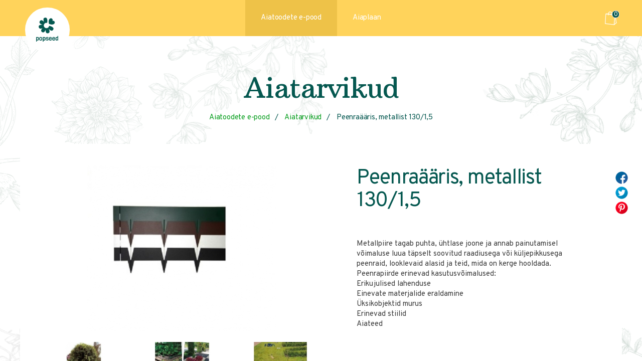

--- FILE ---
content_type: text/html; charset=utf-8
request_url: https://popseed.ee/aiatoodete-e-pood/aiatarvikud/peenraaaris-metallist-130-1-5-1-1/
body_size: 5682
content:
<!DOCTYPE html>
<html lang="et">
<head>
    <meta http-equiv="Content-Type" content="text/html; charset=utf-8"/>
    <meta http-equiv="X-UA-Compatible" content="IE=edge"/>
    <meta name="viewport" content="width=device-width, initial-scale=1.0"/>
    <meta name="format-detection" content="telephone=no"/>
    <title>Peenraääris, metallist 130/1,5 - Popseed</title>
    
        <!-- Google Tag Manager -->
        <script>(function (w, d, s, l, i) {
                w[l] = w[l] || [];
                w[l].push({
                    'gtm.start':
                        new Date().getTime(), event: 'gtm.js'
                });
                var f = d.getElementsByTagName(s)[0],
                    j = d.createElement(s), dl = l != 'dataLayer' ? '&l=' + l : '';
                j.async = true;
                j.src =
                    'https://www.googletagmanager.com/gtm.js?id=' + i + dl;
                f.parentNode.insertBefore(j, f);
            })(window, document, 'script', 'dataLayer', 'GTM-N3L5ZZF');</script>
        <!-- End Google Tag Manager -->
    
    <meta name="description" content="Met­allpi­ire tagab puhta, ühtlase joone ja annab painu­tamisel või­maluse luua täpselt soovi­tud raa­diusega või kül­jepikkusega peen­raid, look­l­e­vaid al..." />
		<meta name="robots" content="index, follow" />
		<meta property="og:url" content="https://popseed.ee/aiatoodete-e-pood/aiatarvikud/peenraaaris-metallist-130-1-5-1-1/" />
		<meta property="og:type" content="website" />
		<meta property="og:title" content="Peenraääris, metallist 130/1,5" />
		<meta property="og:description" content="Met­allpi­ire tagab puhta, ühtlase joone ja annab painu­tamisel või­maluse luua täpselt soovi­tud raa­diusega või kül­jepikkusega peen­raid, look­l­e­vaid al..." />
		<meta name="twitter:url" content="https://popseed.ee/aiatoodete-e-pood/aiatarvikud/peenraaaris-metallist-130-1-5-1-1/" />
		<meta name="twitter:card" content="summary_large_image" />
		<meta name="twitter:title" content="Peenraääris, metallist 130/1,5" />
		<meta name="twitter:description" content="Met­allpi­ire tagab puhta, ühtlase joone ja annab painu­tamisel või­maluse luua täpselt soovi­tud raa­diusega või kül­jepikkusega peen­raid, look­l­e­vaid al..." />
		<meta property="og:image" content="https://popseed.ee/files/public/images/17/2021-03/22456/1200x630-flow-100.jpg" />
		<meta name="twitter:image" content="https://popseed.ee/files/public/images/17/2021-03/22456/1200x630-flow-100.jpg" />
    <link rel="shortcut icon" type="image/png" href="https://popseed.ee/frontend/template/assets/images/img/fav.png?v=1.0.2.15"/>
    <link rel="stylesheet" type="text/css" href="/frontend/template/assets/css/base.css?v=1.0.2.15">
	<link rel="stylesheet" type="text/css" href="/frontend/template/assets/js/imperial/imperial.min.css?v=1.0.2.15">
	<link rel="stylesheet" type="text/css" href="/frontend/template/assets/css/main.css?v=1.0.2.15">
	<link rel="stylesheet" type="text/css" href="/frontend/template/assets/css/widgets/Shop/Cart.css?v=1.0.2.15">
	<link rel="stylesheet" type="text/css" href="/frontend/template/assets/css/modules/AiakataloogController.doShowProduct.css?v=1.0.2.15">
	<link rel="stylesheet" type="text/css" href="/frontend/template/assets/css/modules/ShopController.doShowProduct.css?v=1.0.2.15">
	<link rel="stylesheet" type="text/css" href="/frontend/template/assets/css/widgets/Shop/tabs.css?v=1.0.2.15">
	<link rel="stylesheet" type="text/css" href="/frontend/template/assets/css/modules/ShopController.productListItem.css?v=1.0.2.15">
	<link rel="stylesheet" type="text/css" href="/frontend/template/assets/js/ThirdParty/slick/slick.css?v=1.0.2.15">
	<link rel="stylesheet" type="text/css" href="/frontend/template/assets/css/widgets/ProductBlock.css?v=1.0.2.15">
	<link rel="stylesheet" type="text/css" href="/frontend/template/assets/js/ThirdParty/lightgallery/css/lightgallery.min.css?v=1.0.2.15">
	<link rel="stylesheet" type="text/css" href="/frontend/template/assets/css/mobile/1300.css?v=1.0.2.15">
	<link rel="stylesheet" type="text/css" href="/frontend/template/assets/css/mobile/1200.css?v=1.0.2.15">
	<link rel="stylesheet" type="text/css" href="/frontend/template/assets/css/mobile/900.css?v=1.0.2.15">
	<link rel="stylesheet" type="text/css" href="/frontend/template/assets/css/mobile/600.css?v=1.0.2.15">
	<link rel="stylesheet" type="text/css" href="/frontend/template/assets/css/mobile/450.css?v=1.0.2.15">
	<script src="/frontend/template/assets/js/jquery.min.js?v=1.0.2.15"></script>
	<script src="/frontend/template/assets/js/imperial/imperial.src.js?v=1.0.2.15"></script>
	<script src="/frontend/template/assets/js/main.js?v=1.0.2.15"></script>
	<script src="/frontend/template/assets/js/widgets/Shop/Cart.js?v=1.0.2.15"></script>
	<script src="/frontend/template/assets/js/modules/AiakataloogController.doShowProduct.js?v=1.0.2.15"></script>
	<script src="/frontend/template/assets/js/ThirdParty/slick/slick.min.js?v=1.0.2.15"></script>
	<script src="/frontend/template/assets/js/widgets/BlockSlider.js?v=1.0.2.15"></script>
	<script src="/frontend/template/assets/js/ThirdParty/lightgallery/js/lightgallery.js?v=1.0.2.15"></script>
    <script>window.imperialOnLoad = function() {imperial.initialize({"app":{"version":"1.0.2.15","language":"et","baseUrl":"https:\/\/popseed.ee","controller":"AiakataloogController","method":"doShowProduct","debug":false},"default":{},"resources":{"translations":{}}});};</script>
    <script id="pixel-script-poptin" src="https://cdn.popt.in/pixel.js?id=72c662b111b8f" async="true"></script>
</head>
<body>
    
        <!-- Google Tag Manager (noscript) -->
        <noscript>
            <iframe src=https://www.googletagmanager.com/ns.html?id=GTM-N3L5ZZF
                    height="0" width="0" style="display:none;visibility:hidden"></iframe>
        </noscript>
        <!-- End Google Tag Manager (noscript) -->
    
    <div class="scroll-wrapper">
        <div class="main-wrapper">
            <header class="main-header">
                <div class="upper">
                    <div class="middle">
                        <div class="header-nav">
    <a href="https://popseed.ee" class="logo">
        <img src="https://popseed.ee/frontend/template/assets/images/img/logo@3x.png" alt="logo"/>
    </a>
    <ul class="menu">
                                    <li class="active">
                    <a href="https://popseed.ee/aiatoodete-e-pood/">
                        Aiatoodete e-pood
                    </a>
                </li>
                                                <li>
                    <a href="https://popseed.ee/aiaplaan/">
                        Aiaplaan
                    </a>
                </li>
                        </ul>

    
            <ul class="cart">
            <li>
                <a href="https://popseed.ee/ostukorv/" data-component="shoppingCartLink" class="size-1" data-cart-count="0">
                    <img src="https://popseed.ee/frontend/template/assets/images/img/cart.png"
                        srcset="https://popseed.ee/frontend/template/assets/images/img/cart@2x.png 2x, https://popseed.ee/frontend/template/assets/images/img/cart@3x.png 3x" 
                        alt="cart"/>
                </a>
            </li>
        </ul>
    
    <div class="mobile-trigger" data-role="mobileTrigger">
        <div class="icon">
            <img src="https://popseed.ee/frontend/template/assets/images/icons/menu-x128-dark.png" alt=""/>
        </div>
    </div>
</div>
                    </div>
                </div>
            </header>
            <div class="main-content">
                <div class="module-content scsp-layout" data-role="product-container">

    <h1 class="page-title">Aiatarvikud</h1>

        <nav>
        <p class="breadcrumbs-nav">
                                        <a href="https://popseed.ee/avaleht/" rel="home up up up">Avaleht</a>
                            <a href="https://popseed.ee/aiatoodete-e-pood/" rel="up up">Aiatoodete e-pood</a>
                            <a href="https://popseed.ee/aiatoodete-e-pood/aiatarvikud/" rel="up">Aiatarvikud</a>
                            <a href="https://popseed.ee/aiatoodete-e-pood/aiatarvikud/peenraaaris-metallist-130-1-5-1-1/" class="active" >Peenraääris, metallist 130/1,5</a>
                    </p>
    </nav>

    <div class="content-part">
        <div class="social-sidebar">
            <div class="social-button">
                    <!-- Load Facebook SDK for JavaScript -->
    <div id="fb-root"></div>
    <script>(function (d, s, id) {
            var js, fjs = d.getElementsByTagName(s)[0];
            if (d.getElementById(id)) return;
            js = d.createElement(s);
            js.id = id;
            js.src = "https://connect.facebook.net/en_US/sdk.js#xfbml=1&version=v3.0";
            fjs.parentNode.insertBefore(js, fjs);
        }(document, 'script', 'facebook-jssdk'));</script>

<div class="fb-share-button"
        data-href="https://popseed.ee/aiatoodete-e-pood/aiatarvikud/peenraaaris-metallist-130-1-5-1-1/"
        data-layout="button"
        data-size="large"
></div>
                <img src="https://popseed.ee/frontend/template/assets/images/img/social-facebook-round.png"
                        srcset="https://popseed.ee/frontend/template/assets/images/img/social-facebook-round@2x.png 2x, https://popseed.ee/frontend/template/assets/images/img/social-facebook-round@3x.png 3x"
                        alt="facebook"/>
            </div>
            <div class="social-button">
                    <script type="text/javascript" async src="https://platform.twitter.com/widgets.js"></script>

<a class="twitter-share-button" href="https://twitter.com/intent/tweet"></a>
                <img src="https://popseed.ee/frontend/template/assets/images/img/social-twitter-round.png"
                        srcset="https://popseed.ee/frontend/template/assets/images/img/social-twitter-round@2x.png 2x, https://popseed.ee/frontend/template/assets/images/img/social-twitter-round@3x.png 3x"
                        alt="twitter"/>
            </div>
                            <div class="social-button">
                        <script
            type="text/javascript"
            async defer
            src="//assets.pinterest.com/js/pinit.js"
    ></script>

<a href="//www.pinterest.com/pin/create/button/"
        class="pin-it-button pinterest-share-button"
        count-layout="none"
        data-pin-url="https://popseed.ee/aiatoodete-e-pood/aiatarvikud/peenraaaris-metallist-130-1-5-1-1/"
        data-pin-description="Peenraääris, metallist 130/1,5"
        data-pin-media="https://popseed.ee/files/public/images/17/2021-03/22456/1200x630-flow-100.jpg"
></a>
                    <img src="https://popseed.ee/frontend/template/assets/images/img/social-pinterest-round.png"
                            srcset="https://popseed.ee/frontend/template/assets/images/img/social-pinterest-round@2x.png 2x, https://popseed.ee/frontend/template/assets/images/img/social-pinterest-round@3x.png 3x"
                            alt="pinterest"/>
                </div>
                    </div>
        <div class="main-area">
            <div class="image-area">
                
                                                                                                                                    <img data-sub-html="&lt;p&gt;Foto on illustratiivne.&lt;/p&gt;" alt="&lt;p&gt;Foto on illustratiivne.&lt;/p&gt;" data-src="https://popseed.ee/files/public/images/17/2021-03/22456/1000x1000-flow-100.jpg" class="main-image active-main" src="https://popseed.ee/files/public/images/17/2021-03/22456/560x332-fixed-100.jpg"/>
                                                                                                                                                                                                
                                                                                                                                                                                        <img data-sub-html="&lt;p&gt;Foto on illustratiivne.&lt;/p&gt;" alt="&lt;p&gt;Foto on illustratiivne.&lt;/p&gt;" data-src="https://popseed.ee/files/public/images/17/2021-03/22457/1000x1000-flow-100.jpg" class="alt-image" src="https://popseed.ee/files/public/images/17/2021-03/22457/172x108-fixed-100.jpg"/>
                                                                                                                    <img data-sub-html="&lt;p&gt;Foto on illustratiivne.&lt;/p&gt;" alt="&lt;p&gt;Foto on illustratiivne.&lt;/p&gt;" data-src="https://popseed.ee/files/public/images/17/2021-03/22458/1000x1000-flow-100.jpg" class="alt-image" src="https://popseed.ee/files/public/images/17/2021-03/22458/172x108-fixed-100.jpg"/>
                                                                                                                    <img data-sub-html="&lt;p&gt;Foto on illustratiivne.&lt;/p&gt;" alt="&lt;p&gt;Foto on illustratiivne.&lt;/p&gt;" data-src="https://popseed.ee/files/public/images/17/2021-03/22459/1000x1000-flow-100.jpg" class="alt-image" src="https://popseed.ee/files/public/images/17/2021-03/22459/172x108-fixed-100.jpg"/>
                                                </div>

            <div class="product-area">
                <h2 class="product-title">Peenraääris, metallist 130/1,5</h2>
                <h3 class="product-latin"></h3>
                <div class="product-icons">
                                                                                                </div>

                
            </div>

            <div class="product-area">


                                    <div class="product-description">
                        <br />
Met&shy;allpi&shy;ire tagab puhta, &uuml;htlase joone ja annab painu&shy;tamisel v&otilde;i&shy;maluse luua t&auml;pselt soovi&shy;tud raa&shy;diusega v&otilde;i k&uuml;l&shy;jepikkusega peen&shy;raid, look&shy;l&shy;e&shy;vaid alasid ja teid, mida on kerge hooldada.
<p data-fontsize="28" data-lineheight="33.6px">Peenrapiirde erinevad kasutusv&otilde;imalused:</p>

<ul>
	<li data-fontsize="28" data-lineheight="33.6px">Erikujulised lahenduse</li>
	<li data-fontsize="28" data-lineheight="33.6px">Einevate materjalide eraldamine</li>
	<li data-fontsize="28" data-lineheight="33.6px">&Uuml;ksikobjektid murus</li>
	<li data-fontsize="28" data-lineheight="33.6px">Erinevad stiilid</li>
	<li data-fontsize="28" data-lineheight="33.6px">Aiateed<br />
	&nbsp;</li>
</ul>

<p>&nbsp;</p>
                    </div>
                
                    <div class="cart">
        <div class="quantity">
            <span class="label">Vali kogus</span>
            <span class="quantity">
                <button></button>
                <input type="text" value="1"/>
                <button></button>
            </span>
        </div>
        <div class="old-price">
                    </div>
        <div class="price">
            <span class="label">Hind:</span>
            <span class="price">8.30 € / tk</span>
        </div>
        <div class="buy" data-simple-tooltip="Toode on lisatud ostukorvi">
            <span class="buy-now"  
                data-component="shoppingCartProduct"
                data-id="159573"
                data-quantity="10000"
                data-add-quantity="1"
                data-price="8.3"
                data-name="Peenraääris, metallist 130/1,5"
                data-image="https://popseed.ee/files/public/images/17/2021-03/22456/172x108-fixed-100.jpg"
                data-url="https://popseed.ee/aiatoodete-e-pood/aiatarvikud/peenraaaris-metallist-130-1-5-1-1/"
                data-direction="1"
            >
                <img src="https://popseed.ee/frontend/template/assets/images/img/buy-button-cart.png"
                        srcset="https://popseed.ee/frontend/template/assets/images/img/buy-button-cart@2x.png 2x, https://popseed.ee/frontend/template/assets/images/img/buy-button-cart@3x.png 3x"
                        alt="logo"/>
                Lisa ostukorvi
            </span>
        </div>

                                    
        <div class="delivery-line">Tarneaeg 3-10 päeva</div>
    </div>

            </div>

            <div class="clearfix"></div>
        </div>

                    <div class="product-tabs">
                                    <input checked="checked" id="tab11be3c10703fcff35662b88625e6363d" type="radio" name="product-tabs"/>
                                <nav>
                    <ul>
                                                    <li class="no-selection">
                                <label for="tab11be3c10703fcff35662b88625e6363d">Lisainformatsioon</label>
                            </li>
                                            </ul>
                </nav>
                <section>
                                            <div><p data-fontsize="28" data-lineheight="33.6px">Toode&nbsp;on valmis&shy;tatud tsin&shy;gi&shy;tud plek&shy;ist, pul&shy;berv&auml;rvi&shy;tud ja kergesti paigal&shy;datav. V&auml;rvi ja tsinkkatte t&otilde;ttu on oks&uuml;deeru&shy;mine tak&shy;istatud.<br />
<span style="color:#c0392b;">Sobilik muru ja peenra &auml;&auml;riseks</span></p>

<ul>
</ul>

<p data-fontsize="28" data-lineheight="33.6px">SUURUS: P/ 1120 K/130 L/70 + 60 mm jala k&otilde;rgus<br />
materjali paksus: 1,5 mm<br />
kaal 990 g<br />
Toode on v&auml;rvimata<br />
&Uuml;he piirde netopikkus on 106 cm<br />
<br />
<br />
&nbsp;</p>

<h3 data-fontsize="26" data-lineheight="33.8px">&nbsp;</h3></div>
                                    </section>
            </div>
            </div>

            <div class="product-promotion products" data-component="BlockSlider">
    <h2>Seotud tooted</h2>
    <div class="slider" data-role="productList" data-columns="4" data-length="12">
                                        

    
                            


<a class="multiple" data-role="productListItem" href="https://popseed.ee/aiatoodete-e-pood/aiatarvikud/ocala-antiik-multisize-50-mm-hall-segatoon/">
    <img class="main-image"  src="https://popseed.ee/files/public/images/17/2022-03/25876/280x203-fixed-100.jpg" alt="Ocala antiik Multisize 50 mm, hall segatoon"/>
    <span class="title">Ocala antiik Multisize 50 mm, hall segatoon</span>
    <span class="icons">
                                                    </span>

                <span class="price">19.80 €</span>
    </a>
                                                    

    
                            


<a class="multiple" data-role="productListItem" href="https://popseed.ee/aiatoodete-e-pood/aiatarvikud/ocala-antiik-multisize-50-mm-grafiit/">
    <img class="main-image"  src="https://popseed.ee/files/public/images/17/2022-03/25870/280x203-fixed-100.jpg" alt="Ocala antiik Multisize 50 mm, grafiit"/>
    <span class="title">Ocala antiik Multisize 50 mm, grafiit</span>
    <span class="icons">
                                                    </span>

                <span class="price">21.64 €</span>
    </a>
                                                    

    
                            


<a class="multiple" data-role="productListItem" href="https://popseed.ee/aiatoodete-e-pood/aiatarvikud/peenraaaris-metallist-160-2-1/">
    <img class="main-image"  src="https://popseed.ee/files/public/images/17/2021-03/22469/280x203-fixed-100.jpg" alt="Peenraääris, metallist 160/2"/>
    <span class="title">Peenraääris, metallist 160/2</span>
    <span class="icons">
                                                    </span>

                <span class="price">12.90 €</span>
    </a>
                                                    

    
                            


<a class="multiple" data-role="productListItem" href="https://popseed.ee/aiatoodete-e-pood/aiatarvikud/peenraaaris-metallist-190-2-1/">
    <img class="main-image"  src="https://popseed.ee/files/public/images/17/2021-03/22466/280x203-fixed-100.jpg" alt="Peenraääris, metallist 190/2"/>
    <span class="title">Peenraääris, metallist 190/2</span>
    <span class="icons">
                                                    </span>

                <span class="price">14.90 €</span>
    </a>
                                                    

    
                            


<a class="multiple" data-role="productListItem" href="https://popseed.ee/aiatoodete-e-pood/aiatarvikud/peenraaaris-metallist-190-1-5-1/">
    <img class="main-image"  src="https://popseed.ee/files/public/images/17/2021-03/22463/280x203-fixed-100.jpg" alt="Peenraääris, metallist 190/1,5"/>
    <span class="title">Peenraääris, metallist 190/1,5</span>
    <span class="icons">
                                                    </span>

                <span class="price">13.69 €</span>
    </a>
                                                    

    
                            


<a class="multiple" data-role="productListItem" href="https://popseed.ee/aiatoodete-e-pood/aiatarvikud/peenraaaris-metallist-160-1-5-1/">
    <img class="main-image"  src="https://popseed.ee/files/public/images/17/2021-03/22460/280x203-fixed-100.jpg" alt="Peenraääris, metallist 160/1,5"/>
    <span class="title">Peenraääris, metallist 160/1,5</span>
    <span class="icons">
                                                    </span>

                <span class="price">11.50 €</span>
    </a>
                                                    

    
                            


<a class="multiple" data-role="productListItem" href="https://popseed.ee/aiatoodete-e-pood/aiatarvikud/jaasula-5-l-1/">
    <img class="main-image"  src="https://popseed.ee/files/public/images/17/2021-11/19347/280x203-fixed-100.jpg" alt="Jääsula 5 l"/>
    <span class="title">Jääsula 5 l</span>
    <span class="icons">
                                                    </span>

                <span class="price">12.20 €</span>
    </a>
                                                    

    
                            


<a class="multiple" data-role="productListItem" href="https://popseed.ee/aiatoodete-e-pood/aiatarvikud/kergkruus-libedusetorjeks-25-l/">
    <img class="main-image"  src="https://popseed.ee/files/public/images/17/2021-02/19343/280x203-fixed-100.jpg" alt="Kergkruus Libedusetõrjeks 25 l"/>
    <span class="title">Kergkruus Libedusetõrjeks 25 l</span>
    <span class="icons">
                                                    </span>

                <span class="price">8.10 €</span>
    </a>
                                                    

    
                            


<a class="multiple" data-role="productListItem" href="https://popseed.ee/aiatoodete-e-pood/aiatarvikud/ocala-antiik-210x140x50-mm-hall-segatoon/">
    <img class="main-image"  src="https://popseed.ee/files/public/images/17/2021-07/17752/280x203-fixed-100.jpg" alt="Ocala antiik 210x140x50 mm, hall segatoon"/>
    <span class="title">Ocala antiik 210x140x50 mm, hall segatoon</span>
    <span class="icons">
                                                    </span>

                <span class="price">0.88 €</span>
    </a>
                                                    

    
                            


<a class="multiple" data-role="productListItem" href="https://popseed.ee/aiatoodete-e-pood/aiatarvikud/ocala-antiik-210x140x50-mm-grafiit/">
    <img class="main-image"  src="https://popseed.ee/files/public/images/17/2021-07/17744/280x203-fixed-100.jpg" alt="Ocala antiik 210x140x50 mm, grafiit"/>
    <span class="title">Ocala antiik 210x140x50 mm, grafiit</span>
    <span class="icons">
                                                    </span>

                <span class="price">0.83 €</span>
    </a>
                                                    

    
                            


<a class="multiple" data-role="productListItem" href="https://popseed.ee/aiatoodete-e-pood/aiatarvikud/ocala-antiik-210x140x50-mm-hall/">
    <img class="main-image"  src="https://popseed.ee/files/public/images/17/2021-07/17737/280x203-fixed-100.jpg" alt="Ocala antiik 210x140x50 mm, hall"/>
    <span class="title">Ocala antiik 210x140x50 mm, hall</span>
    <span class="icons">
                                                    </span>

                <span class="price">0.74 €</span>
    </a>
                                                    

    
                            


<a class="multiple" data-role="productListItem" href="https://popseed.ee/aiatoodete-e-pood/aiatarvikud/ocala-antiik-multisize-50-mm-hall/">
    <img class="main-image"  src="https://popseed.ee/files/public/images/17/2021-07/17727/280x203-fixed-100.jpg" alt="Ocala antiik Multisize 50 mm, hall"/>
    <span class="title">Ocala antiik Multisize 50 mm, hall</span>
    <span class="icons">
                                                    </span>

                <span class="price">19.80 €</span>
    </a>
                        </div>
    </div>

    
</div>
            </div>
            <footer class="main-footer">
    <div class="bottom">
        <div class="company">
            <h3>Popseed Oü</h3>
            <span>&copy;2026 Popseed OÜ, kõik õigused kaitstud</span>
        </div>
                    <div class="main-menu">
                                                            <a href="https://popseed.ee/aiatoodete-e-pood/">
                            Aiatoodete e-pood
                        </a>
                                                                                <a href="https://popseed.ee/aiaplaan/">
                            Aiaplaan
                        </a>
                                                </div>
        
                    <div class="footer-menu">
                                                            <a href="https://popseed.ee/kontakt/">
                            Kontakt
                        </a>
                                                                                <a href="https://popseed.ee/kasutustingimused/">
                            Kasutustingimused
                        </a>
                                                                                <a href="https://popseed.ee/privaatsuspoliitika/">
                            Privaatsuspoliitika
                        </a>
                                                                                <a href="https://popseed.ee/jarelmaks/">
                            Järelmaks
                        </a>
                                                                                <a href="https://popseed.ee/kinkekaardi-ostutingimused/">
                            Kinkekaart
                        </a>
                                                </div>
        
                            <div class="social-menu">
                <h4>Jälgi meid</h4>
                                    <a target="_blank" href="https://www.facebook.com/popseedworld/">
                        <img src="https://popseed.ee/frontend/template/assets/images/img/facebook.png"
                                srcset="https://popseed.ee/frontend/template/assets/images/img/facebook@2x.png 2x, https://popseed.ee/frontend/template/assets/images/img/facebook@3x.png 3x"
                                alt="facebook"/>
                        Facebook
                    </a>
                                                    <a target="_blank" href="https://www.instagram.com/popseedworld/">
                        <img src="https://popseed.ee/frontend/template/assets/images/img/instagram.png"
                                srcset="https://popseed.ee/frontend/template/assets/images/img/instagram@2x.png 2x, https://popseed.ee/frontend/template/assets/images/img/instagram@3x.png 3x"
                                alt="instagram"/>
                        Instagram
                    </a>
                            </div>
        
        <div class="newsletter">
            <h4>Liitu meie uudiskirjaga</h4>
            <span>Liitudes oled alati kursis viimaste trendidega aiandusmaastikul</span>
            <form class="container" action="https://popseed.sendsmaily.net/api/opt-in/" method="post" autocomplete="off">
                <input type="hidden" name="autoresponder" value="1" />
                <input type="hidden" name="uudiskiri" value="jah" />
                <input type="hidden" name="key" value="9aBiSfzLpc3abc9a8dvpmxtKAj4pyYqPEeZcgtYGOP4,"/>
                <input type="hidden" name="success_url" value="https://popseed.ee/subscribe_return_redirect/success/?return=%2Faiatoodete-e-pood%2Faiatarvikud%2Fpeenraaaris-metallist-130-1-5-1-1%2F"/>
                <input type="hidden" name="failure_url" value="https://popseed.ee/subscribe_return_redirect/error/?return=%2Faiatoodete-e-pood%2Faiatarvikud%2Fpeenraaaris-metallist-130-1-5-1-1%2F"/>
                <label>
                    <input required type="email" name="email" placeholder="Sisesta e-posti aadress">
                    <button type="submit">
                        <img src="https://popseed.ee/frontend/template/assets/images/img/envelope.png"
                                srcset="https://popseed.ee/frontend/template/assets/images/img/envelope@2x.png 2x, https://popseed.ee/frontend/template/assets/images/img/envelope@3x.png 3x"
                                alt="email"/>
                    </button>
                </label>
                <div style="overflow:hidden;height:0px;">
                    <input type="text" name="re-email" value=""/>
                </div>
            </form>
        </div>
    </div>
</footer>
        </div>

        <div class="mobile-nav no-selection" data-role="mobileNav">
    <div class="close" data-action="close">
        <img src="https://popseed.ee/frontend/template/assets/images/icons/cross-x128-dark.png" alt=""/>
    </div>

    <span class="section">Menüü</span>
    <ul class="menu">
                                    <li class="active">
                    <a href="https://popseed.ee/aiatoodete-e-pood/">Aiatoodete e-pood</a>
                </li>
                                                <li>
                    <a href="https://popseed.ee/aiaplaan/">Aiaplaan</a>
                </li>
                        </ul>

    </div>
    </div>
        
    <div class="shop-cart-overlay"></div>
    <div class="shop-cart-popup" data-cart-count="0">
        <div class="separator"></div>
        <div data-visibility="product" class="products">
                                            </div>
        <div data-visibility="empty" class="no-products">Ostukorv on tühi</div>
        <div data-visibility="product" class="separator"></div>
        <div data-visibility="product" data-cost="0" class="total">Summa:</div>
        <div class="separator"></div>
        <a href="https://popseed.ee/ostukorv/" data-visibility="product" class="cart cart-button">Mine ostukorvi</a>
        <div data-visibility="empty" class="empty empty-button">Jätka ostmist</div>
        <div class="close">Sulge</div>
    </div>
    <div class="hidden" data-id="0" data-template="shopCartProduct">
        <div class="productRow">
            <span class="remove">×</span>
            <a class="link" href="">
                <span class="image"><i class="icomoon-image">&#128444;</i></span>
                <span class="name"></span>
            </a>
            <span class="values">
                <span class="quantity" data-cost="0" data-sum="0">Kogus: <input type="number" min="0" max="999999" value="1" /></span>
            </span>
        </div>
    </div>  

                <!-- Global site tag (gtag.js) - Google Analytics -->
        <script async src="https://www.googletagmanager.com/gtag/js?id=UA-135045598-1"></script>
        <script>
            window.dataLayer = window.dataLayer || [];
            
            function gtag() {
                dataLayer.push(arguments);
            }
            
            gtag('js', new Date());
            gtag('config', 'UA-135045598-1');
        </script>
        
        <!--Start of Tawk.to Script-->
        <script type="text/javascript">
            var Tawk_API = Tawk_API || {}, Tawk_LoadStart = new Date();
            (function () {
                var s1 = document.createElement("script"), s0 = document.getElementsByTagName("script")[0];
                s1.async = true;
                s1.src = 'https://embed.tawk.to/6059bb2bf7ce18270932f415/1f1f868ov';
                s1.charset = 'UTF-8';
                s1.setAttribute('crossorigin', '*');
                s0.parentNode.insertBefore(s1, s0);
            })();
        </script>
        <!--End of Tawk.to Script-->
    
</body>
</html>


--- FILE ---
content_type: text/css
request_url: https://popseed.ee/frontend/template/assets/js/imperial/imperial.min.css?v=1.0.2.15
body_size: 4718
content:
/*! Imperial.js | 2021-01-07 10:36:09 */

.imjs-component,.imjs-component:before,.imjs-component:after,.imjs-component *,.imjs-component *:before,.imjs-component *:after{resize:none;outline-width:0;box-sizing:border-box;}.imjs-component.imjs-hidden,.imjs-component .imjs-hidden{display:none !important;}.imjs-component.imjs-no-selection,.imjs-component .imjs-no-selection{-webkit-user-select:none !important;-moz-user-select:none !important;-ms-user-select:none !important;-o-user-select:none !important;user-select:none !important;}.imjs-field-notice{display:block;padding:3px 0px 0px 0px;font-size:13px;line-height:15px;color:#eb0008;}.imjs-notifier{display:none;position:fixed;left:0px;top:0px;width:100%;padding:0px 15px;z-index:99999;text-align:center;}.imjs-notifier.imjs-visible{display:block;}.imjs-notifier>.imjs-inner{display:inline-block;position:relative;}.imjs-notifier>.imjs-inner>.imjs-content{display:block;text-align:left;}.imjs-notifier>.imjs-inner>.imjs-close{display:block;position:absolute;right:0px;top:0px;cursor:pointer;}.imjs-notifier.imjs-default{top:15px;}.imjs-notifier.imjs-default>.imjs-inner{padding:15px 25px;border-radius:1px;}.imjs-notifier.imjs-default>.imjs-inner>.imjs-content{padding-right:40px;font-size:14px;line-height:18px;}.imjs-notifier.imjs-default>.imjs-inner>.imjs-close{right:12px;top:14px;width:20px;height:20px;background:url('images/icon-close-x128-white.png') left top no-repeat;background-size:cover;}.imjs-notifier.imjs-default.imjs-color-blue>.imjs-inner{background:#267ac0;box-shadow:0px 1px 3px rgba(0,0,0,0.25),0px 5px 15px rgba(0,0,0,0.05);}.imjs-notifier.imjs-default.imjs-color-blue>.imjs-inner>.imjs-content{color:#fff;}.imjs-notifier.imjs-default.imjs-color-red>.imjs-inner{background:#ca5651;box-shadow:0px 1px 3px rgba(0,0,0,0.25),0px 5px 15px rgba(0,0,0,0.05);}.imjs-notifier.imjs-default.imjs-color-red>.imjs-inner>.imjs-content{color:#fff;}.imjs-notifier.imjs-default.imjs-color-green>.imjs-inner{background:#288156;box-shadow:0px 1px 3px rgba(0,0,0,0.25),0px 5px 15px rgba(0,0,0,0.05);}.imjs-notifier.imjs-default.imjs-color-green>.imjs-inner>.imjs-content{color:#fff;}.imjs-notifier.imjs-default.imjs-color-purple>.imjs-inner{background:#6c5477;box-shadow:0px 1px 3px rgba(0,0,0,0.25),0px 5px 15px rgba(0,0,0,0.05);}.imjs-notifier.imjs-default.imjs-color-purple>.imjs-inner>.imjs-content{color:#fff;}.imjs-notifier.imjs-default.imjs-color-gray>.imjs-inner{background:#f5f5f5;box-shadow:0px 1px 3px rgba(0,0,0,0.35),0px 5px 15px rgba(0,0,0,0.05);}.imjs-notifier.imjs-default.imjs-color-gray>.imjs-inner>.imjs-content{color:#333;}.imjs-notifier.imjs-default.imjs-color-gray>.imjs-inner>.imjs-close{background-image:url('images/icon-close-x128-gray.png');}.imjs-overlay{display:none;position:fixed;z-index:98;left:0px;top:0px;width:100%;height:100%;}.imjs-overlay.imjs-visible{display:block;}.imjs-popup{display:none;position:absolute;z-index:99;left:0px;top:0px;width:auto;height:auto;}.imjs-popup.imjs-fixed{position:fixed;}.imjs-popup.imjs-visible{display:block;}.imjs-popup>.imjs-inner{position:relative;}.imjs-popup>.imjs-inner>.imjs-close{display:none;position:absolute;right:15px;top:17px;width:24px;height:24px;cursor:pointer;}.imjs-popup>.imjs-inner>.imjs-content{overflow:hidden;}.imjs-overlay.imjs-default{background:rgba(0,0,0,0.45);}.imjs-popup.imjs-default{background:#fff;box-shadow:0px 2px 10px 0px rgba(0,0,0,0.25);border-radius:2px;}.imjs-popup.imjs-default>.imjs-inner>.imjs-close{display:block;background:url('images/icon-close-x128-lightgray.png') left top no-repeat;background-size:cover;}.imjs-popup.imjs-default>.imjs-inner>.imjs-close:hover{background-image:url('images/icon-close-x128-gray.png');}.imjs-popup.imjs-default>.imjs-inner>.imjs-content{min-height:58px;padding:20px 20px;line-height:18px;}.imjs-popup.imjs-default>.imjs-inner>.imjs-content.imjs-padded{padding-right:50px;}.imjs-popup.imjs-default>.imjs-inner>.imjs-content>.imjs-title,.imjs-popup.imjs-default>.imjs-inner>.imjs-content>div>.imjs-title{display:block;margin:0px 0px 15px 0px;font-size:22px;line-height:26px;color:#222;}.imjs-dialog-inner>.imjs-head{display:block;position:relative;}.imjs-dialog-inner>.imjs-head>.imjs-title{display:block;cursor:default;}.imjs-dialog-inner>.imjs-buttons{display:flex;flex-flow:row nowrap;align-items:center;justify-content:center;}.imjs-dialog-inner>.imjs-buttons>.imjs-button{display:block;flex:0 0 auto;}.imjs-overlay.imjs-dialog-outer{background:rgba(0,0,0,0.45);}.imjs-popup.imjs-dialog-outer{background:#fff;box-shadow:0px 2px 10px 0px rgba(0,0,0,0.25);border-radius:2px;}.imjs-dialog-inner.imjs-default{padding:25px 25px 20px 25px;}.imjs-dialog-inner.imjs-default>.imjs-head{margin:0px 0px 20px 0px;}.imjs-dialog-inner.imjs-default>.imjs-head>.imjs-title{font-size:20px;line-height:20px;color:#222;text-align:center;}.imjs-dialog-inner.imjs-default>.imjs-content{margin:0px 0px 20px 0px;color:#333;font-size:14px;line-height:20px;text-align:center;cursor:default;}.imjs-dialog-inner.imjs-default>.imjs-buttons>.imjs-button{margin:0px 7px;padding:2px 7px;font-size:13px;font-weight:bold;line-height:15px;color:#666;text-align:center;text-decoration:none;text-transform:uppercase;cursor:pointer;border:0px;background-color:transparent;font-family:inherit;}.imjs-dialog-inner.imjs-default>.imjs-buttons>.imjs-button:first-child{margin-left:0px;}.imjs-dialog-inner.imjs-default>.imjs-buttons>.imjs-button:last-child{margin-right:0px;}.imjs-dialog-inner.imjs-default>.imjs-buttons>.imjs-button:hover{color:#333;}.imjs-dialog-inner.imjs-default>.imjs-buttons>.imjs-button.red{color:#d73c3e;}.imjs-dialog-inner.imjs-default>.imjs-buttons>.imjs-button.red:hover{color:#d81e20;}.imjs-dialog-inner.imjs-default>.imjs-buttons>.imjs-button.green{color:#23764e;}.imjs-dialog-inner.imjs-default>.imjs-buttons>.imjs-button.green:hover{color:#066b3a;}.imjs-dialog-inner.imjs-default.imjs-no-title{padding:20px 25px 15px 25px;}.imjs-dialog-inner.imjs-default.imjs-no-title>.imjs-head{display:none;}.imjs-dialog-inner.imjs-default.imjs-no-title>.imjs-content{margin:0px 0px 15px 0px;}.imjs-datepicker{display:block;position:absolute;left:0px;top:0px;z-index:99999;}.imjs-datepicker>.imjs-inner{display:block;background:#fff;}.imjs-datepicker>.imjs-inner>.imjs-months{display:flex;flex-flow:row nowrap;}.imjs-datepicker>.imjs-inner>.imjs-months>.imjs-month{display:block;flex:0 0 auto;width:230px;}.imjs-datepicker>.imjs-inner>.imjs-months>.imjs-month>.imjs-header{display:block;position:relative;}.imjs-datepicker>.imjs-inner>.imjs-months>.imjs-month>.imjs-header>.imjs-title{display:block;display:block;white-space:nowrap;cursor:default;}.imjs-datepicker>.imjs-inner>.imjs-months>.imjs-month>.imjs-header>.imjs-arrow-left{display:block;position:absolute;left:0px;top:0px;width:40px;height:100%;cursor:pointer;}.imjs-datepicker>.imjs-inner>.imjs-months>.imjs-month>.imjs-header>.imjs-arrow-right{display:block;position:absolute;right:0px;top:0px;width:40px;height:100%;cursor:pointer;}.imjs-datepicker>.imjs-inner>.imjs-months>.imjs-month>.imjs-dow{display:flex;flex-flow:row nowrap;}.imjs-datepicker>.imjs-inner>.imjs-months>.imjs-month>.imjs-dow>.imjs-name{display:block;flex:0 0 30px;height:30px;line-height:30px;}.imjs-datepicker>.imjs-inner>.imjs-months>.imjs-month>.imjs-weeks>.imjs-week{display:flex;flex-flow:row nowrap;}.imjs-datepicker>.imjs-inner>.imjs-months>.imjs-month>.imjs-weeks>.imjs-week>.imjs-day{display:block;flex:0 0 30px;height:30px;line-height:30px;cursor:default;}.imjs-datepicker>.imjs-inner>.imjs-months>.imjs-month>.imjs-weeks>.imjs-week>.imjs-day.active{cursor:default;}.imjs-datepicker>.imjs-inner>.imjs-footer{display:block;position:relative;overflow:hidden;height:30px;}.imjs-datepicker>.imjs-inner>.imjs-footer>.imjs-range{display:block;height:30px;line-height:30px;}.imjs-datepicker>.imjs-inner>.imjs-footer>.imjs-clear{display:block;position:absolute;right:0px;top:0px;height:30px;line-height:30px;}.imjs-datepicker.imjs-default{box-shadow:0px 1px 2px 0px rgba(0,0,0,0.4);}.imjs-datepicker.imjs-default>.imjs-inner>.imjs-months>.imjs-month>.imjs-header{background:#67717d;}.imjs-datepicker.imjs-default>.imjs-inner>.imjs-months>.imjs-month>.imjs-header>.imjs-title{height:34px;line-height:34px;text-align:center;color:#fefefe;font-size:14px;white-space:nowrap;cursor:default;}.imjs-datepicker.imjs-default>.imjs-inner>.imjs-months>.imjs-month>.imjs-dow{padding:0px 10px;background:#f4f4f4;}.imjs-datepicker.imjs-default>.imjs-inner>.imjs-months>.imjs-month>.imjs-dow>.imjs-name{font-size:13px;font-weight:bold;color:#444;text-align:center;cursor:default;}.imjs-datepicker.imjs-default>.imjs-inner>.imjs-months>.imjs-month>.imjs-weeks{padding:0px 10px;}.imjs-datepicker.imjs-default>.imjs-inner>.imjs-months>.imjs-month>.imjs-weeks>.imjs-week>.imjs-day{font-size:12px;color:#353e44;text-align:center;}.imjs-datepicker.imjs-default>.imjs-inner>.imjs-months>.imjs-month>.imjs-weeks>.imjs-week>.imjs-day.out-range{background-color:#fff;color:#ccc;}.imjs-datepicker.imjs-default>.imjs-inner>.imjs-months>.imjs-month>.imjs-weeks>.imjs-week>.imjs-day.invisible{font-size:0px;}.imjs-datepicker.imjs-default>.imjs-inner>.imjs-months>.imjs-month>.imjs-weeks>.imjs-week>.imjs-day.inactive{color:#bbb;}.imjs-datepicker.imjs-default>.imjs-inner>.imjs-months>.imjs-month>.imjs-weeks>.imjs-week>.imjs-day.active:hover{background-color:#7d8895;color:#fff;cursor:pointer;}.imjs-datepicker.imjs-default>.imjs-inner>.imjs-months>.imjs-month>.imjs-weeks>.imjs-week>.imjs-day.today,.imjs-datepicker.imjs-default>.imjs-inner>.imjs-months>.imjs-month>.imjs-weeks>.imjs-week>.imjs-day.today:hover{background-color:#b7c1cb;color:#353e44;}.imjs-datepicker.imjs-default>.imjs-inner>.imjs-months>.imjs-month>.imjs-weeks>.imjs-week>.imjs-day.selected,.imjs-datepicker.imjs-default>.imjs-inner>.imjs-months>.imjs-month>.imjs-weeks>.imjs-week>.imjs-day.selected:hover{background-color:#747f8d;color:#fff;}.imjs-datepicker.imjs-default>.imjs-inner>.imjs-months>.imjs-month>.imjs-weeks>.imjs-week>.imjs-day.range-start,.imjs-datepicker.imjs-default>.imjs-inner>.imjs-months>.imjs-month>.imjs-weeks>.imjs-week>.imjs-day.range-start:hover{background-color:#747f8d;color:#fff;}.imjs-datepicker.imjs-default>.imjs-inner>.imjs-months>.imjs-month>.imjs-weeks>.imjs-week>.imjs-day.range-end,.imjs-datepicker.imjs-default>.imjs-inner>.imjs-months>.imjs-month>.imjs-weeks>.imjs-week>.imjs-day.range-end:hover{background-color:#747f8d;color:#fff;}.imjs-datepicker.imjs-default>.imjs-inner>.imjs-footer{padding:0px 15px;background:#f5f5f5;box-shadow:inset 0px 1px 2px -2px rgba(0,0,0,0.35);}.imjs-datepicker.imjs-default>.imjs-inner>.imjs-footer>.imjs-range{padding:0px 30px 0px 0px;font-size:13px;text-shadow:1px 1px rgba(255,255,255,0.5);color:#3b4148;text-align:center;}.imjs-datepicker.imjs-default>.imjs-inner>.imjs-footer>.imjs-clear{right:15px;top:0px;color:#3b4148;font-size:13px;text-shadow:1px 1px rgba(255,255,255,0.5);cursor:pointer;}.imjs-datepicker.imjs-default>.imjs-inner>.imjs-footer>.imjs-clear:hover{color:#222;text-decoration:underline;}.imjs-datepicker.imjs-default>.imjs-inner>.imjs-months>.imjs-month>.imjs-header>.imjs-arrow-left{position:absolute;left:0px;top:0px;width:34px;height:34px;}.imjs-datepicker.imjs-default>.imjs-inner>.imjs-months>.imjs-month>.imjs-header>.imjs-arrow-left>.icon{display:block;position:absolute;left:9px;top:9px;width:16px;height:16px;background:url('images/icon-datepicker-arrow-left-x128-gray.png') center center no-repeat;background-size:cover;}.imjs-datepicker.imjs-default>.imjs-inner>.imjs-months>.imjs-month>.imjs-header>.imjs-arrow-left:hover>.icon{background-image:url('images/icon-datepicker-arrow-left-x128-white.png');}.imjs-datepicker.imjs-default>.imjs-inner>.imjs-months>.imjs-month>.imjs-header>.imjs-arrow-right{position:absolute;right:0px;top:0px;width:34px;height:34px;}.imjs-datepicker.imjs-default>.imjs-inner>.imjs-months>.imjs-month>.imjs-header>.imjs-arrow-right>.icon{display:block;position:absolute;left:9px;top:9px;width:16px;height:16px;background:url('images/icon-datepicker-arrow-right-x128-gray.png') center center no-repeat;background-size:cover;}.imjs-datepicker.imjs-default>.imjs-inner>.imjs-months>.imjs-month>.imjs-header>.imjs-arrow-right:hover>.icon{background-image:url('images/icon-datepicker-arrow-right-x128-white.png');}.imjs-file-uploader{display:block;position:absolute;left:0px;top:0px;width:100%;min-height:100%;height:100%;min-height:100%;overflow:hidden;}.imjs-file-uploader>.imjs-inner{display:block;position:absolute;width:100%;height:100%;}.imjs-file-uploader>.imjs-inner>input{display:block;position:absolute;z-index:2;left:-200%;width:500%;height:100%;opacity:0;filter:alpha(opacity=0);cursor:pointer;}.imjs-html-editor{position:relative;}.imjs-html-editor>.imjs-inner>textarea{display:block;width:100%;}.imjs-html-editor.imjs-sticky .cke_top{position:absolute;box-sizing:border-box;border-top:1px solid #d1d1d1;border-left:1px solid #d1d1d1;border-right:1px solid #d1d1d1;}.imjs-select2{--selection-hover-background-color:#26a69a;--selection-active-background-color:#288156;--selected-value-background-color:#1f79bc;--selected-value-border-color:#105f98;--selected-value-hover-background-color:#1d72af;--selected-value-hover-border-color:#165b8c;--text-color:#333;--text-alt-color:#fff;--placeholder-color:#aaa;--disabled-background-color:#eee;--disabled-border-color:#ccc;--disabled-color:#888;--border-default-color:#ccc;--border-hover-color:#bbb;--border-active-color:#2c9362;--select-background-color:#fff;--select-border-radius:1px;--select-box-shadow:inset 0px 1px 2px rgba(0,0,0,0.05);--select-font-size:14px;--select-height:32px;--select-line-height:22px;--button-border-radius:2px;}.imjs-select2.select2-container--open .select2-dropdown--below,.imjs-select2.select2-container--open .select2-dropdown--above{background:var(--select-background-color);}.imjs-select2 .select2-container--focus .select2-selection--multiple{border:1px solid var(--selection-hover-background-color);}.imjs-select2 .select2-results__option--highlighted[aria-selected]{background:var(--selection-hover-background-color);color:var(--text-alt-color);}.imjs-select2 .select2-results__option[aria-selected=true]{background:var(--selection-active-background-color);color:var(--text-alt-color);}.imjs-select2 .select2-selection--single{border-radius:0;}.imjs-select2 .select2-results__options{overflow-y:auto;}.imjs-select2 .select2-results__options:not(.select2-results__options--nested){max-height:180px;overflow-y:auto;}.imjs-select2 .select2-results__options strong.select2-results__group{font-weight:bold;}.imjs-select2 span.select2-search input{height:30px !important;}.imjs-select2 .select2-choice .select2-arrow{border:0;border-radius:0;background:transparent none;}.imjs-select2 *:focus{outline:0;}.imjs-select2 .select2-search{margin-top:0;}.imjs-select2 .select2-search input{height:22px;border:1px solid var(--border-default-color);background-color:var(--select-background-color);text-indent:4px;box-shadow:var(--select-box-shadow);border-radius:var(--select-border-radius);}.imjs-select2 .select2-search input:hover{border-color:var(--border-hover-color);}.imjs-select2 .select2-search input::placeholder{color:var(--placeholder-color);font-size:var(--select-font-size);text-indent:4px;}.imjs-select2 .select2-results{padding:0;margin:0;}.imjs-select2 .select2-results .select2-highlighted{background:var(--selection-hover-background-color);color:var(--text-alt-color);border-radius:0;}.imjs-select2.select2-container .select2-selection--single{height:var(--select-height);line-height:var(--select-line-height);border:1px solid var(--border-default-color);background:var(--select-background-color);padding:4px 0 4px 0;border-radius:var(--select-border-radius);box-shadow:var(--select-box-shadow);}.imjs-select2 .select2-selection--single:hover{border:1px solid var(--border-hover-color);}.imjs-select2.select2-container--open .select2-selection--single,.imjs-select2 .select2-dropdown{border-color:var(--border-active-color);}.imjs-select2 .select2-dropdown{border-radius:var(--select-border-radius);}.imjs-select2 .select2-selection--single .select2-selection__rendered{color:var(--text-color);font-size:var(--select-font-size);}.imjs-select2 .select2-selection--single .select2-selection__arrow{display:none;}.imjs-select2 .select2-selection--single .select2-selection__placeholder{color:var(--placeholder-color);}.imjs-select2 .select2-selection__clear{display:none;}.imjs-select2 .select2-selection__clear{cursor:pointer;display:inline-block;float:right;font-weight:bold;font-family:'icomoon' !important;font-size:0;color:var(--text-alt-color);}.imjs-select2 .select2-selection__clear:before{content:"\ea0f";font-size:10px;color:var(--text-color);}.imjs-select2 .select2-selection--multiple{border:1px solid var(--border-default-color);background:var(--select-background-color);padding:0;border-radius:var(--select-border-radius);box-shadow:var(--select-box-shadow);min-height:var(--select-height);}.imjs-select2 .select2-selection--multiple:hover{border:1px solid var(--border-hover-color);}.imjs-select2.select2-container--open .select2-selection--multiple{border-color:var(--border-active-color);}.imjs-select2 .select2-selection--multiple .select2-selection__choice__remove:hover{color:var(--selection-hover-background-color);cursor:pointer;}.imjs-select2.select2-container .select2-selection--multiple .select2-selection__rendered{display:block;box-sizing:border-box;list-style:none;margin:0;padding:0 4px;width:100%;}.imjs-select2 .select2-selection--multiple .select2-selection__choice{background-color:var(--selected-value-background-color);border:solid 1px var(--selected-value-border-color);color:var(--text-alt-color);border-radius:var(--button-border-radius);padding:0 5px 0 7px;float:left;margin-right:4px;margin-top:4px;cursor:pointer;height:22px;line-height:20px;font-size:13px;}.imjs-select2:not(.select2-container--disabled) .select2-selection--multiple .select2-selection__choice:hover{background-color:var(--selected-value-hover-background-color);border-color:var(--selected-value-hover-border-color);}.imjs-select2 .select2-selection--multiple .select2-selection__choice__remove{margin-right:2px;margin-left:7px;float:right;font-family:'icomoon' !important;font-size:0;color:transparent;}.imjs-select2 .select2-selection--multiple .select2-selection__choice__remove:before{content:"\ea0f";font-size:10px;color:var(--text-alt-color);}.imjs-select2.select2-container--open .select2-selection--multiple .select2-search--inline{border:solid 1px var(--border-active-color);background:var(--select-background-color);position:absolute;width:100%;left:0;padding:4px;z-index:1;}.imjs-select2.select2-container--below.select2-container--open .select2-selection--multiple .select2-search--inline{bottom:-38px;border-bottom-width:0;}.imjs-select2.select2-container--above.select2-container--open .select2-selection--multiple .select2-search--inline{top:-38px;border-top-width:0;}.imjs-select2:not(.select2-container--open) .select2-selection--multiple .hide-placeholder .select2-search--inline input{width:0 !important;height:0 !important;}.imjs-select2.select2-container--open .select2-selection--multiple .select2-search--inline input{border:1px solid var(--border-default-color);padding:4px;width:100% !important;box-sizing:border-box;height:30px;margin-top:0;background-color:var(--select-background-color);box-shadow:var(--select-box-shadow);border-radius:var(--select-border-radius);}.imjs-select2:not(.select2-container--open) .select2-selection--multiple .select2-search--inline input{caret-color:transparent;box-shadow:none;}.imjs-select2.select2-container--open .select2-selection--multiple .select2-search--inline input:hover{border-color:var(--border-hover-color);}.imjs-select2.select2-container--open .select2-selection--multiple .select2-selection__rendered[data-placeholder]:not(.hide-placeholder)::before{content:attr(data-placeholder);color:var(--placeholder-color);font-size:var(--select-font-size);padding-left:4px;padding-top:8px;display:block;}.imjs-select2.imjs-select2-multiple>.select2-dropdown--below{margin-top:38px;}.imjs-select2.imjs-select2-multiple>.select2-dropdown--above{margin-top:-38px;}.imjs-select2.imjs-select2-single.select2-container--open .select2-dropdown--above{display:flex;flex-direction:column-reverse;}.imjs-select2.select2::before{font-family:'Font Awesome 5 Free';font-weight:900;-moz-osx-font-smoothing:grayscale;-webkit-font-smoothing:antialiased;display:inline-block;font-style:normal;font-variant:normal;text-rendering:auto;color:var(--text-color);resize:none;outline-width:0;box-sizing:border-box;position:absolute;content:"\f107";right:5px;top:50%;line-height:8px;margin-top:-4px;cursor:pointer;}.imjs-select2.select2.select2-container--open::before{content:"\f106";}.imjs-select2.select2-container--below.select2-container--open .select2-selection--single,.imjs-select2.select2-container--below.select2-container--open .select2-selection--multiple{border-bottom-left-radius:0;border-bottom-right-radius:0;}.imjs-select2.select2-container--above.select2-container--open .select2-selection--single,.imjs-select2.select2-container--above.select2-container--open .select2-selection--multiple{border-top-left-radius:0;border-top-right-radius:0;}.imjs-select2.select2-container--disabled .select2-selection--single,.imjs-select2.select2-container--disabled .select2-selection--multiple,.imjs-select2.select2-container--disabled.select2::before,.imjs-select2.select2-container--disabled .select2-selection--multiple .select2-selection__choice{border-color:var(--disabled-border-color);background-color:var(--disabled-background-color);cursor:default;color:var(--disabled-color);}.imjs-select2.select2-container--disabled .select2-selection--multiple .select2-selection__choice{padding-right:7px;padding-bottom:3px;}.imjs-select2.select2-container--disabled .select2-selection--multiple .select2-selection__choice .select2-selection__choice__remove{display:none;}.imjs-select2.select2-container--disabled .select2-selection--multiple input{border-color:transparent;background-color:transparent;}.select2-container{box-sizing:border-box;display:inline-block;margin:0;position:relative;vertical-align:middle}.select2-container .select2-selection--single{box-sizing:border-box;cursor:pointer;display:block;height:28px;user-select:none;-webkit-user-select:none}.select2-container .select2-selection--single .select2-selection__rendered{display:block;padding-left:8px;padding-right:20px;overflow:hidden;text-overflow:ellipsis;white-space:nowrap}.select2-container .select2-selection--single .select2-selection__clear{position:relative}.select2-container[dir="rtl"] .select2-selection--single .select2-selection__rendered{padding-right:8px;padding-left:20px}.select2-container .select2-selection--multiple{box-sizing:border-box;cursor:pointer;display:block;min-height:32px;user-select:none;-webkit-user-select:none}.select2-container .select2-selection--multiple .select2-selection__rendered{display:inline-block;overflow:hidden;padding-left:8px;text-overflow:ellipsis;white-space:nowrap}.select2-container .select2-search--inline{float:left}.select2-container .select2-search--inline .select2-search__field{box-sizing:border-box;border:none;font-size:100%;margin-top:5px;padding:0}.select2-container .select2-search--inline .select2-search__field::-webkit-search-cancel-button{-webkit-appearance:none}.select2-dropdown{background-color:white;border:1px solid #aaa;border-radius:4px;box-sizing:border-box;display:block;position:absolute;left:-100000px;width:100%;z-index:1051}.select2-results{display:block}.select2-results__options{list-style:none;margin:0;padding:0}.select2-results__option{padding:6px;user-select:none;-webkit-user-select:none}.select2-results__option[aria-selected]{cursor:pointer}.select2-container--open .select2-dropdown{left:0}.select2-container--open .select2-dropdown--above{border-bottom:none;border-bottom-left-radius:0;border-bottom-right-radius:0}.select2-container--open .select2-dropdown--below{border-top:none;border-top-left-radius:0;border-top-right-radius:0}.select2-search--dropdown{display:block;padding:4px}.select2-search--dropdown .select2-search__field{padding:4px;width:100%;box-sizing:border-box}.select2-search--dropdown .select2-search__field::-webkit-search-cancel-button{-webkit-appearance:none}.select2-search--dropdown.select2-search--hide{display:none}.select2-close-mask{border:0;margin:0;padding:0;display:block;position:fixed;left:0;top:0;min-height:100%;min-width:100%;height:auto;width:auto;opacity:0;z-index:99;background-color:#fff;filter:alpha(opacity=0)}.select2-hidden-accessible{border:0 !important;clip:rect(0) !important;-webkit-clip-path:inset(50%) !important;clip-path:inset(50%) !important;height:1px !important;overflow:hidden !important;padding:0 !important;position:absolute !important;width:1px !important;white-space:nowrap !important}.select2-container--default .select2-selection--single{background-color:#fff;border:1px solid #aaa;border-radius:4px}.select2-container--default .select2-selection--single .select2-selection__rendered{color:#444;line-height:28px}.select2-container--default .select2-selection--single .select2-selection__clear{cursor:pointer;float:right;font-weight:bold}.select2-container--default .select2-selection--single .select2-selection__placeholder{color:#999}.select2-container--default .select2-selection--single .select2-selection__arrow{height:26px;position:absolute;top:1px;right:1px;width:20px}.select2-container--default .select2-selection--single .select2-selection__arrow b{border-color:#888 transparent transparent transparent;border-style:solid;border-width:5px 4px 0 4px;height:0;left:50%;margin-left:-4px;margin-top:-2px;position:absolute;top:50%;width:0}.select2-container--default[dir="rtl"] .select2-selection--single .select2-selection__clear{float:left}.select2-container--default[dir="rtl"] .select2-selection--single .select2-selection__arrow{left:1px;right:auto}.select2-container--default.select2-container--disabled .select2-selection--single{background-color:#eee;cursor:default}.select2-container--default.select2-container--disabled .select2-selection--single .select2-selection__clear{display:none}.select2-container--default.select2-container--open .select2-selection--single .select2-selection__arrow b{border-color:transparent transparent #888 transparent;border-width:0 4px 5px 4px}.select2-container--default .select2-selection--multiple{background-color:white;border:1px solid #aaa;border-radius:4px;cursor:text}.select2-container--default .select2-selection--multiple .select2-selection__rendered{box-sizing:border-box;list-style:none;margin:0;padding:0 5px;width:100%}.select2-container--default .select2-selection--multiple .select2-selection__rendered li{list-style:none}.select2-container--default .select2-selection--multiple .select2-selection__clear{cursor:pointer;float:right;font-weight:bold;margin-top:5px;margin-right:10px;padding:1px}.select2-container--default .select2-selection--multiple .select2-selection__choice{background-color:#e4e4e4;border:1px solid #aaa;border-radius:4px;cursor:default;float:left;margin-right:5px;margin-top:5px;padding:0 5px}.select2-container--default .select2-selection--multiple .select2-selection__choice__remove{color:#999;cursor:pointer;display:inline-block;font-weight:bold;margin-right:2px}.select2-container--default .select2-selection--multiple .select2-selection__choice__remove:hover{color:#333}.select2-container--default[dir="rtl"] .select2-selection--multiple .select2-selection__choice,.select2-container--default[dir="rtl"] .select2-selection--multiple .select2-search--inline{float:right}.select2-container--default[dir="rtl"] .select2-selection--multiple .select2-selection__choice{margin-left:5px;margin-right:auto}.select2-container--default[dir="rtl"] .select2-selection--multiple .select2-selection__choice__remove{margin-left:2px;margin-right:auto}.select2-container--default.select2-container--focus .select2-selection--multiple{border:solid black 1px;outline:0}.select2-container--default.select2-container--disabled .select2-selection--multiple{background-color:#eee;cursor:default}.select2-container--default.select2-container--disabled .select2-selection__choice__remove{display:none}.select2-container--default.select2-container--open.select2-container--above .select2-selection--single,.select2-container--default.select2-container--open.select2-container--above .select2-selection--multiple{border-top-left-radius:0;border-top-right-radius:0}.select2-container--default.select2-container--open.select2-container--below .select2-selection--single,.select2-container--default.select2-container--open.select2-container--below .select2-selection--multiple{border-bottom-left-radius:0;border-bottom-right-radius:0}.select2-container--default .select2-search--dropdown .select2-search__field{border:1px solid #aaa}.select2-container--default .select2-search--inline .select2-search__field{background:transparent;border:none;outline:0;box-shadow:none;-webkit-appearance:textfield}.select2-container--default .select2-results>.select2-results__options{max-height:200px;overflow-y:auto}.select2-container--default .select2-results__option[role=group]{padding:0}.select2-container--default .select2-results__option[aria-disabled=true]{color:#999}.select2-container--default .select2-results__option[aria-selected=true]{background-color:#ddd}.select2-container--default .select2-results__option .select2-results__option{padding-left:1em}.select2-container--default .select2-results__option .select2-results__option .select2-results__group{padding-left:0}.select2-container--default .select2-results__option .select2-results__option .select2-results__option{margin-left:-1em;padding-left:2em}.select2-container--default .select2-results__option .select2-results__option .select2-results__option .select2-results__option{margin-left:-2em;padding-left:3em}.select2-container--default .select2-results__option .select2-results__option .select2-results__option .select2-results__option .select2-results__option{margin-left:-3em;padding-left:4em}.select2-container--default .select2-results__option .select2-results__option .select2-results__option .select2-results__option .select2-results__option .select2-results__option{margin-left:-4em;padding-left:5em}.select2-container--default .select2-results__option .select2-results__option .select2-results__option .select2-results__option .select2-results__option .select2-results__option .select2-results__option{margin-left:-5em;padding-left:6em}.select2-container--default .select2-results__option--highlighted[aria-selected]{background-color:#5897fb;color:white}.select2-container--default .select2-results__group{cursor:default;display:block;padding:6px}.select2-container--classic .select2-selection--single{background-color:#f7f7f7;border:1px solid #aaa;border-radius:4px;outline:0;background-image:-webkit-linear-gradient(top,#fff 50%,#eee 100%);background-image:-o-linear-gradient(top,#fff 50%,#eee 100%);background-image:linear-gradient(to bottom,#fff 50%,#eee 100%);background-repeat:repeat-x;filter:progid:DXImageTransform.Microsoft.gradient(startColorstr='#FFFFF',endColorstr='#FEEEE',GradientType=0)}.select2-container--classic .select2-selection--single:focus{border:1px solid #5897fb}.select2-container--classic .select2-selection--single .select2-selection__rendered{color:#444;line-height:28px}.select2-container--classic .select2-selection--single .select2-selection__clear{cursor:pointer;float:right;font-weight:bold;margin-right:10px}.select2-container--classic .select2-selection--single .select2-selection__placeholder{color:#999}.select2-container--classic .select2-selection--single .select2-selection__arrow{background-color:#ddd;border:none;border-left:1px solid #aaa;border-top-right-radius:4px;border-bottom-right-radius:4px;height:26px;position:absolute;top:1px;right:1px;width:20px;background-image:-webkit-linear-gradient(top,#eee 50%,#ccc 100%);background-image:-o-linear-gradient(top,#eee 50%,#ccc 100%);background-image:linear-gradient(to bottom,#eee 50%,#ccc 100%);background-repeat:repeat-x;filter:progid:DXImageTransform.Microsoft.gradient(startColorstr='#FEEEE',endColorstr='#FCCCC',GradientType=0)}.select2-container--classic .select2-selection--single .select2-selection__arrow b{border-color:#888 transparent transparent transparent;border-style:solid;border-width:5px 4px 0 4px;height:0;left:50%;margin-left:-4px;margin-top:-2px;position:absolute;top:50%;width:0}.select2-container--classic[dir="rtl"] .select2-selection--single .select2-selection__clear{float:left}.select2-container--classic[dir="rtl"] .select2-selection--single .select2-selection__arrow{border:none;border-right:1px solid #aaa;border-radius:0;border-top-left-radius:4px;border-bottom-left-radius:4px;left:1px;right:auto}.select2-container--classic.select2-container--open .select2-selection--single{border:1px solid #5897fb}.select2-container--classic.select2-container--open .select2-selection--single .select2-selection__arrow{background:transparent;border:none}.select2-container--classic.select2-container--open .select2-selection--single .select2-selection__arrow b{border-color:transparent transparent #888 transparent;border-width:0 4px 5px 4px}.select2-container--classic.select2-container--open.select2-container--above .select2-selection--single{border-top:none;border-top-left-radius:0;border-top-right-radius:0;background-image:-webkit-linear-gradient(top,#fff 0%,#eee 50%);background-image:-o-linear-gradient(top,#fff 0%,#eee 50%);background-image:linear-gradient(to bottom,#fff 0%,#eee 50%);background-repeat:repeat-x;filter:progid:DXImageTransform.Microsoft.gradient(startColorstr='#FFFFF',endColorstr='#FEEEE',GradientType=0)}.select2-container--classic.select2-container--open.select2-container--below .select2-selection--single{border-bottom:none;border-bottom-left-radius:0;border-bottom-right-radius:0;background-image:-webkit-linear-gradient(top,#eee 50%,#fff 100%);background-image:-o-linear-gradient(top,#eee 50%,#fff 100%);background-image:linear-gradient(to bottom,#eee 50%,#fff 100%);background-repeat:repeat-x;filter:progid:DXImageTransform.Microsoft.gradient(startColorstr='#FEEEE',endColorstr='#FFFFF',GradientType=0)}.select2-container--classic .select2-selection--multiple{background-color:white;border:1px solid #aaa;border-radius:4px;cursor:text;outline:0}.select2-container--classic .select2-selection--multiple:focus{border:1px solid #5897fb}.select2-container--classic .select2-selection--multiple .select2-selection__rendered{list-style:none;margin:0;padding:0 5px}.select2-container--classic .select2-selection--multiple .select2-selection__clear{display:none}.select2-container--classic .select2-selection--multiple .select2-selection__choice{background-color:#e4e4e4;border:1px solid #aaa;border-radius:4px;cursor:default;float:left;margin-right:5px;margin-top:5px;padding:0 5px}.select2-container--classic .select2-selection--multiple .select2-selection__choice__remove{color:#888;cursor:pointer;display:inline-block;font-weight:bold;margin-right:2px}.select2-container--classic .select2-selection--multiple .select2-selection__choice__remove:hover{color:#555}.select2-container--classic[dir="rtl"] .select2-selection--multiple .select2-selection__choice{float:right;margin-left:5px;margin-right:auto}.select2-container--classic[dir="rtl"] .select2-selection--multiple .select2-selection__choice__remove{margin-left:2px;margin-right:auto}.select2-container--classic.select2-container--open .select2-selection--multiple{border:1px solid #5897fb}.select2-container--classic.select2-container--open.select2-container--above .select2-selection--multiple{border-top:none;border-top-left-radius:0;border-top-right-radius:0}.select2-container--classic.select2-container--open.select2-container--below .select2-selection--multiple{border-bottom:none;border-bottom-left-radius:0;border-bottom-right-radius:0}.select2-container--classic .select2-search--dropdown .select2-search__field{border:1px solid #aaa;outline:0}.select2-container--classic .select2-search--inline .select2-search__field{outline:0;box-shadow:none}.select2-container--classic .select2-dropdown{background-color:#fff;border:1px solid transparent}.select2-container--classic .select2-dropdown--above{border-bottom:none}.select2-container--classic .select2-dropdown--below{border-top:none}.select2-container--classic .select2-results>.select2-results__options{max-height:200px;overflow-y:auto}.select2-container--classic .select2-results__option[role=group]{padding:0}.select2-container--classic .select2-results__option[aria-disabled=true]{color:grey}.select2-container--classic .select2-results__option--highlighted[aria-selected]{background-color:#3875d7;color:#fff}.select2-container--classic .select2-results__group{cursor:default;display:block;padding:6px}.select2-container--classic.select2-container--open .select2-dropdown{border-color:#5897fb}

--- FILE ---
content_type: text/css
request_url: https://popseed.ee/frontend/template/assets/css/main.css?v=1.0.2.15
body_size: 2968
content:
@import url('https://fonts.googleapis.com/css2?family=Overpass:ital,wght@0,400;0,700;0,900;1,400;1,700;1,900&display=swap');
@import url('https://fonts.googleapis.com/css2?family=Playfair+Display:wght@700&display=swap');
@import url('https://fonts.googleapis.com/css2?family=Lato:wght@700;900&display=swap');
@import url('https://fonts.googleapis.com/css2?family=Arbutus+Slab&display=swap');

html {
    height: 100%;
    overflow: hidden;
}

body {
    height: 100%;
    margin: 0px;
    padding: 0px;
    font-family: "Overpass", Arial, sans-serif;
    font-size: 14px;
    color: #111;
    letter-spacing: 0;
}

input, textarea {
    font-family: "Overpass", Arial, sans-serif;
    font-size: 15px;
    line-height: 20px;
}

a {
    color: #267E54;
    text-decoration: none;
}

.scroll-wrapper {
    position: relative;
    overflow-y: scroll;
    height: 100%;
}

.main-wrapper {
    position: relative;
    width: 100%;
    min-width: 250px;
    min-height: 100%;
    margin: 0px auto;
    padding-bottom: 70px;
    background-image: -webkit-image-set(url(../images/img/background-flower-right.png) 1x, url(../images/img/background-flower-right@2x.png) 2x, url(../images/img/background-flower-right@3x.png) 3x), -webkit-image-set(url(../images/img/background-flower-left.png) 1x, url(../images/img/background-flower-left@2x.png) 2x, url(../images/img/background-flower-left@3x.png) 3x), -webkit-image-set(url(../images/img/background-flower-top-right.png) 1x, url(../images/img/background-flower-top-right@2x.png) 2x, url(../images/img/background-flower-top-right@3x.png) 3x), url(../images/img/background-flower-top-left.png), -webkit-image-set(url(../images/img/background-flower-top.png) 1x, url(../images/img/background-flower-top@2x.png) 2x, url(../images/img/background-flower-top@3x.png) 3x), linear-gradient(to bottom, #ffffff, #ffffff);
    background-position: 100% 638px, 0 642px, calc(100% + 326px) -129px, 0 -24px, 32% 72px, 0 0;
    background-repeat: no-repeat, no-repeat, no-repeat, no-repeat, no-repeat, no-repeat;
    background-attachment: fixed, fixed, fixed, fixed, scroll, fixed;
    background-blend-mode: multiply, multiply, multiply, multiply, multiply, normal;
}

/* Main header */
.main-header {
    position: sticky;
    height: 72px;
    top: 0;
    z-index: 1000;
}

.main-header > .upper {
    width: 100%;
    height: 72px;
    background-color: #ffd35b;
}

.main-header > .upper > .middle {
    display: block;
    position: relative;
    max-width: 1200px;
    height: 72px;
    margin: 0px auto;
    text-align: right;
}

.main-header > .slide {
    display: flex;
    flex-flow: column nowrap;
    max-width: 1200px;
    height: 137px;
    margin: 0px auto;
    padding: 0px 0px 10px 0px;
    justify-content: center;
}

.main-header > .slide > .title {
    display: block;
    margin: 0px 0px 5px 0px;
    color: #444;
    font-size: 24px;
    line-height: 26px;
}

.main-header > .slide > .text {
    display: block;
    color: #383936;
    font-size: 15px;
    line-height: 17px;
}

/* Header navigation */
.header-nav > .logo {
    display: block;
    position: absolute;
    left: 0;
    top: 15px;
    width: 89px;
    height: 89px;
    border-radius: 89px;
    padding: 18px 21px 19px 20px;
    background-color: #fff;
}

.header-nav > .logo > img {
    width: 48px;
    height: 52px;
    object-fit: contain;
}

.header-nav > .logo:hover > img {
    opacity: 0.8;
}

.header-nav > .menu {
    display: flex;
    width: 100%;
    height: 72px;
    align-items: center;
    justify-content: center;
}

.header-nav > .menu > li {
    /*margin-left: 60px;*/
    height: 72px;
    line-height: 72px;
    padding-left: 31px;
    padding-right: 31px;
}

.header-nav > .menu > li > a {
    font-family: Overpass;
    font-size: 15px;
    font-weight: normal;
    font-stretch: normal;
    font-style: normal;
    line-height: normal;
    letter-spacing: -0.2px;
    text-align: center;
    color: white;
}

.header-nav > .menu > li:hover,
.header-nav > .menu > li.active {
    background-color: #eec248;
}

.header-nav > .cart {
    position: absolute;
    right: 0px;
    top: 23px;
}

.header-nav > .cart a {
    display: block;
    position: relative;
}

.header-nav > .cart a:hover {
    opacity: 0.8;
}

.header-nav > .languages {
    position: absolute;
    display: inline-block;
    vertical-align: middle;
    font-size: 0px;
    top: 29px;
    right: 73px;
}

.header-nav > .languages > li {
    display: inline-block;
    vertical-align: middle;
    line-height: 15px;
    margin-left: 10px;
}

.header-nav > .languages > li:first-child {
    margin-left: 0px;
}

.header-nav > .languages > li > a {
    display: block;
    font-size: 12px;
    text-transform: uppercase;
    color: white;
}

.header-nav > .languages > li > a:hover {
    text-decoration: underline;
}

.header-nav > .mobile-trigger {
    display: none;
    position: absolute;
    right: 33px;
    top: 25px;
    text-align: left;
    z-index: 1001;
}

.header-nav > .mobile-trigger {
    font-size: 0px;
    cursor: pointer;
}

.header-nav > .mobile-trigger > .language {
    display: inline-block;
    vertical-align: middle;
    margin-right: 15px;
    padding: 0px 3px;
    font-size: 16px;
    line-height: 16px;
    color: #444;
    text-transform: uppercase;
    font-weight: bold;
}

.header-nav > .mobile-trigger > .icon {
    display: inline-block;
    position: relative;
    vertical-align: middle;
    width: 24px;
    height: 24px;
}

.header-nav > .mobile-trigger > .icon > img {
    width: 100%;
}

/* Mobile navigation */
.mobile-nav {
    display: none;
    position: fixed;
    right: 0px;
    top: 0px;
    width: 270px;
    height: 120%;
    padding: 25px 25px;
    background: #f7f7f7;
    border-left: 1px solid #ccc;
    box-shadow: -2px 0px 3px rgba(0, 0, 0, 0.15);
    z-index: 1001;
}

.mobile-nav.opened {
    display: block;
}

.mobile-nav > .close {
    position: absolute;
    right: 33px;
    top: 26px;
    width: 22px;
    height: 22px;
    cursor: pointer;
    z-index: 1;
}

.mobile-nav > .close > img {
    width: 100%;
}

.mobile-nav > .section {
    display: block;
    margin: 0px 0px 10px 0px;
    font-size: 14px;
    line-height: 24px;
    color: #e6b222;
    font-weight: bold;
    text-transform: uppercase;
}

.mobile-nav > .menu {
    margin: 0px 0px 35px 0px;
}

.mobile-nav > .menu > li {
    display: block;
}

.mobile-nav > .menu > li > a {
    display: block;
    margin: 2px 0px;
    padding: 10px 0px;
    font-size: 16px;
    line-height: 16px;
    color: #a2a2a2;
    font-family: "Arbutus Slab", Arial, sans-serif;
    font-weight: 400;
}

.mobile-nav > .menu > li:hover > a {
    color: #055850;
}

.mobile-nav > .menu > li.active > a {
    color: #055850;
}

.mobile-nav > .languages > li {
    display: inline-block;
    vertical-align: middle;
}

.mobile-nav > .languages > li > a {
    display: block;
    padding: 5px 12px;
    font-size: 16px;
    line-height: 16px;
    color: #a2a2a2;
    text-transform: uppercase;
    font-weight: bold;
}

.mobile-nav > .languages > li:first-child > a {
    padding-left: 0px;
}

.mobile-nav > .languages > li.active > a {
    color: #055850;
}

/* Breadcrumbs */

.breadcrumbs-nav {
    margin: 0px auto;
    height: 36px;
    text-align: center;
}

.breadcrumbs-nav > a:first-child {
    display: none;
}

.breadcrumbs-nav > a {
    font-size: 15px;
    font-weight: normal;
    font-stretch: normal;
    font-style: normal;
    line-height: 36px;
    letter-spacing: -0.2px;
    text-align: center;
    color: #0a9f20;
}

.breadcrumbs-nav > a:hover {
    opacity: 0.8;
}

.breadcrumbs-nav > a.active {
    color: #055850;
}

.breadcrumbs-nav > a:not(.active)::after {
    content: "/";
    padding: 0px 10px;
    color: #055850;
}

/* Main content */
.main-content {
    display: block;
    max-width: 1200px;
    margin: 67px auto 160px auto;
}

.main-content .page-title {
    display: block;
    margin: 0px;
    font-size: 65px;
    font-stretch: normal;
    font-style: normal;
    line-height: normal;
    letter-spacing: -0.86px;
    text-align: center;
    color: #055850;
    height: 82px;
    line-height: 82px;
    font-family: "Playfair Display", Arial, sans-serif;
    font-weight: 700;
    font-family: "Arbutus Slab", Arial, sans-serif;
    font-weight: 400;
}

.main-content .sub-title {
    font-size: 20px;
    font-weight: normal;
    font-stretch: normal;
    font-style: normal;
    line-height: 1.4;
    letter-spacing: -0.26px;
    text-align: center;
    color: #055850;
    width: 712px;
    margin: 15px auto 0px auto;
}

.main-content.with-sidebar {
    display: flex;
    flex-flow: row nowrap;
}

.main-content.with-sidebar > .module-content {
    display: block;
    flex: 1 1 auto;
    padding-right: 45px;
}

.main-content.with-sidebar > .module-sidebar {
    display: block;
    flex: 0 0 auto;
    width: 280px;
}

/* Mobile submenu */
.mobile-submenu {
    display: none;
    margin: 0px 0px 25px 0px;
}

.mobile-submenu > li {
    display: block;
    margin: 0px 0px 3px 0px;
}

.mobile-submenu > li:last-child {
    margin-bottom: 0px;
}

.mobile-submenu > li > a {
    display: block;
    padding: 15px 18px;
    font-size: 15px;
    line-height: 17px;
    color: #192853;
    background: #f5f6f6;
    border-left: 4px solid #ddd;
}

.mobile-submenu > li:hover > a {
    color: #001040;
    border-left-color: #09851d;
}

.mobile-submenu > li.active > a {
    color: #001040;
    border-left-color: #09851d;
}

/* Main footer */
.main-footer {
    position: absolute;
    left: 0px;
    bottom: 0px;
    width: 100%;
    box-shadow: 0 7px 20px 0 rgba(0, 0, 0, 0.15);
    background-color: #ffffff;
    min-height: 160px;
}

.main-footer > .bottom {
    display: block;
    max-width: 1200px;
    margin: 0px auto;
    display: flex;
    min-height: 160px;
}

.main-footer > .bottom > .company {
    display: flex;
    flex-direction: column;
    justify-content: center;
    width: 20%;
    flex: 0 0 auto;
    margin-right: 5%;
}

.main-footer > .bottom > .company h3 {
    line-height: 23px;
    font-size: 18px;
    font-weight: 700;
    font-stretch: normal;
    font-style: normal;
    letter-spacing: -0.24px;
    color: #0a9f20;
    text-transform: uppercase;
    margin-bottom: 3px;
}

.main-footer > .bottom > .company span {
    font-size: 12px;
    font-weight: 700;
    font-stretch: normal;
    font-style: normal;
    line-height: normal;
    letter-spacing: -0.16px;
    color: #8b8b8b;
    margin-top: 3px;
}

.main-footer > .bottom > .main-menu,
.main-footer > .bottom > .footer-menu,
.main-footer > .bottom > .newsletter,
.main-footer > .bottom > .social-menu {
    display: flex;
    flex-direction: column;
    justify-content: center;
}

.main-footer > .bottom > .main-menu {
    margin-right: 4%;
}

.main-footer > .bottom > .footer-menu {
    margin-right: 6%;
}

.main-footer > .bottom > .social-menu {
    margin-right: 12%;
}

.main-footer > .bottom > .main-menu a {
    display: block;
    font-size: 12px;
    font-weight: 700;
    font-stretch: normal;
    font-style: normal;
    line-height: 2.08;
    letter-spacing: -0.16px;
    color: #0a9f20;
    text-transform: uppercase;
}

.main-footer > .bottom a:hover {
    opacity: 0.8;
}

.main-footer > .bottom > .footer-menu a {
    display: block;
    font-size: 12px;
    font-weight: 700;
    font-stretch: normal;
    font-style: normal;
    line-height: 2.08;
    letter-spacing: -0.16px;
    color: #8b8b8b;
}

.main-footer > .bottom > .social-menu h4 {
    margin-bottom: 4px;
    font-size: 12px;
    font-weight: 700;
    font-stretch: normal;
    font-style: normal;
    line-height: 1.67;
    letter-spacing: -0.16px;
    color: #055850;
    text-transform: uppercase;
}

.main-footer > .bottom > .social-menu a {
    display: block;
    font-size: 11px;
    font-weight: 700;
    font-stretch: normal;
    font-style: normal;
    line-height: 1.45;
    letter-spacing: -0.15px;
    color: #8b8b8b;
    margin-top: 6px;
}

.main-footer > .bottom > .social-menu a img {
    width: 19px;
    height: 19px;
    margin-right: 8px;
}

.main-footer > .bottom > .newsletter h4 {
    font-size: 14px;
    font-weight: bold;
    font-stretch: normal;
    font-style: normal;
    line-height: 1.79;
    letter-spacing: -0.19px;
    color: #055850;
    text-transform: uppercase;
}

.main-footer > .bottom > .newsletter span {
    font-size: 12px;
    font-weight: normal;
    font-stretch: normal;
    font-style: normal;
    line-height: 2.08;
    letter-spacing: -0.16px;
    color: #8b8b8b;
}

.main-footer > .bottom > .newsletter label {
    width: 296px;
    height: 40px;
    border-radius: 8px;
    background-color: #e5e5e5;
    display: flex;
    overflow: hidden;
}

.main-footer > .bottom > .newsletter label input {
    font-size: 12px;
    font-weight: normal;
    font-stretch: normal;
    font-style: normal;
    line-height: 2.08;
    letter-spacing: -0.16px;
    color: #0a463e;
    display: block;
    flex: 1 1 auto;
    border: 0px;
    background: transparent;
    padding: 0px 16px 0px 16px;
}

.main-footer > .bottom > .newsletter label input::placeholder {
    color: inherit;
}

.main-footer > .bottom > .newsletter label button {
    width: 51px;
    height: 40px;
    flex: 0 0 auto;
    padding: 10px 14px 10px 12px;
    background-color: #0a9f20;
    border: 0;
    cursor: pointer;
}

.main-footer > .bottom > .newsletter label button:hover {
    opacity: 0.8;
}

.main-footer > .bottom > .newsletter label button img {
    width: 25px;
    height: 20px;
    object-fit: contain;
}


.tc-pagination {
    margin-top: 35px;
    display: flex;
    justify-content: center;
}

.tc-pagination span.page-separator {
    width: 34px;
    height: 34px;
    margin-right: 10px;
    margin-left: 5px;
    position: relative;
}

.tc-pagination span.page-separator::after {
    content: "";
    position: absolute;
    width: 100%;
    height: 1px;
    border-top: dotted 6px #f4f4f4;
    left: 0;
    top: 14px;
}

.tc-pagination a {
    width: 34px;
    height: 34px;
    border-radius: 8px;
    font-size: 15px;
    font-weight: normal;
    font-stretch: normal;
    font-style: normal;
    line-height: 34px;
    text-align: center;
    letter-spacing: -0.2px;
    margin-right: 5px;
}

.tc-pagination a:hover {
    opacity: 0.8;
}

.tc-pagination a.teal {
    background-color: #0a9f20;
    color: white;
}

.tc-pagination a.gray {
    background-color: #f4f4f4;
    color: #0e4200;
}

[data-simple-tooltip] {
    position: relative;
}

[data-simple-tooltip]::before,
[data-simple-tooltip]::after {
    position: absolute;
    left: 50%;
    background: #e9e7e7;
    display: none;
}

[data-simple-tooltip]::before {
    content: "";
    top: -26px;
    width: 20px;
    height: 20px;
    transform: translate(-50%, 0) rotate(45deg);
}

[data-simple-tooltip]::after {
    content: attr(data-simple-tooltip);
    top: -47px;
    height: 36px;
    white-space: nowrap;
    text-align: center;
    text-indent: 0px;
    color: #055850;
    line-height: 36px;
    border-radius: 8px;
    padding: 0 12px;
    transform: translate(-50%, 0%);
}

.select-plants [data-simple-tooltip]::after {
    top: unset;
    height: auto;
    white-space: pre-wrap;
    bottom: 35px;
    line-height: 18px;
    width: max-content;
    max-width: 200px;
    padding: 12px 12px;
}

[data-simple-tooltip]:hover::before,
[data-simple-tooltip]:hover::after {
    display: block;
}

/** social **/

.social-button > [data-pin-log],
.social-button > .fb-share-button,
.social-button > .twitter-share-button {
    position: absolute !important;
    z-index: 2;
    opacity: 0;
    cursor: pointer;
}

.social-button > .twitter-share-button,
.social-button > [data-pin-log],
.social-button > .fb-share-button,
.social-button > .fb-share-button > span,
.social-button > .fb-share-button > span > iframe {
    width: inherit !important;
    height: inherit !important;
    cursor: pointer;
}

body > div[id].chat-popup {
    z-index: 1000 !important;
    border: 0px none !important;
    padding: 0px !important;
    overflow: visible !important;
    min-width: 0px !important;
    min-height: 0px !important;
    max-width: none !important;
    max-height: none !important;
    width: auto !important;
    height: auto !important;
    position: fixed !important;
    inset: auto 0px 0px auto !important;
    display: block !important;
    margin: 0px !important;
}

.mobile-category-menu {
    display: none;
}

.add-bottom-margin {
    margin-bottom: 76px;
}

.data-preview-image-container {
    position: absolute;
    left: 0;
    top: 0;
    box-shadow: 0px 0px 10px 0px #aaa;
    border-radius: 2px;
    z-index: 1001;
    opacity: 0.2;
    transition: opacity 0.2s cubic-bezier(1, 0, 1, 1);
    cursor: pointer;
}

.data-preview-image-container img {
    width: 100%;
    height: 100%;
    border: 5px solid #fff;
}

.data-preview-image-container.hover {
    opacity: 1;
}


--- FILE ---
content_type: text/css
request_url: https://popseed.ee/frontend/template/assets/css/widgets/Shop/Cart.css?v=1.0.2.15
body_size: 1389
content:
[data-component="shoppingCartLink"][data-cart-count]::after {
    content: attr(data-cart-count);
    height: 15px;
    line-height: 15px;
    min-width: 15px;
    font-size: 13px;
    font-weight: normal;
    font-stretch: normal;
    font-style: normal;
    letter-spacing: -0.04px;
    position: absolute;
    color: white;
    border: solid 1px #e6e4ee;
    background-color: #055850;
    border-radius: 50px;
    display: flex;
    justify-content: center;
    padding-left: 0.4px;
    top: -2px;
    right: -5px;
}

[data-component="shoppingCartLink"][data-cart-count].size-2::after {
    height: 20px;
    width: 20px;
    line-height: 20px;
    top: -4px;
    right: -7px;
}

[data-component="shoppingCartLink"][data-cart-count].size-3::after {
    height: 26px;
    width: 26px;
    line-height: 26px;
    top: -7px;
    right: -9px;
}

.shop-cart-overlay {
    bottom: 0px;
    background: rgba(0, 0, 0, 0.45);
    opacity: 0;
    position: fixed;
    left: 0px;
    width: 100%;
    height: 100%;
    transition: opacity 0.30s ease-out;
    z-index: 2;
    max-height: 0px;
}

.shop-cart-popup {
    bottom: 0px;
    background: #222;
    position: fixed;
    right: 0px;
    width: 400px;
    height: 100%;
    max-width: 0;
    transition: max-width 0.30s ease-out;
    z-index: 4;
    color: white;
    display: flex;
    flex-direction: column;
    padding-top: 40px;
}

body.shop-cart-open .shop-cart-overlay {
    max-height: 100%;
    opacity: 1;
    transition: opacity 0.30s ease-in;
}

body.shop-cart-open .shop-cart-popup {
    max-width: 400px;
    transition: max-width 0.30s ease-in;
}

body.shop-cart-open .shop-cart-popup > .close {
    opacity: 1;
}

.main-footer {
    z-index: 3;
}

.shop-cart-popup[data-cart-count="0"] [data-visibility="product"],
.shop-cart-popup[data-cart-count]:not([data-cart-count="0"]) [data-visibility="empty"] {
    display: none;
}

.shop-cart-popup[data-cart-count]:not([data-cart-count="0"]) [data-visibility="product"],
.shop-cart-popup[data-cart-count="0"] [data-visibility="empty"] {
    display: block;
}

.shop-cart-popup > .close {
    height: 40px;
    line-height: 40px;
    text-align: right;
    white-space: nowrap;
    width: 50%;
    margin-left: 50%;
    overflow: hidden;
    padding-right: 20px;
    text-transform: uppercase;
    font-weight: bold;
    cursor: pointer;
    transition: all 0.2s;
    position: absolute;
    top: 0px;
    right: 0px;
    opacity: 0;
}

.shop-cart-popup > .close:hover,
.shop-cart-overlay:hover + .shop-cart-popup > .close,
.shop-cart-popup .empty-button:hover + .close {
    color: #09851d;
}

.shop-cart-popup > .separator {
    background: #ddd;
    height: 1px;
    width: 80%;
    width: calc(100% - 40px);
    margin: 0 auto;
}

.shop-cart-popup .cart-button,
.shop-cart-popup .empty-button {
    text-align: center;
    line-height: 48px;
    text-transform: uppercase;
    cursor: pointer;
    margin: 20px auto;
    height: 48px;
    width: 80%;
    white-space: nowrap;
    overflow: hidden;
    padding-left: 10px;
    padding-right: 10px;
    background: transparent;
}

.shop-cart-popup .cart-button::after,
.shop-cart-popup .cart-button::before,
.shop-cart-popup .empty-button::after,
.shop-cart-popup .empty-button::before {
    width: 80%;
    height: 48px;
    content: " ";
    position: absolute;
    left: 0px;
    bottom: 0px;
    margin: 20px 10%;
    border-radius: 3px;
    z-index: -1;
    transition: all 0.5s;
}

.shop-cart-popup .cart-button::before,
.shop-cart-popup .empty-button::before,
.shop-cart-popup .cart-button:hover::after,
.shop-cart-popup .empty-button:hover::after {
    opacity: 1;
}

.shop-cart-popup .cart-button::after,
.shop-cart-popup .empty-button::after,
.shop-cart-popup .cart-button:hover::before,
.shop-cart-popup .empty-button:hover::before {
    opacity: 0;
}

.shop-cart-popup .cart-button::before {
    background-image: linear-gradient(103deg, #1ac767, #00a63f);
}

.shop-cart-popup .cart-button::after {
    background-image: linear-gradient(-90deg, #1ac767, #068737);
}

.shop-cart-popup .empty-button::before {
    background-image: linear-gradient(-115deg, #6a8f7b, #a09e9e)
}

.shop-cart-popup .empty-button::after {
    background-image: linear-gradient(61deg, #6a8f7b, #48474b);
}

.shop-cart-popup > .total {
    height: 40px;
    line-height: 40px;
    white-space: nowrap;
    width: 100%;
    overflow: hidden;
    padding-left: 20px;
    text-transform: uppercase;
}

.shop-cart-popup > .total::after {
    content: "" attr(data-cost) "€";
    display: inline-block;
    float: right;
    padding-right: 20px;
}

.shop-cart-popup > .no-products {
    padding: 20px;
    font-size: 20px;
}


.shop-cart-popup > .total,
.shop-cart-popup .cart-button,
.shop-cart-popup > .separator {
    flex-shrink: 0;
}

.shop-cart-popup > .products,
.shop-cart-popup > .no-products {
    flex: 1 1 auto;
    min-height: 100px;
}

body .shop-cart-popup > * {
    opacity: 0;
    transition: all 0.2s;
}

body.shop-cart-open .shop-cart-popup > * {
    opacity: 1;
}

.shop-cart-popup > .products {
    overflow-x: hidden;
    overflow-y: auto;
    min-width: 400px;
    margin-top: 20px;
    margin-bottom: 20px;
}

.shop-cart-popup > .products > .productRow {
    background: #312f2f;
    background-image: linear-gradient(-200deg, #282424, #2c2525);
    margin: 20px 20px 0px 20px;
    position: relative;
    clear: both;
    min-height: 55px;
}

.shop-cart-popup > .products > .productRow:first-child {
    margin-top: 0px;
}

.shop-cart-popup > .products > .productRow > .link {
    display: block;
    min-height: 55px;
    float: left;
    margin-bottom: -24px;
    width: 80%;
    width: calc(100% - 30px);
    transition: 0.2s;
    color: white;
    min-width: 300px;
}

.shop-cart-popup > .products > .productRow > .link:hover {
    color: #09851d;
}

.shop-cart-popup > .products > .productRow > .link > .image {
    float: left;
    width: 55px;
    height: 55px;
    margin-right: 15px;
    box-shadow: 0px 0px 15px rgba(255, 255, 255, 0.1);
    font-size: 55px;
    line-height: 55px;
    text-align: center;
}

.shop-cart-popup > .products > .productRow > .link > .name {
    float: left;
    width: 50%;
    width: calc(100% - 70px);
    padding-bottom: 24px;
    line-height: 16px;
    font-size: 13px;
    word-break: break-word;
    padding-right: 5px;
}

.shop-cart-popup > .products > .productRow > .remove {
    float: right;
    color: white;
    font-size: 30px;
    font-weight: bold;
    transition: 0.2s;
    width: 30px;
    text-align: center;
    line-height: 30px;
    cursor: pointer;
}

.shop-cart-popup > .products > .productRow > .remove:hover {
    color: #09851d;
}

.shop-cart-popup > .products > .productRow > .values {
    display: block;
    clear: both;
    padding-left: 70px;
    line-height: 24px;
    height: 24px;
    font-size: 12px;
    color: #c1b3b3;
    font-weight: bold;
}

.shop-cart-popup > .products > .productRow > .values > .quantity {
    display: inline-block;
    width: 100%;
}

.shop-cart-popup > .products > .productRow > .values > .quantity::after {
    content: "" attr(data-sum) "€";
    display: inline-block;
    float: right;
    padding-right: 5px;
    font-weight: normal;
    font-size: 15px;
}

.shop-cart-popup > .products > .productRow > .values > .quantity > input {
    border: 0px;
    height: 21px;
    margin-left: 10px;
    background-color: transparent;
    color: white;
    transition: 0.2s;
    width: 25%;
}

.shop-cart-popup > .products > .productRow > .values > .quantity > input:hover {
    background-color: #332f2f;
}


--- FILE ---
content_type: text/css
request_url: https://popseed.ee/frontend/template/assets/css/modules/AiakataloogController.doShowProduct.css?v=1.0.2.15
body_size: 375
content:
.module-content[data-role="product-container"] .content-part .main-area .product-area > h3 {
    font-family: Overpass;
    font-size: 16px;
    font-weight: normal;
    font-stretch: normal;
    font-style: italic;
    line-height: normal;
    letter-spacing: -0.53px;
    color: #055850;
    margin-top: 7px;
}

.module-content[data-role="product-container"] .content-part .main-area .product-area .product-difficulty {
    margin-top: 45px;
    font-size: 16px;
    font-weight: bold;
    font-stretch: normal;
    font-style: normal;
    line-height: 21px;
    letter-spacing: normal;
    color: #2c2c2c;
    position: relative;
    display: flex;
}

.module-content[data-role="product-container"] .content-part .main-area .product-area .cart {
    margin-top: 60px;
    display: flex;
    flex-wrap: wrap;
}

.module-content[data-role="product-container"] .content-part .main-area .product-area .cart > .quantity {
    width: 100%;
    display: flex;
}

.module-content[data-role="product-container"] .content-part .main-area .product-area .cart > .quantity .label {
    font-size: 18px;
    font-weight: normal;
    font-stretch: normal;
    font-style: normal;
    line-height: 38px;
    letter-spacing: -0.24px;
    text-align: center;
    color: #2c2c2c;
    margin-right: 20px;
}

.module-content[data-role="product-container"] .content-part .main-area .product-area .cart > .quantity .quantity {
    display: flex;
    align-items: center;
    margin-bottom: 23px;
}

.module-content[data-role="product-container"] .content-part .main-area .product-area .cart > .quantity .quantity input {
    border-radius: 4px;
    border: solid 1px #f2f2f2;
    width: 38px;
    height: 36px;
    font-size: 16px;
    font-weight: bold;
    font-stretch: normal;
    font-style: normal;
    line-height: normal;
    letter-spacing: -0.53px;
    color: #444444;
    text-align: center;
    line-height: 36px;
    margin-right: 3px;
    margin-left: 3px;
}

.module-content[data-role="product-container"] .content-part .main-area .product-area .cart > .quantity .quantity button {
    border: 0px;
    cursor: pointer;
    position: relative;
    width: 27px;
    height: 27px;
    background: white;
}

.module-content[data-role="product-container"] .content-part .main-area .product-area .cart > .quantity .quantity button::before,
.module-content[data-role="product-container"] .content-part .main-area .product-area .cart > .quantity .quantity button:last-child::after {
    content: "";
    position: absolute;
    background: #444444;
}

.module-content[data-role="product-container"] .content-part .main-area .product-area .cart > .quantity .quantity button::before {
    width: 15px;
    height: 1px;
    left: 6px;
    top: 13px;
}

.module-content[data-role="product-container"] .content-part .main-area .product-area .cart > .quantity .quantity button:last-child::after {
    height: 15px;
    width: 1px;
    top: 6px;
    left: 13px;
}

.module-content[data-role="product-container"] .content-part .main-area .product-area .cart > .quantity .quantity button:hover {
    opacity: 0.8;
}

.module-content[data-role="product-container"] .content-part .main-area .product-area .cart > .delivery-line {
    font-family: Overpass;
    font-size: 14px;
    font-weight: bold;
    font-stretch: normal;
    font-style: normal;
    line-height: normal;
    letter-spacing: -0.46px;
    color: #055850;
    margin-top: 10px;
    width: 100%;
}


--- FILE ---
content_type: text/css
request_url: https://popseed.ee/frontend/template/assets/css/modules/ShopController.doShowProduct.css?v=1.0.2.15
body_size: 1848
content:
.main-content .page-title {
    font-size: 55px;
    line-height: 74px;
    height: 74px;
    margin-bottom: 4px;
}

.module-content[data-role="product-container"] .content-part {
    background-color: white;
    margin-top: 34px;
    padding: 43px 110px 43px 43px;
    position: relative;
}

.module-content[data-role="product-container"] .content-part .social-sidebar {
    position: absolute;
    right: -12px;
    width: 25px;
    top: 55px;
}

.module-content[data-role="product-container"] .content-part .social-sidebar .social-button {
    display: block;
    width: 25px;
    height: 25px;
    margin-bottom: 5px;
}

.module-content[data-role="product-container"] .content-part .social-sidebar .social-button:hover {
    opacity: 0.8;
}

.module-content[data-role="product-container"] .content-part .social-sidebar .social-button img {
    display: block;
}

.module-content[data-role="product-container"] .content-part .main-area {
    display: block;
}

.module-content[data-role="product-container"] .content-part .main-area .image-area {
    max-width: 560px;
    display: flex;
    flex-wrap: wrap;
    align-content: flex-start;
    justify-content: space-between;
    float: left;
}

.module-content[data-role="product-container"] .content-part .main-area .image-area img {
    border-radius: 4px;
    margin-bottom: 20px;
    width: 30%;
    order: 2;
}

.module-content[data-role="product-container"] .content-part .main-area .image-area img:nth-child(3n):last-child {
    margin-right: 35%;
}

.module-content[data-role="product-container"] .content-part .main-area .image-area img[data-src] {
    cursor: pointer;
}

.module-content[data-role="product-container"] .content-part .main-area .image-area img[data-src]:hover {
    opacity: 0.8;
}

.module-content[data-role="product-container"] .content-part .main-area .image-area img.main-image.active-main {
    width: 560px;
    height: 332px;
    margin-right: 0;
    order: 1;
}

.module-content[data-role="product-container"] .content-part .main-area .product-area {
    flex: 1 1 auto;
    padding-top: 4px;
    float: right;
    width: 40%;
}

.module-content[data-role="product-container"] .content-part .main-area .product-area > h2 {
    font-family: Overpass;
    font-size: 41px;
    font-weight: normal;
    font-stretch: normal;
    font-style: normal;
    line-height: 1.1;
    letter-spacing: -1.36px;
    color: #055850;
}

.module-content[data-role="product-container"] .content-part .main-area .product-area .product-icons {
    display: flex;
    margin-top: 13px;
    flex-wrap: wrap;
}

.module-content[data-role="product-container"] .content-part .main-area .product-area .product-icons .icon {
    min-width: 29px;
    height: 29px;
    display: block;
    margin-left: 5px;
    position: relative;
    text-indent: 40px;
    font-size: 14px;
    font-weight: bold;
    font-stretch: normal;
    font-style: normal;
    line-height: 29px;
    letter-spacing: normal;
    color: #323232;

    background-repeat: no-repeat, no-repeat;
    background-size: auto, 29px 29px;
}

.module-content[data-role="product-container"] .content-part .main-area .product-area .product-icons .icon[data-role="height"] {
    margin-left: 55px;
    white-space: nowrap;
}

.module-content[data-role="product-container"] .content-part .main-area .product-area .product-icons .icon:first-child {
    margin-left: 0px;
}

.module-content[data-role="product-container"] .content-part .main-area .product-area .product-icons .icon[data-role="sun"] {
    background-image: -webkit-image-set(url(../../images/img/icon-small-sun.png) 1x, url(../../images/img/icon-small-sun@2x.png) 2x, url(../../images/img/icon-small-sun@3x.png) 3x),
    radial-gradient(circle, #eeeeee 69%, transparent 73%);
    background-position: 5px 5px, 0 0;
}

.module-content[data-role="product-container"] .content-part .main-area .product-area .product-icons .icon[data-role="cloud-sun"] {
    background-image: -webkit-image-set(url(../../images/img/icon-small-cloud-sun.png) 1x, url(../../images/img/icon-small-cloud-sun@2x.png) 2x, url(../../images/img/icon-small-cloud-sun@3x.png) 3x),
    radial-gradient(circle, #eeeeee 69%, transparent 73%);
    background-position: 5px 4px, 0 0;
}

.module-content[data-role="product-container"] .content-part .main-area .product-area .product-icons .icon[data-role="cloud"] {
    background-image: -webkit-image-set(url(../../images/img/icon-small-cloud.png) 1x, url(../../images/img/icon-small-cloud@2x.png) 2x, url(../../images/img/icon-small-cloud@3x.png) 3x),
    radial-gradient(circle, #eeeeee 69%, transparent 73%);
    background-position: 5px 8px, 0 0;
}

.module-content[data-role="product-container"] .content-part .main-area .product-area .product-icons .icon[data-role="bee"] {
    background-image: -webkit-image-set(url(../../images/img/icon-small-bee.png) 1x, url(../../images/img/icon-small-bee@2x.png) 2x, url(../../images/img/icon-small-bee@3x.png) 3x),
    radial-gradient(circle, #eeeeee 69%, transparent 73%);
    background-position: 6px 6px, 0 0;
}

.module-content[data-role="product-container"] .content-part .main-area .product-area .product-icons .icon[data-role="scent"] {
    background-image: -webkit-image-set(url(../../images/img/icon-small-scent.png) 1x, url(../../images/img/icon-small-scent@2x.png) 2x, url(../../images/img/icon-small-scent@3x.png) 3x),
    radial-gradient(circle, #eeeeee 69%, transparent 73%);
    background-position: 7px 6px, 0 0;
}

.module-content[data-role="product-container"] .content-part .main-area .product-area .product-icons .icon[data-role="height"] {
    background-image: -webkit-image-set(url(../../images/img/icon-small-height.png) 1x, url(../../images/img/icon-small-height@2x.png) 2x, url(../../images/img/icon-small-height@3x.png) 3x),
    radial-gradient(circle, #eeeeee 69%, transparent 73%);
    background-position: 11px 7px, 0 0;
}

.module-content[data-role="product-container"] .content-part .main-area .product-area .product-difficulty::before,
.module-content[data-role="product-container"] .content-part .main-area .product-area .product-difficulty::after {
    content: "";
    width: 15px;
    height: 17px;
    display: block;
    order: 2;
    background-repeat: space;
}

.module-content[data-role="product-container"] .content-part .main-area .product-area .product-difficulty::before {
    margin-left: 15px;
    background-image: -webkit-image-set(
            url(../../images/img/upkeep-green.png) 1x,
            url(../../images/img/upkeep-green@2x.png) 2x,
            url(../../images/img/upkeep-green@3x.png) 3x
    );
    margin-right: 4px;
}

.module-content[data-role="product-container"] .content-part .main-area .product-area .product-difficulty::after {
    width: 34px;
    background-image: -webkit-image-set(
            url(../../images/img/upkeep-gray.png) 1x,
            url(../../images/img/upkeep-gray@2x.png) 2x,
            url(../../images/img/upkeep-gray@3x.png) 3x
    );
}

.module-content[data-role="product-container"] .content-part .main-area .product-area .product-difficulty[data-count="1"][data-total="3"]::before {
    width: 15px;
}

.module-content[data-role="product-container"] .content-part .main-area .product-area .product-difficulty[data-count="1"][data-total="3"]::after {
    width: 34px;
}

.module-content[data-role="product-container"] .content-part .main-area .product-area .product-difficulty[data-count="2"][data-total="3"]::before {
    width: 34px;
}

.module-content[data-role="product-container"] .content-part .main-area .product-area .product-difficulty[data-count="2"][data-total="3"]::after {
    width: 15px;
}

.module-content[data-role="product-container"] .content-part .main-area .product-area .product-difficulty[data-count="3"][data-total="3"]::before {
    width: 51px;
}

.module-content[data-role="product-container"] .content-part .main-area .product-area .product-difficulty[data-count="3"][data-total="3"]::after {
    display: none;
}

.module-content[data-role="product-container"] .content-part .main-area .product-area .product-description {
    font-family: Overpass;
    font-size: 15px;
    font-weight: normal;
    font-stretch: normal;
    font-style: normal;
    line-height: 1.36;
    letter-spacing: normal;
    color: #3d3d3d;
    margin-top: 16px;
}

.module-content[data-role="product-container"] .content-part .main-area .product-area .product-description * {
    width: auto !important;
    font-family: Overpass !important;
}

.module-content[data-role="product-container"] .content-part .main-area .product-area .cart > .buy {
    flex: 1 1 auto;
    height: 41px;
    font-size: 13px;
    border-radius: 21.5px;
    background-color: #ff7575;
    font-family: "Lato", sans-serif;
    font-weight: 900;
    font-stretch: normal;
    font-style: normal;
    line-height: 41px;
    letter-spacing: 1.16px;
    color: white;
    text-align: center;
    text-transform: uppercase;
}

.module-content[data-role="product-container"] .content-part .main-area .product-area .cart > .buy span {
    display: flex;
    cursor: pointer;
    align-items: center;
    justify-content: center;
    position: relative;
    -webkit-user-select: none; /* Safari */
    -moz-user-select: none; /* Firefox */
    -ms-user-select: none; /* IE10+/Edge */
    user-select: none; /* Standard */
}

.module-content[data-role="product-container"] .content-part .main-area .product-area .cart > .buy span img {
    margin-right: 10px;
    display: block;
    width: 19px;
    height: 21px;
    -webkit-user-select: none; /* Safari */
    -moz-user-select: none; /* Firefox */
    -ms-user-select: none; /* IE10+/Edge */
    user-select: none; /* Standard */
}

.module-content[data-role="product-container"] .content-part .main-area .product-area .cart > .buy span::before {
    content: "✓";
    display: block;
    margin-right: -14px;
    opacity: 0;
    color: white;
}

.module-content[data-role="product-container"] .content-part .main-area .product-area .cart > .buy[data-simple-tooltip]::before,
.module-content[data-role="product-container"] .content-part .main-area .product-area .cart > .buy[data-simple-tooltip]::after {
    display: block;
    font-weight: bold;
    font-size: 13px;
    text-decoration: none;
    text-transform: none;
    letter-spacing: normal;
    font-family: Overpass;
    opacity: 0;
    max-height: 0px;
    overflow: hidden;
}

.module-content[data-role="product-container"] .content-part .main-area .product-area .cart > .buy:not(:active)::before {
    transition: opacity 1800ms cubic-bezier(1, 0, 1, 1), max-height 2000ms cubic-bezier(1, 0, 1, 1);
}

.module-content[data-role="product-container"] .content-part .main-area .product-area .cart > .buy:not(:active)::after {
    transition: opacity 2000ms cubic-bezier(1, 0, 1, 1), max-height 3000ms cubic-bezier(1, 0, 1, 1);
}

.module-content[data-role="product-container"] .content-part .main-area .product-area .cart > .buy:active::before,
.module-content[data-role="product-container"] .content-part .main-area .product-area .cart > .buy:active::after {
    opacity: 1;
    max-height: 100px;
}

.module-content[data-role="product-container"] .content-part .main-area .product-area .cart > .buy:not(:active) span::before {
    transition: all 1000ms linear;
}

.module-content[data-role="product-container"] .content-part .main-area .product-area .cart > .buy:not(:active) span img {
    transition: transform 1000ms linear;
}

.module-content[data-role="product-container"] .content-part .main-area .product-area .cart > .buy:not(:active) span {
    transition: color 100ms linear;
}

.module-content[data-role="product-container"] .content-part .main-area .product-area .cart > .buy:active span img {
    transform: scale(1.5, 1.5);
}

.module-content[data-role="product-container"] .content-part .main-area .product-area .cart > .buy:active span {
    color: #f3d5d5;
}

.module-content[data-role="product-container"] .content-part .main-area .product-area .cart > .buy:active span::before {
    opacity: 1;
}

.module-content[data-role="product-container"] .content-part .main-area .product-area .cart > .buy:hover {
    opacity: 0.8;
}

.module-content[data-role="product-container"] .content-part .main-area .product-area .cart > .price {
    font-family: "Lato", sans-serif;
    font-size: 20px;
    font-weight: bold;
    font-stretch: normal;
    font-style: normal;
    line-height: 41px;
    letter-spacing: -0.66px;
    color: #0a9f20;
    margin-right: 35px;
}

.module-content[data-role="product-container"] .content-part .main-area .product-area .cart > .old-price {
    width: 100%;
    color: #bdbdbd;
    text-decoration: line-through;
    font-size: 16px;
}

.module-content[data-role="product-container"] .product-tabs .group {
    display: flex;
    flex-wrap: wrap;
}

.module-content[data-role="product-container"] .product-tabs .group .section {
    padding-right: 15px;
}

.module-content[data-role="product-container"] .product-tabs .group .section div {
    height: 34px;
    padding: 0 17px;
    background-color: #055850;
    line-height: 34px;
    font-size: 16px;
    font-weight: bold;
    font-stretch: normal;
    font-style: normal;
    letter-spacing: -0.21px;
    color: white;
    margin-bottom: 6px;
    min-width: 180px;
    margin-right: -15px;
}

.module-content[data-role="product-container"] .product-tabs .group .section span {
    display: block;
    font-size: 15px;
    font-weight: normal;
    font-stretch: normal;
    font-style: normal;
    line-height: normal;
    letter-spacing: -0.2px;
    color: #3d3d3d;
    position: relative;
    margin-left: 31px;
    min-height: 28px;
    padding-top: 6px;
    padding-bottom: 6px;
    max-width: 200px;
}

.module-content[data-role="product-container"] .product-tabs .group .section span::before {
    content: "";
    position: absolute;
    width: 7px;
    height: 7px;
    left: -14px;
    border-radius: 50%;
    background-color: #0a9f20;
    top: 11px;
}

.module-content[data-role="product-container"] .product-tabs .group .section span:last-child {
    margin-bottom: 20px;
}

.module-content[data-role="product-container"] .product-tabs .group .section div.collapse {
    margin-bottom: 12px;
}

.module-content[data-role="product-container"] .product-tabs .group .section div.collapse ~ span {
    display: inline;
    margin-left: 0;
}

.module-content[data-role="product-container"] .product-tabs .group .section div.collapse ~ span::before {
    content: ", ";
    position: static;
    width: auto;
    height: auto;
    display: inline;
    border-radius: 0;
    background: transparent;
    left: auto;
    top: auto;
}

.module-content[data-role="product-container"] .product-tabs .group .section div.collapse ~ span:nth-child(2) {
    margin-left: 31px;
}

.module-content[data-role="product-container"] .product-tabs .group .section div.collapse ~ span:nth-child(2)::before {
    content: "";
    position: absolute;
    width: 7px;
    height: 7px;
    left: -14px;
    border-radius: 50%;
    background-color: #0a9f20;
    top: 9px;
}

[data-role="productList"] [data-role="productListItem"] > .price {
    display: none;
}
.h-auto {        height: auto !important;    }

--- FILE ---
content_type: text/css
request_url: https://popseed.ee/frontend/template/assets/css/widgets/Shop/tabs.css?v=1.0.2.15
body_size: 655
content:
.product-tabs > input,
.product-tabs > section > div {
    display: none;
}

.product-tabs > input:nth-child(1):checked ~ section > div:nth-child(1),
.product-tabs > input:nth-child(2):checked ~ section > div:nth-child(2),
.product-tabs > input:nth-child(3):checked ~ section > div:nth-child(3),
.product-tabs > input:nth-child(4):checked ~ section > div:nth-child(4),
.product-tabs > input:nth-child(5):checked ~ section > div:nth-child(5),
.product-tabs > input:nth-child(6):checked ~ section > div:nth-child(6),
.product-tabs > input:nth-child(7):checked ~ section > div:nth-child(7),
.product-tabs > input:nth-child(8):checked ~ section > div:nth-child(8),
.product-tabs > input:nth-child(9):checked ~ section > div:nth-child(9) {
    display: block;
}

.product-tabs {
    width: 100%;
    margin: 80px auto 20px auto;
}

.product-tabs > nav > ul {
    list-style: none;
    margin: 0;
    padding: 0;
}

.product-tabs > nav > ul > li > label {
    float: left;
    border: 1px solid #f2f2f2;
    border-bottom: 0;
    background: #ffffff;
    cursor: pointer;
    padding: 0 24px;
    border-top-left-radius: 4px;
    border-top-right-radius: 4px;
    margin-right: 2px;
    font-size: 18px;
    font-weight: 900;
    font-stretch: normal;
    font-style: normal;
    line-height: 58px;
    letter-spacing: normal;
    color: #055850;
    text-transform: uppercase;
}

.product-tabs > nav > ul > li > label :hover {
    opacity: 0.8;
}

.product-tabs > nav > ul > li > label :active {
    background: #faf8f7;
}

.product-tabs > section {
    clear: both;
}

.product-tabs > section * {
    font-family: Overpass !important;
}

.product-tabs > section > div {
    padding: 40px;
    width: 100%;
    border: 1px solid #f2f2f2;
    background: #faf8f7;
    color: #444;
    border-bottom-left-radius: 4px;
    border-bottom-right-radius: 4px;

    font-size: 15px;
    font-weight: normal;
    font-stretch: normal;
    font-style: normal;
    line-height: normal;
    letter-spacing: -0.2px;
    color: #3d3d3d;
}

.product-tabs > section > div h1 {
    font-size: 21px;
    padding-top: 10px;
    padding-bottom: 10px;
}

.product-tabs > section > div h2 {
    font-size: 18px;
    padding-top: 7px;
    padding-bottom: 7px;
}

.product-tabs > section > div ul > li {
    display: block;
    font-size: 15px;
    font-weight: normal;
    font-stretch: normal;
    font-style: normal;
    line-height: normal;
    letter-spacing: -0.2px;
    color: #3d3d3d;
    position: relative;
    margin-left: 31px;
    min-height: 28px;
    padding-top: 6px;
    padding-bottom: 6px;
}

.product-tabs > section > div ul > li::before {
    content: "";
    position: absolute;
    width: 7px;
    height: 7px;
    left: -14px;
    border-radius: 50%;
    background-color: #0a9f20;
    top: 11px;
}

.product-tabs > section > div table tr td,
.product-tabs > section > div table tr th {
    padding: 5px 10px 5px 0;
}

.product-tabs > input:nth-child(1):checked ~ nav > ul > li:nth-child(1) label,
.product-tabs > input:nth-child(2):checked ~ nav > ul > li:nth-child(2) label,
.product-tabs > input:nth-child(3):checked ~ nav > ul > li:nth-child(3) label,
.product-tabs > input:nth-child(4):checked ~ nav > ul > li:nth-child(4) label,
.product-tabs > input:nth-child(5):checked ~ nav > ul > li:nth-child(5) label,
.product-tabs > input:nth-child(6):checked ~ nav > ul > li:nth-child(6) label,
.product-tabs > input:nth-child(7):checked ~ nav > ul > li:nth-child(7) label,
.product-tabs > input:nth-child(8):checked ~ nav > ul > li:nth-child(8) label,
.product-tabs > input:nth-child(9):checked ~ nav > ul > li:nth-child(9) label {
    background: #faf8f7;
    position: relative;
    border-top-left-radius: 0px;
    border-top-right-radius: 0px;
}

.product-tabs > input:nth-child(1):checked ~ nav > ul > li:nth-child(1) label:before,
.product-tabs > input:nth-child(2):checked ~ nav > ul > li:nth-child(2) label:before,
.product-tabs > input:nth-child(3):checked ~ nav > ul > li:nth-child(3) label:before,
.product-tabs > input:nth-child(4):checked ~ nav > ul > li:nth-child(4) label:before,
.product-tabs > input:nth-child(5):checked ~ nav > ul > li:nth-child(5) label:before,
.product-tabs > input:nth-child(6):checked ~ nav > ul > li:nth-child(6) label:before,
.product-tabs > input:nth-child(7):checked ~ nav > ul > li:nth-child(7) label:before,
.product-tabs > input:nth-child(8):checked ~ nav > ul > li:nth-child(8) label:before,
.product-tabs > input:nth-child(9):checked ~ nav > ul > li:nth-child(9) label:before {
    content: "";
    display: block;
    position: absolute;
    height: 2px;
    top: -1px;
    left: 0px;
    width: 100%;
    background-color: #0a9f20;
}

.product-tabs > input:nth-child(1):checked ~ nav > ul > li:nth-child(1) label:after,
.product-tabs > input:nth-child(2):checked ~ nav > ul > li:nth-child(2) label:after,
.product-tabs > input:nth-child(3):checked ~ nav > ul > li:nth-child(3) label:after,
.product-tabs > input:nth-child(4):checked ~ nav > ul > li:nth-child(4) label:after,
.product-tabs > input:nth-child(5):checked ~ nav > ul > li:nth-child(5) label:after,
.product-tabs > input:nth-child(6):checked ~ nav > ul > li:nth-child(6) label:after,
.product-tabs > input:nth-child(7):checked ~ nav > ul > li:nth-child(7) label:after,
.product-tabs > input:nth-child(8):checked ~ nav > ul > li:nth-child(8) label:after,
.product-tabs > input:nth-child(9):checked ~ nav > ul > li:nth-child(9) label:after {
    content: "";
    display: block;
    position: absolute;
    height: 2px;
    width: 100%;
    background: #faf8f7;
    left: 0;
    bottom: -1px;
}


--- FILE ---
content_type: text/css
request_url: https://popseed.ee/frontend/template/assets/css/modules/ShopController.productListItem.css?v=1.0.2.15
body_size: 1139
content:
[data-role="productList"] {
    position: relative;
    z-index: 1;
}

[data-role="productList"]:not(.slick-initialized) {
    display: flex;
    align-items: stretch;
    overflow: hidden;
}

[data-role="productList"].tableView {
    flex-wrap: wrap;
    justify-content: center;
    margin-top: 40px;
}

[data-role="productList"] [data-role="productListItem"] {
    width: 25%;
    padding: 0px 10px;
    flex: 0 0 auto;
    display: flex;
    flex-direction: column;
    flex-wrap: nowrap;
    max-width: 300px;
    position: relative;
}

[data-role="productList"][data-columns="4"] [data-role="productListItem"] {
    width: 25%;
}

[data-role="productList"][data-columns="3"] [data-role="productListItem"] {
    width: 33%;
}

[data-role="productList"][data-columns="3"].tableView [data-role="productListItem"]:nth-child(3n-1) {
    margin-left: 2%;
    margin-right: 2%;
}

[data-role="productList"].tableView [data-role="productListItem"] {
    margin-bottom: 40px;
}

[data-role="productList"].tableView .no-items {
    font-family: Overpass;
    font-size: 26px;
    font-weight: normal;
    font-stretch: normal;
    font-style: normal;
    line-height: 40px;
    letter-spacing: -1px;
    color: #055850;
    margin-bottom: 50px;
    margin-top: 50px;
}

[data-role="productList"][data-columns="4"][data-length="1"]:not(.slick-initialized),
[data-role="productList"][data-columns="4"][data-length="2"]:not(.slick-initialized) {
    justify-content: center;
}

[data-role="productList"][data-columns="4"][data-length="3"]:not(.slick-initialized) {
    justify-content: space-around;
}

[data-role="productList"] [data-role="productListItem"]:hover .main-image,
[data-role="productList"] [data-role="productListItem"]:hover span.price,
[data-role="productList"] [data-role="productListItem"]:hover span.title,
[data-role="productList"] [data-role="productListItem"]:hover span.icon {
    opacity: 0.8;
}

[data-role="productList"] [data-role="productListItem"] img.main-image {
    display: block;
    width: 100%;
    max-width: 280px;
    max-height: 203px;
    margin: 0 auto;
    border-top-left-radius: 4px;
    border-top-right-radius: 4px;
}

[data-role="productList"] [data-role="productListItem"] > .title,
[data-role="productList"] [data-role="productListItem"] > .icons,
[data-role="productList"] [data-role="productListItem"] > .description,
[data-role="productList"] [data-role="productListItem"] > .price,
[data-role="productList"] [data-role="productListItem"] > img {
    background-color: #f9f9f9;
}

[data-role="productList"] .image-tiles[data-role="productListItem"] img {
    height: auto;
    max-height: none;
}

[data-role="productList"] [data-role="productListItem"] > .title {
    display: block;
    font-size: 20px;
    font-weight: normal;
    font-stretch: normal;
    font-style: normal;
    line-height: 1.2;
    letter-spacing: -0.26px;
    color: #0a463e;
    padding-top: 15px;
}

[data-role="productList"] [data-role="productListItem"] > .title {
    padding-left: 20px;
    padding-right: 20px;
    max-height: 65px;
    overflow: hidden;
    display: -webkit-box;
    -webkit-line-clamp: 2;
    -webkit-box-orient: vertical;
}

[data-role="productList"] [data-role="productListItem"] > .description {
    font-size: 15px;
    font-stretch: normal;
    font-style: normal;
    line-height: 19px;
    letter-spacing: -0.2px;
    color: #8b8b8b;
    padding-left: 20px;
    padding-right: 20px;
    overflow: hidden;
    display: -webkit-box;
    -webkit-line-clamp: 3;
    -webkit-box-orient: vertical;
    padding-bottom: 13px;
    max-height: 58px;
}

[data-role="productList"] [data-role="productListItem"] > .description::before {
    content: "";
    background-color: #ff7575;
    width: 6px;
    height: 6px;
    border-radius: 3px;
    display: inline-block;
    margin-right: 8px;
    margin-bottom: 2px;
}

[data-role="productList"] [data-role="productListItem"] > .price {
    font-family: "Lato", Arial, sans-serif;
    font-size: 17px;
    font-weight: bold;
    font-stretch: normal;
    font-style: normal;
    line-height: 21px;
    letter-spacing: -0.22px;
    color: #0a463e;
    padding-left: 20px;
    padding-right: 20px;
    padding-bottom: 13px;
}

[data-role="productList"] [data-role="productListItem"] > .icons {
    padding: 10px 20px 13px 20px;
    flex: auto;
    display: flex;
    align-items: flex-end;
    min-height: 50px;
    flex-wrap: wrap;
}

[data-role="productList"] [data-role="productListItem"] > .icons .icon {
    display: block;
    min-width: 24px;
    margin-top: 3px;
    height: 24px;
    background-repeat: no-repeat;
    background-position: left center;
    line-height: 24px;
    font-size: 12px;
    font-weight: bold;
    font-stretch: normal;
    font-style: normal;
    letter-spacing: normal;
    color: #323232;
    margin-left: 10px;
    text-indent: 16px;
    order: 1;
}

[data-role="productList"] [data-role="productListItem"] > .icons .icon:first-child {
    margin-left: 0px;
}

[data-role="productList"] [data-role="productListItem"] > .icons .icon[data-role="sun"] {
    background-image: -webkit-image-set(
            url(../../images/img/icon-sun.png) 1x,
            url(../../images/img/icon-sun@2x.png) 2x,
            url(../../images/img/icon-sun@3x.png) 3x
    );
}

[data-role="productList"] [data-role="productListItem"] > .icons .icon[data-role="cloud-sun"] {
    background-image: -webkit-image-set(
            url(../../images/img/icon-cloud-sun.png) 1x,
            url(../../images/img/icon-cloud-sun@2x.png) 2x,
            url(../../images/img/icon-cloud-sun@3x.png) 3x
    );
}

[data-role="productList"] [data-role="productListItem"] > .icons .icon[data-role="cloud"] {
    background-image: -webkit-image-set(
            url(../../images/img/icon-cloud.png) 1x,
            url(../../images/img/icon-cloud@2x.png) 2x,
            url(../../images/img/icon-cloud@3x.png) 3x
    );
    background-position: 0px 6px;
}


[data-role="productList"] [data-role="productListItem"] > .icons .icon[data-role="bee"] {
    background-image: -webkit-image-set(
            url(../../images/img/icon-bee.png) 1x,
            url(../../images/img/icon-bee@2x.png) 2x,
            url(../../images/img/icon-bee@3x.png) 3x
    );
}

[data-role="productList"] [data-role="productListItem"] > .icons .icon[data-role="height"] {
    order: 2;
    text-indent: 0px;
    white-space: nowrap;
}

[data-role="productList"] [data-role="productListItem"] > .icons .icon[data-role="height"]::before {
    content: url(../../images/img/icon-height.png);
    margin-right: 10px;
    height: 16px;
    display: inline-block;
    vertical-align: text-bottom;
}

[data-role="productList"] [data-role="productListItem"] > .icons .icon[data-role="height"]:first-child {
    text-align: right;
}

[data-role="productList"] [data-role="productListItem"] > .icons .icon:first-child:nth-last-child(2),
[data-role="productList"] [data-role="productListItem"] > .icons .icon[data-role="sun"] + .icon[data-role="cloud-sun"]:nth-last-child(2),
[data-role="productList"] [data-role="productListItem"] > .icons .icon[data-role="sun"] + .icon[data-role="cloud"]:nth-last-child(2),
[data-role="productList"] [data-role="productListItem"] > .icons .icon[data-role="sun"] + .icon[data-role="bee"]:nth-last-child(2),
[data-role="productList"] [data-role="productListItem"] > .icons .icon[data-role="cloud-sun"] + .icon[data-role="cloud"]:nth-last-child(2),
[data-role="productList"] [data-role="productListItem"] > .icons .icon[data-role="cloud-sun"] + .icon[data-role="bee"]:nth-last-child(2),
[data-role="productList"] [data-role="productListItem"] > .icons .icon[data-role="cloud"] + .icon[data-role="bee"]:nth-last-child(2),
[data-role="productList"] [data-role="productListItem"] > .icons .icon[data-role="height"]:first-child {
    flex: 1 1 auto;
}

.discount-icon {
    height: 40px;
    width: 40px;
    position: absolute;
    right: -7px;
    border-radius: 100%;
    top: 24px;
    background: #ff7575 url(../../images/img/discount-icon.png) no-repeat 50%;
    background-size: 32px;
    z-index: 999;
}


--- FILE ---
content_type: text/css
request_url: https://popseed.ee/frontend/template/assets/css/widgets/ProductBlock.css?v=1.0.2.15
body_size: 812
content:
.product-promotion {
    margin-top: 23px;
    width: 100%;
    padding-top: 27px;
}

.product-promotion > h2 {
    font-size: 32px;
    font-weight: normal;
    font-stretch: normal;
    font-style: normal;
    letter-spacing: -1px;
    text-align: center;
    color: #055850;
    line-height: 40px;
    margin-bottom: 30px;
}

.product-promotion > a {
    height: 42px;
    padding: 0px 23px 0px 23px;
    border-radius: 21px;
    background-color: #f0f0f0;
    font-size: 14px;
    font-weight: bold;
    font-stretch: normal;
    font-style: normal;
    line-height: 42px;
    letter-spacing: normal;
    text-align: center;
    color: #055850;
    display: block;
    margin: 35px auto 0 auto;
    width: fit-content;
}

.product-promotion > a:hover {
    opacity: 0.8;
}

.product-promotion > .slider > .slick-arrow {
    position: absolute;
    top: 42%;
    z-index: 2;
    background-repeat: no-repeat;
    border: 0;
    text-indent: -9999px;
    width: 39px;
    height: 39px;
    background-color: white;
    box-shadow: 0 -2px 7px -3px rgba(0, 0, 0, 0.5);
    border-radius: 20px;
    cursor: pointer;
    background-position: center;
}

.product-promotion > .slider > .slick-arrow:hover {
    opacity: 0.8;
}

.product-promotion > .slider > .slick-arrow.slick-prev {
    left: -66px;
    background-image: -webkit-image-set(
            url(../../images/img/content-slider-left.png) 1x,
            url(../../images/img/content-slider-left@2x.png) 2x,
            url(../../images/img/content-slider-left@3x.png) 3x
    );
}

.product-promotion > .slider > .slick-arrow.slick-next {
    right: -66px;
    background-image: -webkit-image-set(
            url(../../images/img/content-slider-right.png) 1x,
            url(../../images/img/content-slider-right@2x.png) 2x,
            url(../../images/img/content-slider-right@3x.png) 3x
    );
}

.siseturundus-promotion::after {
    content: "";
    position: absolute;
    left: 0px;
    top: 0px;
    height: 100%;
    z-index: 0;
    width: 100%;
    background-color: #00000008;
    box-shadow: 1200px 0px 0 #00000008, 2400px 0px 0 #00000008, 3600px 0px 0 #00000008, -1200px 0px 0 #00000008, -2400px 0px 0 #00000008, -3600px 0px 0 #00000008;
}

.siseturundus-promotion {
    width: 100%;
    padding-top: 40px;
    padding-bottom: 40px;
    margin-bottom: 50px;
    margin-top: 50px;
    position: relative;
}

.siseturundus-promotion > h2 {
    position: relative;
    z-index: 1;
}

.siseturundus-promotion > .slider {
    position: relative;
    z-index: 1;
}

.siseturundus-promotion > .slider:not(.slick-initialized) {
    display: flex;
    overflow: hidden;
    align-items: stretch;
}

.siseturundus-promotion[data-length="1"] > .slider:not(.slick-initialized),
.siseturundus-promotion[data-length="2"] > .slider:not(.slick-initialized) {
    justify-content: center;
}

.siseturundus-promotion[data-length="3"] > .slider:not(.slick-initialized) {
    justify-content: space-around;
}


.siseturundus-promotion > .slider .multiple {
    width: 25%;
    padding: 0px 10px;
    flex: 0 0 auto;
    display: flex;
    flex-direction: column;
    flex-wrap: nowrap;
}

.siseturundus-promotion > .slider .multiple:hover {
    opacity: 0.8;
}

.siseturundus-promotion > .slider .multiple img {
    display: block;
    width: 100%;
    max-width: 280px;
    max-height: 203px;
    margin: 0 auto;
    border-top-left-radius: 4px;
    border-top-right-radius: 4px;
}

.siseturundus-promotion > h2 {
    font-size: 32px;
    font-weight: normal;
    font-stretch: normal;
    font-style: normal;
    letter-spacing: -1px;
    text-align: center;
    color: #055850;
    line-height: 40px;
    margin-bottom: 30px;
}

.siseturundus-promotion > .slider .multiple > .disclaimer {
    padding: 0px 20px 0px 20px;
    background-color: #055850;
    height: 20px;
    font-size: 13px;
    font-weight: normal;
    font-stretch: normal;
    font-style: normal;
    line-height: 20px;
    letter-spacing: -0.17px;
    text-align: center;
    color: white;
    display: block;
    margin-top: -21px;
    z-index: 1;
    position: relative;
    width: fit-content;
}


.siseturundus-promotion > .slider .multiple > .title {
    display: block;
    font-size: 20px;
    font-weight: normal;
    font-stretch: normal;
    font-style: normal;
    padding: 15px 20px;
    background-color: white;
    line-height: 1.2;
    letter-spacing: -0.26px;
    color: #055850;
    flex: 1 1 auto;
}

.siseturundus-promotion > .slider.slick-initialized .multiple > .title {
    min-height: 78px;
}

.siseturundus-promotion > a {
    height: 42px;
    padding: 0px 23px 0px 23px;
    border-radius: 21px;
    background-color: #f0f0f0;
    font-size: 14px;
    font-weight: bold;
    font-stretch: normal;
    font-style: normal;
    line-height: 42px;
    letter-spacing: normal;
    text-align: center;
    color: #055850;
    display: block;
    margin: 35px auto 0 auto;
    width: fit-content;
	z-index: 2;
    position: relative;
}

.siseturundus-promotion > a:hover {
    opacity: 0.8;
}

.siseturundus-promotion > .slider > .slick-arrow {
    position: absolute;
    top: 42%;
    z-index: 2;
    background-repeat: no-repeat;
    border: 0;
    text-indent: -9999px;
    width: 39px;
    height: 39px;
    background-color: white;
    box-shadow: 0 -2px 7px -3px rgba(0, 0, 0, 0.5);
    border-radius: 20px;
    cursor: pointer;
    background-position: center;
}

.siseturundus-promotion > .slider > .slick-arrow:hover {
    opacity: 0.8;
}

.siseturundus-promotion > .slider > .slick-arrow.slick-prev {
    left: -66px;
    background-image: -webkit-image-set(
            url(../../images/img/content-slider-left.png) 1x,
            url(../../images/img/content-slider-left@2x.png) 2x,
            url(../../images/img/content-slider-left@3x.png) 3x
    );
}

.siseturundus-promotion > .slider > .slick-arrow.slick-next {
    right: -66px;
    background-image: -webkit-image-set(
            url(../../images/img/content-slider-right.png) 1x,
            url(../../images/img/content-slider-right@2x.png) 2x,
            url(../../images/img/content-slider-right@3x.png) 3x
    );
}


--- FILE ---
content_type: text/css
request_url: https://popseed.ee/frontend/template/assets/css/mobile/1300.css?v=1.0.2.15
body_size: -46
content:
@media all and (max-width: 1300px) {
    .main-header > .upper > .middle {
        width: 100%;
    }

    .header-nav > .logo {
        left: 10px;
    }

    .header-nav > .cart {
        right: 10px;
    }

    .module-sidebar.shop-category-sidebar .submenu > li.has-submenu > a::before,
    .module-sidebar.shop-category-sidebar .submenu > li.has-submenu[data-level="1"] > a::before {
        left: 0px;
    }

    .module-sidebar.shop-category-sidebar .submenu > li[data-level="0"] > a {
        padding-left: 14px;
    }

}


--- FILE ---
content_type: text/css
request_url: https://popseed.ee/frontend/template/assets/css/mobile/1200.css?v=1.0.2.15
body_size: 438
content:
@media all and (max-width: 1200px) {
    .main-content {
        padding-left: 10px;
        padding-right: 10px;
    }

    .main-footer > .bottom {
        padding-left: 10px;
        padding-right: 10px;
    }

    .main-footer > .bottom > .company {
        margin-right: 2%;
        width: 13%;
    }

    .main-footer > .bottom > .social-menu {
        margin-right: 2%;
        min-width: 100px;
    }

    .main-footer > .bottom > .main-menu {
        margin-right: 2%;
    }

    [data-component="searchPanel"] .search-box[data-role="color"] > .search-popup .range-box {
        width: 42%;
        margin-right: 4%;
    }

    [data-role="productList"] [data-role="productListItem"] > .icons {
        padding-left: 5px;
        padding-right: 5px;
    }

    [data-role="productList"].tableView {
        place-content: space-evenly;
    }

    [data-role="productList"].tableView [data-role="productListItem"] {
        padding: 0;
    }

    [data-role="productList"][data-columns="3"].tableView [data-role="productListItem"] {
        width: 32%;
    }

    [data-role="productList"][data-columns="3"].tableView [data-role="productListItem"]:nth-child(3n-1) {
        margin-left: 0px;
        margin-right: 0px;
    }

    [data-role="productList"][data-columns="4"].tableView [data-role="productListItem"] {
        width: 23%;
    }

    [data-role="productList"].slick-slider,
    .siseturundus-promotion > .slider {
        margin-left: 80px;
        margin-right: 80px;
    }

    .module-content[data-role="product-container"] .content-part .social-sidebar {
        right: 12px;
    }

    .module-content[data-role="product-container"] .content-part {
        padding: 43px 4% 43px 1%;
    }

    .module-content[data-role="product-container"] .content-part .main-area .image-area {
        width: min-content;
    }

    .module-content[data-role="product-container"] .content-part .main-area .image-area img.main-image.active-main {
        width: 450px;
        height: auto;
    }

    .module-content[data-role="product-container"] .content-part .main-area .product-area {
        width: calc(100% - 490px);
    }

    .module-content[data-role="cart-container"] > .content-part {
        padding: 35px 1% 50px 1%;
    }

    .module-content[data-role="cart-container"] > .content-part .product-table-content .product-row > .image-link img {
        width: 86px;
        height: 54px;
    }

    .module-content[data-role="cart-container"] > .content-part .product-table-content .product-row .info .product-link {
        font-size: 16px;
        width: auto;
    }

    .module-content[data-role="cart-container"] > .content-part .product-table-content .product-row.garden-plant > label > span {
        height: auto;
        max-width: 380px;
    }

    .module-content[data-role="cart-container"] > .content-part .product-table-content .product-row .price-total {
        width: 140px;
    }

    .module-content[data-role="cart-container"] > .content-part .product-table-header h3:nth-child(4) {
        width: 166px;
    }

    .module-content .square-slider > .slider > .slick-arrow.slick-next {
        right: 10px;
    }

    .module-content .square-slider > .slider > .slick-arrow.slick-prev {
        left: 10px;
    }

    .module-content .square-slider > .slider > .slick-list {
        margin-left: 30px;
        margin-right: 30px;
    }

}


--- FILE ---
content_type: text/css
request_url: https://popseed.ee/frontend/template/assets/css/mobile/900.css?v=1.0.2.15
body_size: 2699
content:
@media all and (max-width: 900px) {
    .header-nav > .menu {
        display: none;
    }

    .header-nav > .languages {
        display: none;
    }

    .main-content.with-sidebar {
        display: block;
    }

    .main-content.with-sidebar > .module-content {
        padding-right: 0px;
    }

    .main-content.with-sidebar > .module-sidebar {
        display: none;
    }

    .mobile-submenu {
        display: block;
    }

    .main-header {
        position: relative;
    }

    .header-nav > .cart {
        position: fixed;
        right: 96px;
        top: 22px;
    }

    .header-nav > .mobile-trigger {
        display: block;
        position: fixed;
    }

    .header-nav > .mobile-trigger::before,
    .header-nav > .cart::before {
        position: absolute;
        left: -13px;
        bottom: -12px;
        width: 50px;
        height: 50px;
        border-radius: 25px;
        content: "";
        background-color: #ffd35b;
        box-shadow: 0px 0px 4px #ffd35b;
    }

    .main-wrapper {
        background-image: -webkit-image-set(url(../../images/img/background-flower-top-right.png) 1x, url(../../images/img/background-flower-top-right@2x.png) 2x, url(../../images/img/background-flower-top-right@3x.png) 3x), url(../../images/img/background-flower-top-left.png), -webkit-image-set(url(../../images/img/background-flower-top.png) 1x, url(../../images/img/background-flower-top@2x.png) 2x, url(../../images/img/background-flower-top@3x.png) 3x), linear-gradient(to bottom, #ffffff, #ffffff);
        background-position: calc(100% + 543px) -108px, -240px 169px, 57% -74px, 0 0;
        background-repeat: no-repeat, no-repeat, no-repeat, no-repeat;
        background-attachment: scroll, scroll, scroll, fixed;
        background-blend-mode: multiply, multiply, multiply, normal;
        padding-bottom: 0px;
    }

    .main-content {
        margin-top: 31px;
        margin-bottom: 31px;
    }

    .main-content .page-title {
        font-size: 35px;
        height: auto;
        line-height: 32px;
    }

    .main-content .sub-title {
        width: auto;
        font-size: 17px;
        margin-top: 10px;
    }

    .main-footer > .bottom {
        flex-direction: column;
    }

    .main-footer {
        position: static;
    }

    .main-footer > .bottom > .company {
        width: 100%;
        margin-right: 0;
        margin-top: 8px;
        text-align: center;
    }

    .main-footer > .bottom > .company span {
        margin-top: 0px;
        margin-bottom: 10px;
    }

    .main-footer > .bottom > .main-menu,
    .main-footer > .bottom > .footer-menu,
    .main-footer > .bottom > .social-menu {
        width: 100%;
        margin-right: 0;
    }

    .main-footer > .bottom > .main-menu,
    .main-footer > .bottom > .footer-menu,
    .main-footer > .bottom > .social-menu {
        flex-direction: row;
        flex-wrap: wrap;
        justify-content: center;
    }

    .main-footer > .bottom > .main-menu a,
    .main-footer > .bottom > .footer-menu a,
    .main-footer > .bottom > .social-menu a {
        width: max-content;
        text-align: center;
        margin-left: 20px;
    }

    .main-footer > .bottom > .main-menu a:first-child,
    .main-footer > .bottom > .footer-menu a:first-child,
    .main-footer > .bottom > .social-menu a:first-child {
        margin-left: 0;
    }

    .main-footer > .bottom > .social-menu a {
        margin-top: 0;
    }

    .main-footer > .bottom > .social-menu h4 {
        display: none;
    }

    .main-footer > .bottom > .newsletter h4 {
        margin-top: 10px;
        margin-bottom: -6px;
    }

    .main-footer > .bottom > .newsletter {
        width: min-content;
        margin-left: auto;
        margin-right: auto;
        min-width: 50%;
        align-items: center;
        margin-bottom: 10px;
    }

    .main-footer > .bottom > .newsletter span {
        line-height: 16px;
        text-align: center;
    }

    .main-footer > .bottom > .newsletter label {
        max-width: 296px;
        width: 100%;
    }

    [data-component="searchPanel"] {
        margin-top: 10px;
        justify-content: space-between;
    }

    [data-component="searchPanel"] .search-box {
        width: 32%;
        margin-left: 0;
        margin-top: 3px;
        height: auto;
        min-height: 24px;
    }

    [data-component="searchPanel"] .search-box:first-child {
        margin-top: 3px;
    }

    [data-component="searchPanel"] .search-box span.type {
        margin-left: 5px;
        margin-top: 5px;
        height: 27px;
        line-height: 25px;
    }

    [data-component="searchPanel"] .search-box span.value {
        margin-top: 2px;
        margin-left: 10px;
        display: none;
    }

    [data-component="searchPanel"] .search-box.opened span.type {
        margin-top: 2px;
        font-size: 14px;
        line-height: 21px;
    }

    [data-component="searchPanel"] .search-box span.value:not(.empty) {
        height: 32px;
        display: flex;
        margin-top: 2px;
        position: relative;
        padding-bottom: 5px;
    }

    [data-component="searchPanel"] .search-box.opened span.value:not(.empty) {
        display: none;
    }

    [data-component="searchPanel"] .search-box > .search-popup {
        display: flex;
    }

    [data-component="searchPanel"] .search-box > .search-popup,
    [data-component="searchPanel"] .search-box[data-role="condition"] > .search-popup {
        z-index: 1001;
        position: fixed;
        top: 0;
        left: 0;
        width: 100%;
        height: 100%;
        padding: 10px;
        overflow-y: auto;
        border-radius: 0;
        flex-direction: column;
        flex-wrap: nowrap;
    }

    [data-component="searchPanel"] .search-box > .search-popup .button-box,
    [data-component="searchPanel"] .search-box > .search-popup .range-box {
        width: 100% !important;
        margin: 0;
        padding-bottom: 15px;
    }

    [data-component="searchPanel"] .search-box > .search-popup > [data-role="footer"] {
        flex: 1 1 auto;
        align-items: flex-end;
    }

    [data-component="searchPanel"] .search-box > .search-popup > [data-role="footer"] .button.span {
        margin-bottom: 4px;
    }

    [data-component="searchPanel"] .search-box > .search-popup h2 {
        width: auto;
        margin-right: 50px;
    }

    [data-component="searchPanel"] .search-box > .search-popup > .mobile-close {
        background-image: url(../../images/icons/cross-x128-dark.png);
        background-position: center center;
        background-repeat: no-repeat;
        background-size: 22px 22px;
        position: absolute;
        right: 0;
        top: 0;
        width: 56px;
        height: 56px;
    }

    [data-component="searchPanel"] .search-box[data-role="color"] > .search-popup,
    [data-component="searchPanel"] .search-box[data-role="tag"] > .search-popup {
        padding-top: 25px;
    }

    .module-content[data-role="aiakataloog"] > .category-list {
        justify-content: space-evenly;
        margin-top: 30px;
    }

    .module-content[data-role="aiakataloog"] > .category-list a {
        margin-bottom: 15px;
    }

    .module-content[data-role="aiakataloog"] > .category-lista img {
        margin-bottom: 10px;
    }

    .aiaplaneerija-promotion {
        flex-direction: column;
        flex-wrap: nowrap;
        margin-top: 30px;
    }

    .aiaplaneerija-promotion h2 {
        margin-top: 15px;
    }

    .aiaplaneerija-promotion h4 {
        margin-bottom: 30px;
    }

    .aiaplaneerija-promotion > div {
        width: 100%;
    }

    .aiaplaneerija-promotion a {
        width: max-content;
        margin-left: auto;
        margin-right: auto;
        margin-top: 15px;
    }

    .aiaplaneerija-promotion > div > div {
        margin-top: 5px;
        margin-bottom: 5px;
    }

    .aiaplaneerija-promotion::after {
        height: calc(100% - 20px);
    }

    .module-content[data-role="aiaplaneerija"] > .popular-tags {
        height: auto;
        margin-top: 30px;
        max-height: 55px;
    }

    .module-content[data-role="aiaplaneerija"] > .popular-tags a {
        margin-bottom: 5px;
        line-height: 25px;
        height: 25px;
        padding: 0px 10px;
        font-size: 14px;
    }

    .module-content[data-role="aiaplaneerija"] > .square-slider {
        margin-top: 30px;
    }

    .module-content[data-role="aiaplaneerija"] > .square-slider > .slider .multiple {
        height: auto;
    }

    .module-content .square-slider > .slider > .slick-dots,
    .module-content .round-slider > .slider > .slick-dots {
        margin-top: 15px;
    }

    .module-content .square-slider > .slider .multiple > img,
    .module-content .square-slider > .slider .multiple.active > img {
        width: 90%;
        border-radius: 4px;
    }

    .module-content .square-slider > .slider.slick-initialized .multiple,
    .module-content .square-slider > .slider.slick-initialized .multiple > img {
        transition: none;
    }

    .module-content .square-slider > .slider .multiple,
    .module-content .square-slider > .slider.slick-initialized .multiple {
        padding-top: 0px;
    }

    .module-content .square-slider > .slider > .slick-arrow.slick-prev {
        left: 0px;
    }

    .module-content .square-slider > .slider > .slick-arrow.slick-next {
        right: 0px;
    }

    .module-content .slick-slider[data-role="productList"] [data-role="productListItem"] {
        max-width: none;
    }

    [data-role="productList"] [data-role="productListItem"] > .title,
    [data-role="productList"] [data-role="productListItem"] > .icons,
    [data-role="productList"] [data-role="productListItem"] > .description,
    [data-role="productList"] [data-role="productListItem"] > .price {
        width: 100%;
        max-width: 280px;
        margin-left: auto;
        margin-right: auto;
    }

    [data-role="productList"].slick-slider,
    .siseturundus-promotion > .slider {
        margin-left: 40px;
        margin-right: 40px;
    }

    .siseturundus-promotion > .slider .slick-arrow.slick-prev,
    .product-promotion > .slider > .slick-arrow.slick-prev {
        left: -40px;
    }

    .siseturundus-promotion > .slider .slick-arrow.slick-next,
    .product-promotion > .slider > .slick-arrow.slick-next {
        right: -40px;
    }

    .product-promotion > h2 {
        margin-bottom: 10px;
    }

    .product-promotion > a {
        margin: 10px auto 0 auto;
    }

    .siseturundus-promotion {
        padding-top: 20px;
        padding-bottom: 20px;
        margin-bottom: 25px;
        margin-top: 25px;
    }

    .main-content > .module-content[data-role="shop-category"] > .module-sidebar.shop-category-sidebar {
        position: absolute;
    }

    .mobile-category-menu {
        display: block;
    }

    input.mobile-category-menu {
        position: absolute;
        left: -1000px;
        top: -10000px;
        width: 1px;
        height: 1px;
        opacity: 0;
    }

    input.mobile-category-menu:not(:checked) ~ .module-content[data-role="shop-category"] ul.submenu {
        display: none;
    }

    input.mobile-category-menu:not(:checked) ~ .module-content[data-role="aiakataloog"] label.mobile-category-menu {
        height: 42px;
        padding: 0px 23px 0px 23px;
        border-radius: 21px;
        background-color: #f0f0f0;
        font-size: 14px;
        font-weight: bold;
        margin-top: 20px;
        font-stretch: normal;
        font-style: normal;
        line-height: 42px;
        letter-spacing: normal;
        text-align: center;
        color: #055850;
        width: fit-content;
    }

    .order-header h2.add-left {
        margin-left: initial;
    }

    input.mobile-category-menu:checked ~ .module-content[data-role="aiakataloog"] label.mobile-category-menu {
        background-color: white;
        position: fixed;
        top: 0;
        left: 0;
        width: 100%;
        z-index: 1002;
        padding: 10px 10px 29px 10px;
        text-transform: uppercase;
        line-height: 19px;
        font-size: 18px;
        font-weight: bold;
        font-stretch: normal;
        font-style: normal;
        letter-spacing: normal;
        color: #055850;
        margin-bottom: 24px;
        background-image: url(../../images/icons/cross-x128-dark.png);
        background-position: right+18px center;
        background-repeat: no-repeat;
        background-size: 22px 22px;
    }

    input.mobile-category-menu:checked ~ .module-content[data-role="shop-category"] .module-sidebar.shop-category-sidebar > ul.submenu {
        position: fixed;
        top: 0;
        left: 0;
        width: 100%;
        height: 100%;
        overflow-y: auto;
        background: white;
        z-index: 1001;
        display: block;
        padding: 50px 10px 10px 10px;
    }

    .module-content[data-role="aiakataloog"] .order-header {
        padding-top: 20px;
        display: block;
    }

    .module-content[data-role="aiakataloog"] .order-header h2 {
        float: left;
        width: max-content;
        max-width: calc(100% - 40px);
        font-size: 25px;
        line-height: 30px;
        min-height: 40px;
        display: flex;
        align-items: center;
        padding-right: 10px;
    }

    .module-content[data-role="aiakataloog"] .order-header > a {
        float: left;
        width: 40px;
        height: 40px;
    }

    .module-content[data-role="aiakataloog"] .order-header .order-by {
        float: right;
    }

    [data-role="productList"].tableView {
        margin-top: 20px;
    }

    [data-role="productList"][data-columns="4"].tableView [data-role="productListItem"] {
        width: 32%;
    }

    .breadcrumbs-nav {
        min-height: 36px;
        height: auto;
    }

    .breadcrumbs-nav > a {
        line-height: 20px;
    }

    .module-content[data-role="product-container"] .content-part .main-area .image-area {
        max-width: 350px;
        width: 40%;
    }

    .module-content[data-role="product-container"] .content-part .main-area .image-area img.main-image.active-main {
        width: 100%;
        min-width: 90px;
    }

    .module-content[data-role="product-container"] .content-part .main-area .product-area > h2 {
        font-size: 30px;
    }

    .module-content[data-role="product-container"] .content-part {
        padding: 0;
    }

    .module-content[data-role="product-container"] .content-part .main-area .product-area .product-icons,
    .module-content[data-role="product-container"] .content-part .main-area .product-area > h2,
    .module-content[data-role="product-container"] .content-part .main-area .product-area > h3,
    .module-content[data-role="product-container"] .content-part .main-area .product-area > h4 {
        margin-right: 40px;
    }

    .module-content[data-role="product-container"] .content-part .main-area .image-area img {
        margin-bottom: 10px;
        width: 47%;
        width: calc(50% - 5px);
    }

    .module-content[data-role="product-container"] .content-part .main-area .product-area {
        width: 57%
    }

    .module-content[data-role="product-container"] .content-part .main-area .product-area .product-icons {
        margin-top: 8px;
    }

    .module-content[data-role="product-container"] .content-part .main-area .product-area .product-icons .icon,
    .module-content[data-role="product-container"] .content-part .main-area .product-area .product-icons .icon[data-role="height"] {
        margin-left: 0;
        margin-right: 5px;
        margin-top: 5px;
    }

    .module-content[data-role="product-container"] .content-part .main-area .product-area .cart > .select-plants label > span > span:first-child {
        flex-wrap: wrap;
    }

    .product-tabs > nav > ul > li > label {
        width: 49%;
        width: calc(50% - 2px);
        font-size: 15px;
        line-height: 36px;
    }

    .module-content[data-role="cart-container"] > .content-part {
        padding-top: 10px;
        padding-bottom: 10px;
    }

    .module-content[data-role="cart-container"] > .content-part .product-table-content .product-row > .image-link {
        width: 86px;
        flex: 0 0 auto;
        margin-bottom: 10px;
    }

    .module-content[data-role="cart-container"] > .content-part .product-table-content .product-row {
        flex-wrap: wrap;
    }

    .module-content[data-role="cart-container"] > .content-part .product-table-content .product-row .info {
        width: 50%;
        width: calc(100% - 106px);
        margin-bottom: 10px;
    }

    .module-content[data-role="cart-container"] > .content-part .product-table-content .product-row.garden-plant > label {
        width: 100%;
    }

    .module-content[data-role="cart-container"] > .content-part .product-table-content .product-row.garden-plant:not(.selected) > label {
        position: relative;
        left: auto;
        background: transparent;
        z-index: 4;
    }

    .module-content[data-role="cart-container"] > .content-part .product-table-content .product-row.garden-plant:not(.selected) .quantity-area,
    .module-content[data-role="cart-container"] > .content-part .product-table-content .product-row.garden-plant:not(.selected) .price {
        position: relative;
    }

    .module-content[data-role="cart-container"] > .content-part .product-table-content .product-row.garden-plant:not(.selected) {
        position: relative;
    }

    .module-content[data-role="cart-container"] > .content-part .product-table-content .product-row.garden-plant:not(.selected)::before {
        position: absolute;
        z-index: 3;
        content: "";
        background: white;
        opacity: 0.7;
        left: 0;
        top: 0;
        height: 100%;
        width: 100%;
    }

    .module-content[data-role="cart-container"] > .content-part .product-table-content .product-row.garden .price,
    .module-content[data-role="cart-container"] > .content-part .product-table-content .product-row .quantity-area {
        margin-left: auto;
    }

    .module-content[data-role="cart-container"] > .content-part .contact-table > .info {
        flex-direction: row;
        height: auto;
    }

    .module-content[data-role="page"] .background-wrapper,
    .module-content.pcscf-layout .background-wrapper {
        padding: 10px;
        margin-top: 20px;
    }

    .module-content.pcscf-layout .background-wrapper {
        flex-direction: column;
    }

    .pcscf-layout .pcscf-content {
        margin-right: 0;
    }

    .pcscf-layout .contact-content .form {
        margin-left: 0;
    }

    .pcscf-layout .contact-content .form > .panel {
        min-width: auto;
        padding: 10px;
    }

    .pcsp-content img {
        max-width: 100%;
        height: auto;
    }

    .data-preview-image-container {
        display: none !important;
    }

    .content-part .product-discount input {
        margin-bottom: 10px;
    }

}


--- FILE ---
content_type: text/css
request_url: https://popseed.ee/frontend/template/assets/css/mobile/600.css?v=1.0.2.15
body_size: 434
content:
@media all and (max-width: 600px) {

    [data-component="searchPanel"] {
        flex-direction: column;
    }

    [data-component="searchPanel"] .search-box {
        width: 100%;
    }

    [data-component="searchPanel"][data-is-plant="0"] .search-box[data-role="condition"],
    [data-component="searchPanel"][data-is-plant="0"] .search-box[data-role="color"] {
        display: none;
    }

    [data-role="productList"][data-columns="3"].tableView [data-role="productListItem"],
    [data-role="productList"][data-columns="4"].tableView [data-role="productListItem"] {
        width: 45%;
    }

    .tc-pagination {
        flex-wrap: wrap;
        margin-top: 0;
    }

    .tc-pagination a {
        margin-bottom: 5px;
    }

    .tc-pagination span.page-separator {
        width: 20%;
        margin-left: 40%;
        margin-right: 40%;
        height: 20px;
    }

    .tc-pagination span.page-separator::after {
        top: 6px;
    }

    .add-bottom-margin {
        display: none;
    }

    .siseturundus-promotion > .slider .multiple img {
        max-width: none;
        max-height: none;
    }

    .module-content[data-role="product-container"] .content-part .main-area .image-area img {
        width: 100%;
    }

    .product-tabs > nav > ul > li > label {
        width: 100%;
        margin-right: 0;
    }

    [data-role="product-container"] .imjs-select2 .format-display .label {
        max-width: 100px;
    }

    .product-tabs > section > div {
        padding: 20px;
    }

    .module-content[data-role="cart-container"] > .content-part .product-table-header h3:nth-child(1) {
        display: none;
    }

    .module-content[data-role="cart-container"] > .content-part .product-table-header h3:nth-child(2) {
        margin-left: auto;
    }

    .module-content[data-role="cart-container"] > .content-part .product-table-header h3:nth-child(4) {
        width: 140px;
        padding-right: 40px;
    }

    .module-content[data-role="cart-container"] > .content-part .product-table-content .product-row .price-total {
        padding-right: 15px;
        width: 115px;
    }

    .module-content[data-role="cart-container"] > .content-part .product-table-header h3:nth-child(3),
    .module-content[data-role="cart-container"] > .content-part .product-table-content .product-row .price {
        width: 100px;
    }

    .module-content[data-role="cart-container"] > .content-part .product-table-header h3:nth-child(2),
    .module-content[data-role="cart-container"] > .content-part .product-table-content .product-row .quantity-area {
        width: auto;
        flex: 1 1 auto;
    }

    .module-content[data-role="cart-container"] > .content-part .product-table-content .product-row.garden-plant {
        padding-left: 0;
    }

    .module-content[data-role="cart-container"] > .content-part .order-submit {
        flex-direction: column;
    }

    .module-content[data-role="cart-container"] > .content-part .order-submit button {
        margin-top: 15px;
    }

    .module-content[data-role="cart-container"] > .content-part .order-total-row {
        flex-direction: column;
    }

    .module-content[data-role="cart-container"] > .content-part .product-discount,
    .module-content[data-role="cart-container"] > .content-part .order-total {
        width: 100%;
    }

}


--- FILE ---
content_type: text/css
request_url: https://popseed.ee/frontend/template/assets/css/mobile/450.css?v=1.0.2.15
body_size: 814
content:
@media all and (max-width: 450px) {

    [data-role="productList"][data-columns="3"].tableView [data-role="productListItem"],
    [data-role="productList"][data-columns="4"].tableView [data-role="productListItem"] {
        width: 100%;
    }

    [data-role="productList"] [data-role="productListItem"] > .icons {
        max-height: none;
    }

    .siseturundus-promotion > .slider.slick-initialized .multiple > .title {
        min-height: initial;
    }

    .main-footer > .bottom > .newsletter {
        margin-left: 5%;
    }

    .module-content[data-role="product-container"] .content-part .main-area .image-area img.image-placeholder {
        display: none;
    }

    .module-content[data-role="cart-container"] > .content-part .product-table-header h3 {
        display: none;
    }

    .module-content[data-role="cart-container"] > .content-part .product-table-header h3:nth-child(1) {
        display: block;
    }

    .module-content[data-role="cart-container"] > .content-part .product-table-content .product-row .price,
    .module-content[data-role="cart-container"] > .content-part .product-table-content .product-row .quantity-area {
        width: 100%;
    }

    .module-content[data-role="cart-container"] > .content-part .product-table-content .product-row .price-total,
    .module-content[data-role="cart-container"] > .content-part .product-table-content .product-row .price {
        text-align: left;
        padding-left: 100px;
    }

    .module-content[data-role="cart-container"] > .content-part .product-table-content .product-row .price-total,
    .module-content[data-role="cart-container"] > .content-part .product-table-content .product-row .price,
    .module-content[data-role="cart-container"] > .content-part .product-table-content .product-row .quantity-area,
    .module-content[data-role="cart-container"] > .content-part .product-table-content .product-row .remove {
        margin-bottom: 10px;
        position: relative;
    }

    .module-content[data-role="cart-container"] > .content-part .product-table-content .product-row .price-total {
        width: max-content;
    }

    .module-content[data-role="cart-container"] > .content-part .product-table-content .product-row .quantity-area {
        justify-content: flex-start;
        margin-left: 130px;
    }

    .module-content[data-role="cart-container"] > .content-part .product-table-content .product-row.garden-plant:not(.selected) .price-total,
    .module-content[data-role="cart-container"] > .content-part .product-table-content .product-row.garden-plant:not(.selected) .remove {
        display: none;
    }

    .module-content[data-role="cart-container"] > .content-part .product-table-content .product-row .price-total::after,
    .module-content[data-role="cart-container"] > .content-part .product-table-content .product-row .price::after,
    .module-content[data-role="cart-container"] > .content-part .product-table-content .product-row .quantity-area::before {
        position: absolute;
        left: 0;
        top: 0;
        font-family: Overpass;
        font-size: 16px;
        font-weight: bold;
        font-stretch: normal;
        font-style: normal;
        line-height: normal;
        letter-spacing: -0.53px;
        color: #2c2c2c;
        content: attr(data-mobile-label);
    }

    .module-content[data-role="cart-container"] > .content-part .product-table-content .product-row .quantity-area::before {
        margin-left: -130px;
        margin-top: 8px;
    }

    .module-content[data-role="cart-container"] > .content-part .contact-table > .info label,
    .module-content[data-role="cart-container"] > .content-part .address-table > .info label {
        width: 100%;
        margin-right: 0;
        margin-bottom: 14px;
        height: 41px;
        position: relative;
        line-height: inherit;
        display: flex;
        align-items: center;
    }

    .module-content[data-role="cart-container"] > .content-part .address-table > .info label input,
    .module-content[data-role="cart-container"] > .content-part .contact-table > .info label input {
        position: static;
        left: auto;
        min-width: 20px;
        margin-top: 0;
        width: 58%;
        margin-left: auto;
    }

    .module-content[data-role="cart-container"] > .content-part .order-info-table textarea {
        width: 100%;
        margin-right: 0;
    }

    .module-content[data-role="cart-container"] > .content-part .contact-table h2,
    .module-content[data-role="cart-container"] > .content-part .order-info-table h2,
    .module-content[data-role="cart-container"] > .content-part .order-payment h2,
    .module-content[data-role="cart-container"] > .content-part .address-table h2 {
        margin-top: 20px;
    }

    .module-content[data-role="cart-container"] > .content-part .address-table h2,
    .module-content[data-role="cart-container"] > .content-part .order-payment h2 {
        margin-bottom: 20px;
    }

    .module-content[data-role="cart-container"] > .content-part .product-table-content .product-row .info .category-link {
        width: auto;
    }

    .module-content[data-role="cart-container"] > .content-part .order-submit .terms {
        text-align: center;
    }

    .module-content[data-role="product-container"] .content-part .main-area {
        display: flex;
        flex-direction: column;
    }

    .module-content[data-role="product-container"] .content-part .main-area .image-area {
        order: 2;
        margin-top: 10px;
    }

    .module-content[data-role="product-container"] .content-part .main-area .product-area:nth-child(2) {
        order: 1;
    }

    .module-content[data-role="product-container"] .content-part .main-area .product-area:nth-child(3) {
        order: 3;
    }

    .module-content[data-role="product-container"] .content-part .main-area .image-area,
    .module-content[data-role="product-container"] .content-part .main-area .product-area {
        width: 100%;
        max-width: none;
    }

    .module-content[data-role="product-container"] .content-part .main-area .product-area .product-difficulty {
        margin-top: 20px;
    }

    .module-content[data-role="product-container"] .content-part .main-area .product-area .separator-2,
    .module-content[data-role="product-container"] .content-part .main-area .product-area .product-colors {
        margin-top: 0;
    }

    .module-content[data-role="product-container"] .content-part .main-area .image-area img {
        width: 30%;
    }

    .module-content[data-role="product-container"] .content-part .main-area .product-area .cart {
        margin-top: 10px;
    }

    .module-content[data-role="newsList"] .ncsl-list {
        padding: 5px;
    }

    .module-content[data-role="newsList"] .ncsl-list a img {
        max-width: 100%;
        margin-right: 0;
        float: none;
    }

}


--- FILE ---
content_type: application/javascript
request_url: https://popseed.ee/frontend/template/assets/js/modules/AiakataloogController.doShowProduct.js?v=1.0.2.15
body_size: 382
content:
imperial.registerClass("modules.AiakataloogController.doShowProduct", function (app) {
    const module = this;

    const skeleton = {
        moduleContainer: null,
        variationContainer: null
    };

    if (!Object.values) {
        Object.values = function (obj) {
            let res = [];
            for (let i in obj) {
                if (obj.hasOwnProperty(i)) {
                    res.push(obj[i]);
                }
            }
            return res;
        };
    }

    module.initialize = function () {
        skeleton.moduleContainer = $(".module-content[data-role=product-container]");
        skeleton.variationContainer = $(".content-part .product-area > .cart", skeleton.moduleContainer);

        $("> .quantity > .quantity > button", skeleton.variationContainer).click(function () {
            let input = $(this).siblings("input"),
                val = parseInt(input.val()) + ($(this).parent().children().index($(this)) == 2 ? 1 : -1);
            input.val(val).trigger("change");
        });
        $("> .quantity > .quantity > input", skeleton.variationContainer).change(function () {
            module.checkQuantity();
        });

        $('.image-area', skeleton.moduleContainer).lightGallery({
            selector: 'img[data-src]',
            mode: 'lg-fade'
        });
    };

    module.checkQuantity = function () {
        let input = $("> .quantity > .quantity > input", skeleton.variationContainer),
            val = parseInt(input.val()),
            max = parseInt($("> .balance > .quantity", skeleton.variationContainer).attr("data-quantity")),
            button = $("> .buy > .buy-now", skeleton.variationContainer);

        if (isNaN(val)) {
            val = 1;
        } else if (val <= 0) {
            val = 1;
        }
        if (val > max) {
            val = max;
        }

        input.val(val);
        button.attr("data-add-quantity", val);
    }

});


--- FILE ---
content_type: application/javascript
request_url: https://popseed.ee/frontend/template/assets/js/widgets/Shop/Cart.js?v=1.0.2.15
body_size: 1917
content:
imperial.registerClass("ui.widgets.ShopCart", function (uOptions) {
    const component = this;

    component.uid = imperial.getUniqueId();
    component.id = uOptions.id;
    component.count = 0;
    component.price = 0;
    component.xhr = null;
    component.xhrCount = 0;

    const elements = {
        menu: uOptions.element,
        popup: null,
        productHolder: null,
        template: null
    };

    component.data = {
        count: 0,
        price: 0
    };

    //setup
    this.getComponentType = function () {
        return "ui.widgets.ShopCart";
    };

    this.getComponentUid = function () {
        return component.uid;
    };

    this.getComponentId = function () {
        return component.id;
    };

    this.setComponentId = function (id) {
        component.id = id;
        return component;
    };

    this.getListeningEvents = function () {
        return [];
    };

    this.getMenu = function () {
        return elements.menu;
    };

    //functionality
    this._create = function () {
        elements.popup = $(".shop-cart-popup", "body");
        elements.productHolder = $("> .products", elements.popup);
        elements.template = $("[data-template=shopCartProduct]", "body").detach();

        elements.productHolder.on("click", ".productRow > .remove", function () {
            component.changeProductQuantity($(this).parent().attr("data-id"), 0);
        });

        elements.productHolder.on("change", ".values .quantity input", function () {
            var val = parseInt($(this).val());
            if (isNaN(val)) {
                val = 1;
            }
            component.changeProductQuantity($(this).closest(".productRow").attr("data-id"), val);
        });
    };

    component.open = function () {
        $("html, body").addClass("shop-cart-open");
    };

    component.close = function () {
        $("html, body").removeClass("shop-cart-open");
    };

    component.bindProduct = function (button) {
        button.attr("data-loaded", "true");
        var target = button;

        target.click(function () {
            var addQuantity = parseInt(button.attr("data-add-quantity"));
            if (addQuantity < 1) {
                return;
            }
            component.addProduct(
                parseInt(button.attr("data-id")),
                parseInt(button.attr("data-quantity")),
                addQuantity,
                parseFloat(button.attr("data-price")),
                button.attr("data-name"),
                button.attr("data-image"),
                button.attr("data-url"),
                button.attr("data-direction"),
            );
        });
    };

    component.addProduct = function (id, maxQuantity, addQuantity, price, name, image, url, direction) {
        var product = $(".productRow[data-id=" + id + "]", elements.productHolder);

        if (product.length === 0) {
            elements.productHolder.append(
                component.drawProduct(id, maxQuantity, addQuantity, price, name, image, url)
            );

            component.updateCart(id, addQuantity, url, direction, image);
            component.changeTableValues();
            return;
        }

        component.changeProductQuantity(id, parseInt($(".values .quantity input", product).val()) + addQuantity, image);
    };

    component.changeProductQuantity = function (id, quantity, image) {
        var product = $(".productRow[data-id=" + id + "]", elements.productHolder),
            max = parseInt($(".values .quantity input", product).attr("max")),
            lastQuantity = parseInt($(".values .quantity input", product)),
            update = lastQuantity !== quantity,
            url = $("a.link", product).attr("href");

        if (quantity <= 0) {
            $(".productRow[data-id=" + id + "]", elements.productHolder).remove();
            quantity = 0;
        } else {
            if (quantity > max) {
                quantity = max;
            }
            if (update) {
                $(".values .quantity input", product).val(quantity);
                var price = parseInt(($(".values .quantity", product).attr("data-cost") * 100).toFixed(2));
                $(".values .quantity", product).attr("data-sum", ((price * quantity) / 100).toFixed(2));
            }
        }

        component.updateCart(id, quantity, url, image);
        component.changeTableValues();
    };

    component.validateXhr = function (product, productData, xhrCount) {
        if (xhrCount !== component.xhrCount) {
            return;
        }

        if (product.length > 0) {
            var diff = false;
            if (parseInt($(".values .quantity input", product).attr("max")) !== parseInt(productData.maxQuantity)) {
                $(".values .quantity input", product).attr("max", productData.maxQuantity);
            }
            if (parseInt($(".values .quantity input", product).val()) !== parseInt(productData.quantity)) {
                $(".values .quantity input", product).val(productData.quantity);
                diff = true;
            }
            if (parseFloat($(".values .quantity", product).attr("data-cost")) !== parseFloat(productData.price)) {
                $(".values .quantity", product).attr("data-cost", productData.price);
                diff = true;
            }

            if (productData.image !== "") {
                $(".image", product).replaceWith('<img class="image" />');
                $(".image", product).attr("src", productData.image);
            } else {
                $(".image", product).replaceWith('<span class="image"><i class="icomoon-image">&#128444;</i></span>');
            }

            $(".name", product).text(productData.title);
            $(".link", product).attr("href", productData.url);

            if (diff) {
                $(".values .quantity", product).attr("data-sum",
                    parseFloat(productData.price) * parseInt(productData.quantity)
                );
                component.changeTableValues();
            }
        } else {
            elements.productHolder.append(
                component.drawProduct(
                    id,
                    productData.maxQuantity,
                    productData.quantity,
                    productData.price,
                    productData.title,
                    productData.image,
                    productData.url
                )
            );
            component.changeTableValues();
        }
    };

    component.updateCart = function (id, quantity, url, direction, image) {
        if (component.xhr && component.xhr.readyState !== 4) {
            component.xhr.abort();
        }

        component.xhrCount++;
        var xhrCount = component.xhrCount;
        component.xhr = imperial.app.doRequest("/AiakataloogController/doUpdateCartAsync/", {
            data: {
                stockItemId: id,
                quantity: quantity,
                url: url,
                image: image,
                direction: direction == 1
            },
            onSuccess: function (response) {
                component.updateResult(id, response, xhrCount);
            }
        });
    };

    component.updateResult = function (id, response, xhrCount) {
        var productData = response.data.productCartData;
        var product = $(".productRow[data-id=" + id + "]", elements.productHolder);


        if (productData) {
            setTimeout(function () {
                component.validateXhr(product, productData, xhrCount);
            }, 500);
        } else {
            if (product.length > 0) {
                product.remove();
                component.changeTableValues();
            }
        }
    };

    component.drawProduct = function (id, maxQuantity, quantity, price, name, image, url) {
        var product = $(elements.template.html());

        product.attr("data-id", id);
        $(".link", product).attr("href", url);

        if (image !== "") {
            $(".image", product).replaceWith('<img class="image" />');
            $(".image", product).attr("src", image);
        }

        $(".name", product).text(name);
        $(".values .quantity", product).attr("data-cost", parseFloat(price));
        $(".values .quantity", product).attr("data-sum", parseFloat(price));
        $(".values .quantity input", product).val(quantity).attr("max", parseInt(maxQuantity));

        return product;
    };

    component.changeTableValues = function () {
        component.data.count = 0;
        component.data.price = 0;

        $(".productRow", elements.productHolder).each(function () {
            component.data.count += parseInt($(".values .quantity input", $(this)).val());
            var price = parseInt(($(".values .quantity", $(this)).attr("data-sum") * 100).toFixed(2));
            component.data.price += price;
        });

        imperial.app.doRequest("/AiakataloogController/calculateTotalAsync/", {
            onSuccess: function (response) {
                if (!response.isSuccess()) {
                    return;
                }
                component.data.price = response.data.total;

                elements.menu.removeClass("size-1 size-2 size-3").addClass("size-" + component.data.count.toString().length);
                elements.menu.attr("data-cart-count", component.data.count);
                elements.popup.attr("data-cart-count", component.data.count);
                $("> .total", elements.popup).attr("data-cost", (component.data.price / 100).toFixed(2));
            }
        });


    };

    //init
    component._create();
});

imperial.registerClass("ui.triggers.ShopCart", function (inputHolderEl) {
    var holderEl = (typeof inputHolderEl !== "undefined" ? inputHolderEl : $("body")),
        id = "ShopCart",
        cart = imperial.ui.getComponentById(id),
        element = holderEl.find("[data-component=shoppingCartLink]");

    if (cart === null) {
        cart = new imperial.ui.createComponent("ui.widgets.ShopCart", {
            id: id,
            element: element
        });
    }

    holderEl.find("[data-component=shoppingCartProduct]").each(function () {
        var sourceEl = $(this);

        if (typeof sourceEl.attr("data-loaded") !== "undefined" && sourceEl.attr("data-loaded") === "true") {
            return;
        }

        cart.bindProduct(sourceEl);
    });

});


--- FILE ---
content_type: application/javascript
request_url: https://popseed.ee/frontend/template/assets/js/main.js?v=1.0.2.15
body_size: 1471
content:
imperial.registerClass("modules.Main", function (app) {
    var module = this;

    var skeleton = {
        mobileTrigger: null,
        mobileNav: null,
        previewImages: null,
        wrapper: null
    };

    const internal = {
        previewImages: []
    };

    this.initialize = function () {
        //populate
        skeleton.mobileTrigger = $("[data-role=mobileTrigger]");
        skeleton.mobileNav = $("[data-role=mobileNav]");
        skeleton.previewImages = $("[data-role=productListItem] > [data-preview-image], .square-slider [data-preview-image]");
        skeleton.wrapper = $(".scroll-wrapper");

        skeleton.previewImages.each(function () {
            internal.previewImages.push(new PreviewImage($(this)));
        });

        //events
        skeleton.mobileTrigger.on("click", function () {
            if (skeleton.mobileNav.hasClass("opened")) {
                module.closeMobileMenu();
            } else {
                module.openMobileMenu();
            }
        });

        //close button
        skeleton.mobileNav.on("click", "[data-action=close]", function () {
            module.closeMobileMenu();
        });

        //close on side click
        $("body").on("click", function (event) {
            var targetEl = $(event.target);

            if (typeof targetEl.attr("data-role") !== "undefined" && (targetEl.attr("data-role") === "mobileNav" || targetEl.attr("data-role") === "mobileTrigger")) {
                return;
            }

            if (targetEl.parents("[data-role=mobileNav]").length !== 0 || targetEl.parents("[data-role=mobileTrigger]").length !== 0) {
                return;
            }

            module.closeMobileMenu();
        });
    };

    this.openMobileMenu = function () {
        if (!skeleton.mobileNav.hasClass("opened")) {
            skeleton.mobileNav.addClass("opened");
        }
    };

    this.closeMobileMenu = function () {
        if (skeleton.mobileNav.hasClass("opened")) {
            skeleton.mobileNav.removeClass("opened");
        }
    };

    const PreviewImage = function (parentImage) {
        const instance = this;
        const images = {
            base: parentImage,
            preview: $('<img/>')
        }
        const container = {
            element: $("<div class='data-preview-image-container'></div>"),
            width: 0,
            height: 0
        };

        const padding = {
            border: 5,
            middle: 10,
            side: 10
        };

        const state = {
            animate: false
        };

        const events = {
            load: function () {
                skeleton.wrapper.append(container.element);
                container.element.append('<a href="' + images.base.parent().attr("href") + '"></a>');
                $("a", container.element).append(images.preview);

                container.width = images.preview.width() + (padding.border * 2);
                container.height = images.preview.height() + (padding.border * 2);

                let offset = methods.imageCenter();
                offset.width = container.width;
                offset.height = container.height;
                container.element.css(offset);

                container.element.addClass("hidden");

                container.element.on({
                    mouseenter: function (event) {
                        events.mouseenter(event, false);
                    },
                    mouseleave: events.mouseleave
                });

                images.base.on({
                    mouseenter: function (event) {
                        events.mouseenter(event, true);
                    },
                    mouseleave: events.mouseleave
                });
            },
            mouseenter: function (event, animate) {
                for (let i in internal.previewImages) {
                    if (instance === internal.previewImages[i]) {
                        continue;
                    }
                    internal.previewImages[i].public.mouseleave();
                }
                $(".data-preview-image-container").not(container.element).removeClass("hover");

                container.element.removeClass("hidden");
                setTimeout(function () {
                    container.element.addClass("hover");
                    if (animate) {
                        methods.doFlip(event);
                    }
                }, 2);

                if (!state.animate && animate) {
                    methods.doFlip(event);
                }
            },
            mouseleave: function (e) {
                setTimeout(function () {
                    container.element.removeClass("hover");
                    methods.tryHide(250);
                    methods.tryHide(500);
                }, 2)
            }
        };

        const methods = {
            tryHide: function (timeout) {
                setTimeout(function () {
                    if (container.element.hasClass("hover")) {
                        return;
                    }
                    container.element.addClass("hidden");
                }, timeout);
            },
            baseOffset: function () {
                let offset = images.base.offset();
                offset.left += skeleton.wrapper[0].scrollLeft;
                offset.top += skeleton.wrapper[0].scrollTop;
                return offset;
            },
            imageCenter: function () {
                let offset = methods.baseOffset();
                return {
                    left: (offset.left + (images.base.width() / 2) - (container.width / 2)),
                    top: (offset.top + (images.base.height() / 2) - (container.height / 2))
                };
            },
            doFlip: function (e) {
                let offset = methods.baseOffset();

                const scrollLeft = skeleton.wrapper[0].scrollLeft;
                const scrollTop = skeleton.wrapper[0].scrollTop;

                let pos = methods.imageCenter();
                const pageWidth = skeleton.wrapper.width();
                const pageHeight = $(window).height();

                let isRight = offset.left + (images.base.width() / 2) < e.pageX + scrollLeft;
                let isBottom = e.pageY + scrollTop > offset.top + (images.base.height() / 2);

                let leftOffset = (container.width / 2) + padding.middle;
                let topOffset = (container.height / 2) + padding.middle;

                isRight = false;
                isBottom = true;

                if (isRight) {
                    leftOffset = leftOffset * -1;
                    if (pos.left + leftOffset < 0) {
                        leftOffset = (-pos.left) + padding.side;
                    }
                } else {
                    if (pageWidth < pos.left + container.width + leftOffset) {
                        let scrollBar = pageWidth - skeleton.wrapper[0].clientWidth;
                        leftOffset = pageWidth - (pos.left + container.width + scrollBar + padding.side);
                    }
                }

                if (isBottom) {
                    topOffset = topOffset * -1;

                    if (scrollTop > pos.top + topOffset) {
                        topOffset += (scrollTop - (pos.top + topOffset)) + padding.side;
                    }
                } else {
                    let pageBottom = pageHeight + scrollTop;
                    let imageBottom = pos.top + container.height + topOffset;

                    if (imageBottom > pageBottom) {
                        topOffset = (topOffset - (imageBottom - pageBottom)) - padding.side;
                    }
                }

                state.animate = true;
                container.element.css({
                    marginLeft: leftOffset + "px",
                    marginTop: topOffset + "px"
                });

                container.element.css(pos);
            }
        };

        instance.public = {
            mouseleave: events.mouseleave
        }

        images.preview.one("load", events.load);
        images.preview[0].src = images.base.attr("data-preview-image");
    };

});


--- FILE ---
content_type: application/javascript
request_url: https://popseed.ee/frontend/template/assets/js/widgets/BlockSlider.js?v=1.0.2.15
body_size: 337
content:
imperial.registerClass("ui.widgets.BlockSlider", function (uOptions) {
    var component = this;

    var internal = {
        uid: imperial.getUniqueId(),
        id: uOptions.id
    };

    var elements = {
        parent: uOptions.element,
        slider: $("> .slider", uOptions.element)
    };

    //setup
    this.getComponentType = function () {
        return "ui.widgets.BlockSlider";
    };

    this.getComponentUid = function () {
        return internal.uid;
    };

    this.getComponentId = function () {
        return internal.id;
    };

    this.setComponentId = function (id) {
        internal.id = id;
        return component;
    };

    this.getListeningEvents = function () {
        return [];
    };

    this._create = function () {
        uOptions.element.attr("data-loaded", "true");
        elements.slider.slick({
            slidesToShow: 4,
            slidesToScroll: 1,
            autoplay: false,
            autoplaySpeed: 5000,
            responsive: [
                {
                    breakpoint: 900,
                    settings: {
                        slidesToShow: 3
                    }
                },
                {
                    breakpoint: 800,
                    settings: {
                        slidesToShow: 2
                    }
                },
                {
                    breakpoint: 600,
                    settings: {
                        slidesToShow: 1
                    }
                }
            ]
        });
    };

    component._create();
});

imperial.registerClass("ui.triggers.BlockSlider", function (inputHolderEl) {
    var holderEl = (typeof inputHolderEl !== "undefined" ? inputHolderEl : $("body"));


    holderEl.find("[data-component=BlockSlider]").each(function () {
        var sourceEl = $(this);

        if (typeof sourceEl.attr("data-loaded") !== "undefined" && sourceEl.attr("data-loaded") === "true") {
            return;
        }

        new imperial.ui.createComponent("ui.widgets.BlockSlider", {
            element: sourceEl
        });
    });

});


--- FILE ---
content_type: application/javascript
request_url: https://popseed.ee/frontend/template/assets/js/imperial/imperial.src.js?v=1.0.2.15
body_size: 76889
content:
/*! Imperial.js | 2021-01-07 10:36:09 */
/* File: source/imperial.js */

window.imperial = new (function () {
    var instance = this;

    var internal = {
        initialized: false,
        counter: null,
        config: {}
    };

    //components
    this.app = null;
    this.ui = null;
    this.resources = null;
    this.defaults = {};

    //library
    this.lib = {};
    this.utils = {};

    this.isInitialized = function () {
        return internal.initialized;
    };

    this.initialize = function (uConfig) {
        if (typeof uConfig === "undefined" || !uConfig) {
            throw "Imperial: configuration is missing";
        }

        //bc
        if (typeof uConfig['default'] !== "undefined") {
            uConfig.defaults = uConfig.default;
            delete uConfig.default;
        }

        internal.config = $.extend(true, internal.config, uConfig);

        if (instance.isInitialized()) {
            return;
        }

        //core
        instance.app = new instance.lib.core.Application(internal.config.app);
        instance.ui = new instance.lib.core.UI();

        instance.resources = new instance.lib.core.Resources(typeof internal.config.resources !== "undefined" ? internal.config.resources : {});

        //merge default
        if (typeof internal.config.defaults !== "undefined") {
            instance.defaults = $.extend(true, instance.defaults, internal.config.default);
        }

        //initialize
        instance.app.initialize();
        instance.ui.initialize();
        internal.initialized = true;

        //run
        instance.app.run();
    };

    this.getConfig = function () {
        return internal.config;
    };

    this.getDefaults = function (path, defaultValue) {
        var defaultValue = typeof defaultValue !== "undefined" ? defaultValue : null;
        return imperial.utils.object.getProperty(instance.defaults, path, defaultValue);
    };

    this.getParameter = function (path, defaultValue) {
        var defaultValue = typeof defaultValue !== "undefined" ? defaultValue : null;
        return imperial.utils.object.getProperty(internal.config.parameters, path, defaultValue);
    };

    this.getUniqueId = function () {
        if (internal.counter === null) {
            internal.counter = Math.floor((Math.random() * 100) + 100);
        }

        internal.counter++;
        return "imjs-uid-" + internal.counter;
    };

    this.classExists = function (name) {
        return imperial.utils.object.hasProperty(instance.lib, name);
    };

    this.registerClass = function (name, constructor) {
        if (name.search(".") !== -1) {
            //complex path
            var path = name.split(".");
            var currentNode = instance.lib;

            for (var i in path) {
                if (path[i] !== "") {
                    if (i < path.length - 1) {
                        if (typeof currentNode[path[i]] === "undefined") {
                            currentNode[path[i]] = {};
                        }
                        currentNode = currentNode[path[i]];
                    } else {
                        currentNode[path[i]] = constructor;
                    }
                }
            }
        } else {
            instance.lib[name] = constructor;
        }
    };

    this.registerUtils = function (moduleName, functionName, functionHandler) {
        if (typeof instance.utils[moduleName] === "undefined") {
            instance.utils[moduleName] = {};
        }

        instance.utils[moduleName][functionName] = functionHandler;
    };

})();

/* File: source/core/Application.js */

imperial.registerClass("core.Application", function (uConfig) {
    var instance = this;

    var internal = {
        mainModule: null,
        currentModule: null
    };

    var config = $.extend(true, {
        version: "0.0.0",
        language: "en",
        baseUrl: null,
        controller: null,
        method: null,
        debug: false
    }, (typeof uConfig !== "undefined" && uConfig !== null ? uConfig : {}));

    var widgets = {
        notifier: null
    };

    this.getBaseUrl = function () {
        return config.baseUrl;
    };

    this.getVersion = function () {
        return config.version;
    };

    this.getLanguage = function () {
        return config.language;
    };

    this.getController = function () {
        return config.controller;
    };

    this.getMethod = function () {
        return config.method;
    };

    this.isDebugging = function () {
        return config.debug ? true : false;
    };

    this.getNotifier = function () {
        return widgets.notifier;
    };

    this.getMainModule = function () {
        return internal.mainModule;
    };

    this.getCurrentModule = function () {
        return internal.currentModule;
    };


    this.resetForm = function () {
        //fields
        $("input, textarea, select, [data-component=imjs-select], [data-component=imjs-datepicker]").filter(".error").removeClass("error");

        //hints
        $(".imjs-field-notice").remove();
    };

    this.doRequest = function (method, params) {
        var method = (typeof method !== "undefined" ? method : null);
        var params = $.extend(true, {
            url: window.location,
            dataType: "json",
            requestType: "POST",
            validation: {
                messages: false,
                fields: false,
                hints: false
            },
            data: {},
            //function(response) {}
            onSuccess: null,
            //function(jqXHR, textStatus, errorThrown) {}
            onError: null,
            //function(isSuccess) {}
            onComplete: null
        }, (typeof params !== "undefined" ? params : {}));

        //reset messages
        if (params.validation.messages) {
            widgets.notifier.hide();
        }

        if (params.validation.fields || params.validation.hints) {
            instance.resetForm();
        }

        var userAborted = false;
        var xhr = $.ajax({
            url: params.url,
            type: params.requestType,
            dataType: params.dataType,
            data: $.extend(true, params.data, {
                axcMethod: method
            }, params.data),
            success: function (jsonResponse) {
                var response = new imperial.lib.core.Response(jsonResponse);

                //message
                if (params.validation.messages) {
                    widgets.notifier.hide();

                    var message = response.getMessage();

                    if (response.isSuccess()) {
                        //success
                        if (message) {
                            widgets.notifier.setSuccess(message).show();
                        }
                    } else {
                        //error
                        if (!message) {
                            var error = response.getFirstError();
                            if (error) {
                                message = error.text;
                            }
                        }

                        if (message) {
                            widgets.notifier.setError(message).show();
                        }
                    }
                }

                //fields
                if (params.validation.fields || params.validation.hints) {

                    //reset
                    instance.resetForm();

                    if (response.hasErrors()) {
                        var errors = response.getErrors();
                        for (var i in errors) {
                            var error = errors[i];

                            //skip general errors
                            if (error.type === "*" || error.name === "" || error.name === null) {
                                continue;
                            }

                            //skip if no control found
                            var formControls = instance.getFormControls(error.name);
                            if (formControls === null || formControls.length === 0) {
                                continue;
                            }

                            //field
                            if (params.validation.fields) {
                                for (var i in formControls) {
                                    if (formControls[i].hasClass("error")) {
                                        continue;
                                    }

                                    formControls[i].addClass("error");
                                }
                            }

                            //hint
                            if (params.validation.hints) {
                                for (var i in formControls) {
                                    var notice = $("<div class=\"imjs-field-notice\"></div>");
                                    notice.html(error.text)
                                        .insertAfter(formControls[i]);
                                }
                            }
                        }
                    }
                }

                //on success
                if (params.onSuccess !== null) {
                    params.onSuccess(response);
                }

                //on complete
                if (params.onComplete !== null) {
                    params.onComplete(true);
                }

                imperial.ui.checkTriggers();
            },
            error: function (jqXHR, textStatus, errorThrown) {
                if (userAborted) {
                    return; /** @TODO make onAbort callback? */
                }

                //on error
                if (params.onError !== null) {
                    params.onError(jqXHR, textStatus, errorThrown);
                } else {
                    //default
                    var message = imperial.resources.getTranslation("messages/requestFailed");

                    if (jqXHR.status !== undefined) {
                        if (jqXHR.status === 401) {
                            message = imperial.resources.getTranslation("messages/requestUnauthorized");
                            /** @TODO call login popup? */
                        } else if (jqXHR.status === 404) {
                            if (imperial.app.isDebugging() && method !== null && method.substr(-1) !== "/") {
                                message = imperial.resources.getTranslation("messages/dev/routeTrailingSlashError") + method;
                            } else {
                                message = imperial.resources.getTranslation("messages/requestNotFound");
                            }
                        }
                    }

                    widgets.notifier.setError(message).show();
                }

                //on complete
                if (params.onComplete !== null) {
                    params.onComplete(false);
                }

                imperial.ui.checkTriggers();
            }
        });

        var abort = xhr.abort;
        xhr.abort = function () {
            userAborted = true;
            abort();
        };

        return xhr;
    };

    this.getFormControls = function (name) {
        var elements = $("[name=\"" + imperial.utils.string.escape(name) + "\"]");
        if (elements.length === 0) {
            return [];
        }

        var result = [];

        elements.each(function () {
            var element = $(this);
            var component = element.parents("[data-component=imjs-select], [data-component=imjs-datepicker]").first();
            if (component.length === 0) {
                result.push(element);
            } else {
                result.push(component);
            }
        });

        return result;
    };

    this.run = function () {
        if (typeof imperial.lib.modules === "undefined") {
            return;
        }

        //main
        if (typeof imperial.lib.modules['Main'] !== "undefined") {
            internal.mainModule = new imperial.lib.modules['Main'](this);
            instance.executeModule(internal.mainModule);
        }

        //module
        var moduleClass = null;

        if (config.controller !== "" && config.module !== "") {
            moduleClass = "modules." + config.controller.replace("\\", ".") + "." + config.method;
        }

        if (moduleClass !== null && imperial.classExists(moduleClass)) {
            var constructor = imperial.utils.object.getProperty(imperial.lib, moduleClass);
            if (constructor) {
                internal.currentModule = new constructor(instance);
                instance.executeModule(internal.currentModule);
            }
        }
    };

    this.initialize = function () {
        widgets.notifier = imperial.ui.createComponent("ui.widgets.Notifier", imperial.getDefaults("Notifier", {}));
    };

    this.executeModule = function (module) {
        if (module === null || typeof module === "undefined") {
            return;
        }

        if (typeof module['initialize'] === "function") {
            module.initialize();
        }

        if (typeof module['run'] === "function") {
            module.run();
        }
    };
});


/* File: source/core/Resources.js */

imperial.registerClass("core.Resources", function (uResources) {
    var instance = this;

    var resources = $.extend(true, {
        "translations": {
            "labels": {
                "error": "Error",
                "information": "Information",
                "warning": "Warning",
                "days1": "day",
                "days3": "days",
                "days5": "days",
                "yes": "Yes",
                "no": "No",
                "add": "Add",
                "create": "Create",
                "update": "Update",
                "save": "Save",
                "saveChanges": "Save changes",
                "confirm": "Confirm",
                "close": "Close",
                "clear": "Clear",
                "cancel": "Cancel",
                "exit": "Exit"
            },
            "messages": {
                "deleteConfirmationTitle": "Confirmation",
                "deleteConfirmationText": "Do you really want to delete this record?",
                "requestFailed": "Request failed. Please try again or report a problem.",
                "requestUnauthorized": "Request failed to authorize. Please make sure you are logged in.",
                "requestNotFound": "Request failed to find target. Please try again or report a problem.",
                "dev": {
                    "routeTrailingSlashError": "Route is missing trailing slash: "
                }
            },
            "daysOfWeek": {
                "monday": "Monday",
                "tuesday": "Tuesday",
                "wednesday": "Wednesday",
                "thursday": "Thursday",
                "friday": "Friday",
                "saturday": "Saturday",
                "sunday": "Sunday",
                "mondayShort": "Mo",
                "tuesdayShort": "Tu",
                "wednesdayShort": "We",
                "thursdayShort": "Th",
                "fridayShort": "Fr",
                "saturdayShort": "Sa",
                "sundayShort": "Su"
            },
            "months": {
                "january": "January",
                "february": "February",
                "march": "March",
                "april": "April",
                "may": "May",
                "june": "June",
                "july": "July",
                "august": "August",
                "september": "September",
                "october": "October",
                "november": "November",
                "december": "December"
            },
            "select2": {
                "inputTooShort": "Input too short",
                "noResults": "No results",
                "searching": "Searching",
            }
        },
        "values": {}
    }, (typeof uResources !== "undefined" && uResources !== null ? uResources : {}));

    this.getTranslation = function (path) {
        return imperial.utils.object.getProperty(resources.translations, path, null);
    };

    this.getValue = function (path) {
        return imperial.utils.object.getProperty(resources.values, path, null);
    };

    this.getResource = function (path) {
        return imperial.utils.object.getProperty(resources, path, null);
    };

    this.getResources = function () {
        return resources;
    };

    this.exists = function (path) {
        return imperial.utils.object.hasProperty(resources, path);
    };
});


/* File: source/core/Response.js */

imperial.registerClass("core.Response", function (rawResponse) {
    var instance = this;

    var internal = {
        "status": {
            "success": false,
            "message": null
        },
        "errors": []
    };

    this.content = null;
    this.data = {};

    this.isSuccess = function () {
        return (internal.status.success ? true : false);
    };

    this.getMessage = function () {
        return internal.status.message;
    };

    this.getContent = function () {
        return instance.content;
    };

    this.getData = function () {
        return instance.data;
    };

    this.getErrors = function () {
        return internal.errors;
    };

    this.getFirstError = function () {
        var result = null;

        if (instance.hasErrors()) {
            result = internal.errors[0];
        }

        return result;
    };

    this.hasErrors = function () {
        return (internal.errors.length > 0 ? true : false);
    };

    this._parse = function (json) {
        if (typeof json === "string") {
            json = JSON.parse(json);
        }

        if (json === null || typeof json !== "object") {
            return;
        }

        //status
        if (typeof json.status !== "undefined") {
            if (typeof json.status.success !== "undefined") {
                internal.status.success = (json.status.success ? true : false);
            }

            if (typeof json.status.message !== "undefined") {
                internal.status.message = json.status.message;
            }
        }

        //errors
        if (typeof json.errors !== "undefined") {
            internal.errors = json.errors;
        }

        //content
        if (typeof json.content !== "undefined") {
            instance.content = json.content;
        }

        //data
        if (typeof json.data !== "undefined") {
            instance.data = json.data;
        }
    };

    //init
    instance._parse(rawResponse);
});

/* File: source/core/UI.js */

imperial.registerClass("core.UI", function () {
    var instance = this;
    var components = {};

    this.getComponentByUid = function (uid) {
        return (typeof components[uid] !== "undefined" ? components[uid].instance : null);
    };

    this.getComponentById = function (id) {
        var result = null;

        for (var i in components) {

            if (typeof components[i].instance.getComponentId !== "function" || components[i].instance.getComponentId() !== id) {
                continue;
            }

            result = components[i].instance;
            break;
        }

        return result;
    };

    this.getComponents = function () {
        return components;
    };

    this.closeAll = function () {
        var components = instance.getComponents();
        for (var i in components) {
            if (components[i].instance.getComponentType() !== "ui.widgets.Window" && components[i].instance.getComponentType() !== "ui.widgets.Popup") {
                continue;
            }

            if (!components[i].instance.isOpened()) {
                continue;
            }

            components[i].instance.close();
        }
    };

    this.registerComponent = function (component) {
        var uid = (typeof component.getComponentUid === "function" ? component.getComponentUid() : null);
        var events = (typeof component.getListeningEvents === "function" ? component.getListeningEvents() : null);

        if (uid === null) {
            throw "COMPONENT_UID_CANNOT_BE_NULL";
        }

        components[uid] = {
            instance: component,
            uid: uid,
            listening: (events.length > 0 && typeof component.redraw === "function" ? true : false),
            events: events
        };
    };

    this.unregisterComponent = function (component) {
        var uid = component.getComponentUid();
        if (typeof components[uid] !== "undefined") {
            delete components[uid];
        }
    };

    this.createComponent = function (name, options) {
        var options = (typeof options !== "undefined" ? options : {});

        var constructor = imperial.utils.object.getProperty(imperial.lib, name, null);
        if (!constructor) {
            return false;
        }

        var component = new constructor(options);
        instance.registerComponent(component);

        return component;
    };

    this.redraw = function (eventType) {
        var components = instance.getComponents();
        for (var i in components) {

            if (!components[i].listening) {
                continue;
            }

            for (var j in components[i].events) {
                if (components[i].events[j] === eventType) {
                    components[i].instance.redraw();
                    break;
                }
            }
        }
    };

    this.checkTriggers = function (parentEl) {
        var triggers = imperial.utils.object.getProperty(imperial.lib, "ui.triggers", null);
        if (triggers === null || triggers.length === 0) {
            return;
        }

        var parentEl = (typeof parentEl !== "undefined" ? parentEl : $("body"));
        for (var i in triggers) {
            triggers[i](parentEl);
        }
    };

    this.initialize = function () {
        //events
        $(window).on("redraw resize scroll", function (event) {
            instance.redraw((typeof event !== "undefined" ? event.type : "redraw"));
        });

        instance.checkTriggers();
    };
});

/* File: source/utils/Array.js */

imperial.registerUtils("array", "inArray", function (value, arr) {
    var result = false;

    for (var i in arr) {
        if (arr[i] == value) {
            result = true;
            break;
        }
    }

    return result;
});

/* File: source/utils/Date.js */

imperial.registerUtils("date", "format", function (format, date) {
    var format = format || "Y-m-d";
    var len = format.length;

    var formattedDate = "";
    for (var i = 0; i < len; i++) {
        var char = format.charAt(i);

        if (char === "Y") {
            //1989, 2000, 2016
            formattedDate += String(date.getFullYear());

        } else if (char === "y") {
            //89, 00, 16
            var year = String(date.getFullYear());
            formattedDate += year.substr(2, 2);

        } else if (char === "m") {
            //01, 06, 12
            formattedDate += imperial.utils.string.pad(String(date.getMonth() + 1), 2, "0", "left");

        } else if (char === "n") {
            //1, 6, 12
            formattedDate += String(date.getMonth() + 1);

        } else if (char === "d") {
            //01, 16, 30
            formattedDate += imperial.utils.string.pad(String(date.getDate()), 2, "0", "left");

        } else if (char === "j") {
            //1, 16, 30
            formattedDate += String(date.getDate());

        } else if (char === "H") {
            //01, 10, 20
            formattedDate += imperial.utils.string.pad(String(date.getHours()), 2, "0", "left");

        } else if (char === "i") {
            //01, 10, 20
            formattedDate += imperial.utils.string.pad(String(date.getMinutes()), 2, "0", "left");

        } else if (char === "s") {
            //01, 10, 20
            formattedDate += imperial.utils.string.pad(String(date.getSeconds()), 2, "0", "left");

        } else {
            formattedDate += char;
        }
    }

    return formattedDate;
});

imperial.registerUtils("date", "parse", function (format, text) {
    var format = format || "Y-m-d";
    var formatLen = format.length;
    var textLen = text.length;

    var parsedDate = {
        "day": null,
        "month": null,
        "year": null,
        "hours": 0,
        "minutes": 0,
        "seconds": 0
    };

    var currentPos = 0;
    for (var i = 0; i < formatLen; i++) {
        var char = format.charAt(i);

        if (char === "Y") {
            if (currentPos + 4 <= textLen) {
                var year = parseInt(text.substr(currentPos, 4));
                parsedDate.year = year;
                currentPos += 4;
            }

        } else if (char === "y") {
            if (currentPos + 2 <= textLen) {
                var year = parseInt(text.substr(currentPos, 2));
                if (year >= 70) {
                    year += 1900;
                } else {
                    year += 2000;
                }

                parsedDate.year = year;
                currentPos += 2;
            }

        } else if (char === "m") {
            if (currentPos + 2 <= textLen) {
                var month = parseInt(text.substr(currentPos, 2));
                parsedDate.month = month;
                currentPos += 2;
            }

        } else if (char === "n") {
            if (currentPos + 2 <= textLen) {
                if (imperial.utils.array.inArray(text.charAt(currentPos + 1), ["0", "1", "2"])) {
                    var month = parseInt(text.substr(currentPos, 2));
                    parsedDate.month = month;
                    currentPos += 2;

                } else {
                    var month = parseInt(text.substr(currentPos, 1));
                    parsedDate.month = month;
                    currentPos += 1;
                }

            } else if (currentPos + 1 <= textLen) {
                var month = parseInt(text.substr(currentPos, 1));
                parsedDate.month = month;
                currentPos += 1;
            }

        } else if (char === "d") {
            if (currentPos + 2 <= textLen) {
                var day = parseInt(text.substr(currentPos, 2));
                parsedDate.day = day;
                currentPos += 2;
            }

        } else if (char === "j") {
            if (currentPos + 2 <= textLen) {
                if (imperial.utils.array.inArray(text.charAt(currentPos + 1), ["0", "1", "2", "3", "4", "5", "6", "7", "8", "9"])) {
                    var day = parseInt(text.substr(currentPos, 2));
                    parsedDate.day = day;
                    currentPos += 2;

                } else {
                    var day = parseInt(text.substr(currentPos, 1));
                    parsedDate.day = day;
                    currentPos += 1;
                }

            } else if (currentPos + 1 <= textLen) {
                var day = parseInt(text.substr(currentPos, 1));
                parsedDate.day = day;
                currentPos += 1;
            }

        } else if (char === "H") {
            if (currentPos + 2 <= textLen) {
                if (imperial.utils.array.inArray(text.charAt(currentPos + 1), ["0", "1", "2", "3", "4", "5", "6", "7", "8", "9"])) {
                    var hours = parseInt(text.substr(currentPos, 2));
                    parsedDate.hours = hours;
                    currentPos += 2;

                } else {
                    var hours = parseInt(text.substr(currentPos, 1));
                    parsedDate.hours = hours;
                    currentPos += 1;
                }

            } else if (currentPos + 1 <= textLen) {
                var hours = parseInt(text.substr(currentPos, 1));
                parsedDate.hours = hours;
                currentPos += 1;
            }

        } else if (char === "i") {
            if (currentPos + 2 <= textLen) {
                if (imperial.utils.array.inArray(text.charAt(currentPos + 1), ["0", "1", "2", "3", "4", "5", "6", "7", "8", "9"])) {
                    var value = parseInt(text.substr(currentPos, 2));
                    parsedDate.minutes = value;
                    currentPos += 2;

                } else {
                    var hours = parseInt(text.substr(currentPos, 1));
                    parsedDate.minutes = value;
                    currentPos += 1;
                }

            } else if (currentPos + 1 <= textLen) {
                var hours = parseInt(text.substr(currentPos, 1));
                parsedDate.minutes = value;
                currentPos += 1;
            }

        } else if (char === "s") {
            if (currentPos + 2 <= textLen) {
                if (imperial.utils.array.inArray(text.charAt(currentPos + 1), ["0", "1", "2", "3", "4", "5", "6", "7", "8", "9"])) {
                    var value = parseInt(text.substr(currentPos, 2));
                    parsedDate.seconds = value;
                    currentPos += 2;

                } else {
                    var hours = parseInt(text.substr(currentPos, 1));
                    parsedDate.seconds = value;
                    currentPos += 1;
                }

            } else if (currentPos + 1 <= textLen) {
                var hours = parseInt(text.substr(currentPos, 1));
                parsedDate.seconds = value;
                currentPos += 1;
            }

        } else {
            currentPos++;
        }
    }

    if (currentPos !== textLen) {
        return null;
    }

    if (parsedDate.year === null || parsedDate.year < 0 || parsedDate.year > 9999) {
        return null;
    }

    if (parsedDate.month === null || parsedDate.month < 1 || parsedDate.month > 12) {
        return null;
    }

    if (parsedDate.day === null || parsedDate.day < 1 || parsedDate.day > 31) {
        return null;
    }

    if (parsedDate.hours < 0 || parsedDate.hours > 23) {
        return null;
    }

    if (parsedDate.minutes < 0 || parsedDate.minutes > 59) {
        return null;
    }

    if (parsedDate.seconds < 0 || parsedDate.seconds > 59) {
        return null;
    }

    return new Date(parsedDate.year, parsedDate.month - 1, parsedDate.day, parsedDate.hours, parsedDate.minutes, parsedDate.seconds);
});

imperial.registerUtils("date", "getPreviousMonth", function (month, year) {
    var month = parseInt(month);
    if (month > 1) {
        month--;
    } else {
        month = 12;
        year--;
    }

    var result = {
        "month": month,
        "year": year
    };

    return result;
});

imperial.registerUtils("date", "getDayOfWeek", function (day, month, year) {
    var date = new Date(year, (month - 1), day);
    var dayOfWeek = date.getDay();

    //M-T-W-T-F-S-S
    if (dayOfWeek === 0) {
        dayOfWeek = 6;
    } else {
        dayOfWeek--;
    }

    return dayOfWeek;
});

imperial.registerUtils("date", "getNextMonth", function (month, year) {
    var month = parseInt(month);
    if (month < 12) {
        month++;
    } else {
        month = 1;
        year++;
    }

    var result = {
        "month": month,
        "year": year
    };

    return result;
});

imperial.registerUtils("date", "getDaysInMonth", function (month, year) {
    var month = parseInt(month);
    if (month === 12) {
        month = 0;
        year++;
    }

    //day 0 means last day of the previous month
    var dt = new Date(year, month, 0, 0, 0, 0, 0);
    return dt.getDate();
});

imperial.registerUtils("date", "getDaysInPreviousMonth", function (month, year) {
    var previousMonth = imperial.utils.date.getPreviousMonth(month, year);
    return imperial.utils.date.getDaysInMonth(previousMonth.month, previousMonth.year);
});

imperial.registerUtils("date", "getDaysInNextMonth", function (month, year) {
    var nextMonth = imperial.utils.date.getNextMonth(month, year);
    return imperial.utils.date.getDaysInMonth(nextMonth.month, nextMonth.year);
});

imperial.registerUtils("date", "getDaysBetweenDates", function (dtStart, dtEnd, absolute) {
    var absolute = (typeof absolute !== "undefined" ? absolute : false);
    var numDays = (Date.UTC(dtEnd.getYear(), dtEnd.getMonth(), dtEnd.getDate()) - Date.UTC(dtStart.getYear(), dtStart.getMonth(), dtStart.getDate())) / 86400000;

    if (absolute) {
        numDays = Math.abs(numDays);
    }

    return numDays;
});


/* File: source/utils/Dom.js */

imperial.registerUtils("dom", "getDimensions", function (element) {
    var result = {
        "width": 0,
        "height": 0
    };

    element = (element instanceof jQuery ? element : $(element));
    if (element.length === 0) {
        return result;
    }

    //unhinde
    var hidingClass = null;

    if (element.hasClass("imjs-hidden")) {
        hidingClass = "imjs-hidden";
    }

    if (element.hasClass("hidden")) {
        hidingClass = "hidden";
    }

    //unhide
    if (hidingClass !== null) {
        element.removeClass(hidingClass);
    }

    result = {
        "width": element.outerWidth(),
        "height": element.outerHeight()
    };

    //restore state
    if (hidingClass !== null) {
        element.addClass(hidingClass);
    }

    return result;
});

imperial.registerUtils("dom", "hasAttribute", function (element, attribute) {
    var element = (element instanceof jQuery ? element : $(element));
    return (typeof element.attr(attribute) !== "undefined" ? true : false);
});

imperial.registerUtils("dom", "getAttribute", function (element, attribute, defaultValue) {
    var element = (element instanceof jQuery ? element : $(element));
    var defaultValue = (typeof defaultValue !== "undefined" ? defaultValue : null);

    return (typeof element.attr(attribute) !== "undefined" ? element.attr(attribute) : defaultValue);
});

imperial.registerUtils("dom", "getAttributes", function (element, attributes, onlyIfExists) {
    var onlyIfExists = (typeof onlyIfExists !== "undefined" ? onlyIfExists : true);
    var result = {};

    element = (element instanceof jQuery ? element : $(element));
    if (element.length !== 0) {

        for (var i in attributes) {
            if (typeof element.attr(attributes[i]) !== "undefined") {
                result[attributes[i]] = element.attr(attributes[i]);

            } else if (!onlyIfExists) {
                result[attributes[i]] = null;
            }
        }
    }

    return result;
});

imperial.registerUtils("dom", "getStyle", function (element, properties, onlyIfSet) {
    var onlyIfSet = (typeof onlyIfSet !== "undefined" ? onlyIfSet : true);
    var result = {};

    element = (element instanceof jQuery ? element : $(element));
    if (element.length !== 0) {

        for (var i in properties) {
            if (typeof element.css(properties[i]) !== "undefined") {
                result[properties[i]] = element.css(properties[i]);

            } else if (!onlyIfSet) {
                result[properties[i]] = null;
            }
        }
    }

    return result;
});

imperial.registerUtils("dom", "getClasses", function (element, ignoreList) {
    var result = [];
    var ignoreList = ignoreList || [];

    element = (element instanceof jQuery ? element : $(element));
    if (element.length !== 0) {
        var classes = (typeof element.attr("class") !== "undefined" ? element.attr("class").split(" ") : []);
        for (var i in classes) {
            if (!imperial.utils.array.inArray(classes[i], ignoreList)) {
                result.push(classes[i]);
            }
        }
    }

    return result;
});

imperial.registerUtils("dom", "getElementBySelector", function (selector) {
    var result = null;

    if (selector !== null && selector !== false && selector !== "") {
        var element = (selector instanceof jQuery ? selector : $(selector));
        if (element.length !== 0) {
            result = element;
        }
    }

    return result;
});

imperial.registerUtils("dom", "scrollToTop", function (duration) {
    var duration = duration || 500;

    $("html, body").animate({
        "scrollTop": 0
    }, duration);
});

imperial.registerUtils("dom", "preloadImage", function (srcUrl, onComplete) {
    var onComplete = (typeof onComplete !== "undefined" ? onComplete : null);
    var image = new Image();

    image.onload = function () {
        if (onComplete === null) {
            return;
        }
        onComplete(image, true);
    };

    image.onerror = function () {
        if (onComplete === null) {
            return;
        }
        onComplete(image, false);

    };

    image.src = srcUrl;
});

imperial.registerUtils("dom", "repaintElement", function (element, delay) {
    var delay = typeof delay !== "undefined" ? delay : 20;
    var srcValue = element.css("box-shadow");

    //change
    element.css("box-shadow", srcValue !== "none" ? "none" : "inset 0 0 1px rgba(0,0,0,0.01)");

    //restore
    setTimeout(function () {
        element.css("box-shadow", srcValue);
    }, 20);
});


/* File: source/utils/Form.js */

imperial.registerUtils("form", "unpackField", function (type, rawName, rawValue) {
    var result = null;

    var n = rawName.search("\\[");
    if (n === -1 || rawName.length <= 2) {
        //single value
        result = {
            "name": rawName,
            "value": rawValue
        };

    } else {
        //multiple []
        var fName = rawName.substring(0, n);
        var fPath = rawName.substring(n);
        var fLastSegment = rawName.substring(rawName.length - 2);

        var regex = /(?:\[([^\[\]]+)\])/gi;
        var match = null;
        var matches = [];

        while ((match = regex.exec(fPath)) !== null) {
            if (match.index === regex.lastIndex) {
                regex.lastIndex++;
            }
            matches.push(match[1]);
        }

        if (matches.length === 0) {
            result = {
                "name": fName,
                "value": [rawValue]
            };

        } else {
            var len = matches.length;
            var parent = {};

            result = {
                "name": fName,
                "value": parent
            };

            for (var i = 0; i < len; i++) {
                if (i !== (len - 1)) {
                    parent[matches[i]] = {};
                    parent = parent[matches[i]];
                } else {
                    parent[matches[i]] = (fLastSegment === "[]" ? [rawValue] : rawValue);
                }
            }
        }
    }

    return result;
});

imperial.registerUtils("form", "serialize", function (element) {
    var result = {};

    //force editors to update their input elements
    imperial.utils.form.updateElements();

    var element = (element instanceof jQuery ? element : $(element));
    if (element.length === 0) {
        return result;
    }

    element.find("input, textarea, select").each(function () {
        var controlEl = $(this);

        var name = controlEl.attr("name");
        var type = controlEl.attr("type");
        var value = controlEl.val();

        //skip controls with no name / no type
        if (typeof name === "undefined") {
            return;
        }

        //skip unchecked checkboxes / radio buttons
        if ((type === "checkbox" || type === "radio") && !controlEl.is(":checked")) {
            return;
        }

        var fieldStruct = imperial.utils.form.unpackField(type, name, value);
        if (fieldStruct.value instanceof Array) {

            //merge array
            if (typeof result[fieldStruct.name] !== "undefined") {
                result[fieldStruct.name] = result[fieldStruct.name].concat(fieldStruct.value);
            } else {
                result[fieldStruct.name] = fieldStruct.value;
            }

        } else {
            //merge object
            var item = {};
            item[fieldStruct.name] = fieldStruct.value;
            $.extend(true, result, item);
        }

    });

    return result;
});

imperial.registerUtils("form", "updateElements", function (element) {
    if (typeof CKEDITOR !== "undefined") {
        for (var i in CKEDITOR.instances) {
            CKEDITOR.instances[i].updateElement();
        }
    }
});

/* File: source/utils/Json.js */

imperial.registerUtils("json", "isValid", function (str) {
    try {
        JSON.parse(str);
    } catch (e) {
        return false;
    }

    return true;
});

imperial.registerUtils("json", "decode", function (str) {
    var result = null;

    try {
        result = JSON.parse(str);
    } catch (e) {
    }

    return result;
});


imperial.registerUtils("json", "encode", function (obj) {
    return JSON.stringify(obj);
});

/* File: source/utils/Number.js */

imperial.registerUtils("number", "getEndingSuffix", function (value) {
    var value = parseInt(value);

    var lastPair = Math.abs(value % 100);
    var lastDigit = Math.abs(value % 10);
    var suffix = 5;

    if (lastDigit === 0) {
        //0, 10, 100
        suffix = 5;

    } else if (lastDigit === 1 && (lastPair < 10 || lastPair > 20)) {
        //1, 21, 101
        suffix = 1;

    } else if (lastDigit >= 2 && lastDigit <= 4 && ((lastPair < 10 || lastPair > 20))) {
        //3, 23, 103
        suffix = 3;

    } else if ((lastDigit >= 5 && lastDigit <= 9) || (lastPair >= 10 && lastPair <= 20)) {
        //5, 15, 105
        suffix = 5;
    }

    return suffix;
});

imperial.registerUtils("number", "format", function (value, decimals) {
    var value = parseFloat(value);
    if (isNan(value)) {
        value = 0;
    }

    return value.toFixed(decimals);
});

imperial.registerUtils("number", "getRandomInt", function (min, max) {
    return Math.round(min + Math.random() * (max - min));
});

imperial.registerUtils("number", "getRandomFloat", function (min, max) {
    return min + Math.random() * (max - min);
});

imperial.registerUtils("number", "getRandom", function (min, max) {
    var min = (typeof min !== "undefined" ? min : 0);
    var max = (typeof max !== "undefined" ? max : 2 * 1024 * 1024 * 1024 - 1);
    return imperial.utils.number.getRandomInt(min, max);
});


/* File: source/utils/Object.js */

imperial.registerUtils("object", "getProperty", function (obj, path, defaultValue) {
    var result = (typeof defaultValue !== "undefined" ? defaultValue : null);

    path = path.replace(/\./g, "/");
    var steps = path.split("/");

    var len = steps.length;
    for (var i = 0; i < len; i++) {
        if (!obj.hasOwnProperty(steps[i])) {
            break;
        }

        if (i === (steps.length - 1)) {
            result = obj[steps[i]];
        } else {
            obj = obj[steps[i]];
        }
    }

    return result;
});

imperial.registerUtils("object", "hasProperty", function (obj, path) {
    var result = false;

    path = path.replace(/\./g, "/");
    var steps = path.split("/");
    for (var i = 0; i < steps.length; i++) {

        if (!obj.hasOwnProperty(steps[i])) {
            break;
        } else {
            if (i === (steps.length - 1)) {
                if (obj.hasOwnProperty(steps[i])) {
                    result = true;
                }
            } else {
                obj = obj[steps[i]];
            }
        }
    }

    return result;
});

imperial.registerUtils("object", "copy", function (obj) {
    return $.extend(true, {}, obj);
});

imperial.registerUtils("object", "getKeys", function (obj) {
    var keys = [];

    for (var i in obj) {
        if (obj.hasOwnProperty(i)) {
            keys.push(i);
        }
    }

    return keys;
});

imperial.registerUtils("object", "getFirstKey", function (obj) {
    var key = false;

    for (var i in obj) {
        if (obj.hasOwnProperty(i)) {
            key = i;
            break;
        }
    }

    return key;
});


/* File: source/utils/Position.js */

imperial.registerUtils("position", "calculate", function (positionString, sourceEl) {
    var result = {
        "left": 0,
        "top": 0
    };

    //element
    sourceEl = imperial.utils.dom.getElementBySelector(sourceEl);
    if (!sourceEl) {
        throw "Source element does not exist";
    }

    //absolute|relative|fixed
    var arr = positionString.split(" ");
    if ((arr[0] === "relative" && arr.length < 4) || arr.length < 3) {
        throw "Invalid position";
    }

    //position
    var posType = arr[0];
    var posRelative = (posType === "relative" ? arr[1] : null);
    var posX = imperial.utils.position.parseValue((posType === "relative" ? arr[2] : arr[1]));
    var posY = imperial.utils.position.parseValue((posType === "relative" ? arr[3] : arr[2]));

    //absolute|relative|fixed
    if (posType !== "absolute" && posType !== "fixed" && posType !== "relative") {
        throw "Invalid position type";
    }

    if (!posX) {
        throw "Invalid value on X axis";
    }

    if (!posY) {
        throw "Invalid value on Y axis";
    }

    //dimensions
    var sourceSize = imperial.utils.dom.getDimensions(sourceEl);

    //calculate
    if (posType === "absolute") {

        var documentSize = imperial.utils.dom.getDimensions($(document));

        //x
        if (posX.type === "relative" && posX.value === "left") {
            result.left = 0;

        } else if (posX.type === "relative" && posX.value === "center") {
            result.left = (documentSize.width - sourceSize.width) / 2;

        } else if (posX.type === "relative" && posX.value === "right") {
            result.left = documentSize.width - sourceSize.width;

        } else if (posX.type === "px") {
            if (posX.value >= 0) {
                result.left = posX.value;
            } else {
                result.left = documentSize.width - sourceSize.width - Math.abs(posX.value);
            }
        }

        //y
        if (posX.type === "relative" && posY.value === "top") {
            result.top = 0;

        } else if (posY.type === "relative" && posY.value === "center") {
            result.top = (documentSize.height - sourceSize.height) / 2;

        } else if (posY.type === "relative" && posY.value === "bottom") {
            result.top = documentSize.height - sourceSize.height;

        } else if (posY.type === "px") {
            if (posY.value >= 0) {
                result.top = posY.value;
            } else {
                result.top = documentSize.height - sourceSize.height - Math.abs(posY.value);
            }
        }

    } else if (posType === "fixed") {

        var windowSize = imperial.utils.dom.getDimensions($(window));

        //x
        if (posX.type === "relative" && posX.value === "left") {
            result.left = 0;

        } else if (posX.type === "relative" && posX.value === "center") {
            result.left = (windowSize.width - sourceSize.width) / 2;

        } else if (posX.type === "relative" && posX.value === "right") {
            result.left = windowSize.width - sourceSize.width;

        } else if (posX.type === "px") {
            if (posX.value >= 0) {
                result.left = posX.value;
            } else {
                result.left = windowSize.width - sourceSize.width - Math.abs(posX.value);
            }
        }

        //y
        if (posX.type === "relative" && posY.value === "top") {
            result.top = 0;

        } else if (posY.type === "relative" && posY.value === "center") {
            result.top = (windowSize.height - sourceSize.height) / 2;

        } else if (posY.type === "relative" && posY.value === "bottom") {
            result.top = windowSize.height - sourceSize.height;

        } else if (posY.type === "px") {
            if (posY.value >= 0) {
                result.top = posY.value;
            } else {
                result.top = windowSize.height - sourceSize.height - Math.abs(posY.value);
            }
        }

    } else if (posType === "relative" && posRelative) {

        var relativeEl = imperial.utils.dom.getElementBySelector(posRelative);
        if (!relativeEl) {
            throw "Relative element does not exist";
        }

        var relativeSize = imperial.utils.dom.getDimensions(relativeEl);
        var relativeOffset = relativeEl.offset();

        //x
        if (posX.type === "relative" && posX.value === "left") {
            result.left = relativeOffset.left;

        } else if (posX.type === "relative" && posX.value === "center") {
            result.left = relativeOffset.left + (relativeSize.width - sourceSize.width) / 2;

        } else if (posX.type === "relative" && posX.value === "right") {
            result.left = relativeOffset.left + relativeSize.width - sourceSize.width;

        } else if (posX.type === "px") {
            if (posX.value >= 0) {
                result.left = relativeOffset.left + posX.value;
            } else {
                result.left = relativeOffset.left + relativeSize.width - sourceSize.width - Math.abs(posX.value);
            }
        }

        //x
        if (posY.type === "relative" && posY.value === "top") {
            result.top = relativeOffset.top;

        } else if (posY.type === "relative" && posY.value === "center") {
            result.top = relativeOffset.top + (relativeSize.height - sourceSize.height) / 2;

        } else if (posY.type === "relative" && posY.value === "bottom") {
            result.top = relativeOffset.top + relativeSize.height - sourceSize.height;

        } else if (posY.type === "px") {
            if (posY.value >= 0) {
                result.top = relativeOffset.top + posY.value;
            } else {
                result.top = relativeOffset.top + relativeSize.height - sourceSize.height - Math.abs(posY.value);
            }
        }
    }

    return result;
});

imperial.registerUtils("position", "parseValue", function (rawValue) {
    var result = null;

    if (rawValue === "left" || rawValue === "center" || rawValue === "right") {
        result = {
            "type": "relative",
            "value": rawValue
        };
    }

    if (rawValue === "top" || rawValue === "center" || rawValue === "bottom") {
        result = {
            "type": "relative",
            "value": rawValue
        };
    }

    if (rawValue.search("px") !== -1) {
        var parsedValue = parseFloat(rawValue.replace("px", ""));
        if ($.isNumeric(parsedValue)) {
            result = {
                "type": "px",
                "value": parsedValue
            };
        }
    }

    return result;
});


/* File: source/utils/String.js */

imperial.registerUtils("string", "escape", function (content) {
    return $("<div>").text(content).html();
});

imperial.registerUtils("string", "isHTML", function (content) {
    var tagMatch = new RegExp("<[a-z]+[\\s\\S]*>", "gi");
    return tagMatch.test(content);
});

imperial.registerUtils("string", "pad", function (str, len, pad, dir) {
    var str = new String(str);

    var len = (typeof (len) !== "undefined" ? len : 0);
    var pad = (typeof (pad) !== "undefined" ? pad : " ");
    var dir = (typeof (dir) !== "undefined" ? dir : "left");

    if (len + 1 >= str.length) {
        switch (dir) {
            case "left" :
                str = Array(len + 1 - str.length).join(pad) + str;
                break;

            case "both":
                var right = Math.ceil((len = len - str.length) / 2);
                var left = len - right;
                str = Array(left + 1).join(pad) + str + Array(right + 1).join(pad);
                break;

            default:
                str = str + Array(len + 1 - str.length).join(pad);
                break;
        }
    }

    return str;
});

imperial.registerUtils("string", "replace", function (from, to, source) {
    while (source.search(from) > -1) {
        source = source.replace(from, to);
    }
    return source;
});

imperial.registerUtils("string", "join", function (strings, separator) {
    var separator = (typeof separator !== "undefined" && separator !== null ? separator : "");
    var result = "";

    for (var i in strings) {
        result += (result !== "" ? separator : "") + strings[i];
    }

    return result;
});

imperial.registerUtils("string", "repeat", function (str, count) {
    var count = parseInt(count);
    if (isNaN(count) || count < 0) {
        count = 0;
    }

    var result = "";
    for (var i = 0; i < count; i++) {
        result += str;
    }

    return result;
});

/* File: source/utils/Html.js */

imperial.registerUtils("html", "escape", function (content) {
    return $("<div>").text(content).html();
});

imperial.registerUtils("html", "isHTML", function (content) {
    var tagMatch = new RegExp("<[a-z]+[\\s\\S]*>", "gi");
    return tagMatch.test(content);
});

/* File: source/utils/Geo.js */

imperial.registerUtils("geo", "parseCoordinates", function (line) {
    //55°20'8.9"N, 55°20'8.9"E (+ no units)
    var patternDegMinSec = new RegExp("(^[0-9]+)[ |°]+([0-9]+)[ |']+([0-9.]+)[ |\"]*[N]*[ |;|,]+([0-9]+)[ |°]([0-9]+)[ |']([0-9.]+)[ |\"]*[E]*", "im");

    //55°20.9'N, 55°20.9'E (+ no units)
    var patternDegMin = new RegExp("(^[0-9]+)[ |°]+([0-9.]+)[ |']*[N]*[ |;|,]+([0-9]+)[ |°]+([0-9.]+)[ |']*[E]*", "im");

    //55.11111°, 35.22222°(+ no units)
    var patternDeg = new RegExp("(^[0-9]{1,3}[\.]{0,1}[0-9]{0,9})[°]*[ |;|,]+([0-9]{1,3}[\.]{0,1}[0-9]{0,9})[°]*", "im");


    var result = false;
    var match = null;

    //deg, min, sec
    match = line.match(patternDegMinSec);
    if (match !== null) {
        result = {
            "latitude": imperial.utils.geo.convertDegreeAngleToDecimal(match[1], match[2], match[3]),
            "longitude": imperial.utils.geo.convertDegreeAngleToDecimal(match[4], match[5], match[6])
        };
    }

    if (match === null) {
        ///deg, min
        match = line.match(patternDegMin);
        if (match !== null) {
            result = {
                "latitude": imperial.utils.geo.convertDegreeAngleToDecimal(match[1], match[2], 0),
                "longitude": imperial.utils.geo.convertDegreeAngleToDecimal(match[3], match[4], 0)
            };
        }
    }

    if (match === null) {
        ///deg
        match = line.match(patternDeg);
        if (match !== null) {
            result = {
                "latitude": parseFloat(match[1]),
                "longitude": parseFloat(match[2])
            };
        }
    }

    return result;
});

imperial.registerUtils("geo", "convertDegreesToDecimal", function (degrees, minutes, seconds) {
    return (parseInt(degrees) + (parseFloat(minutes) / 60) + (parseFloat(seconds) / 3600));
});

imperial.registerUtils("geo", "convertDecimalToDegrees", function (degrees) {
    var degrees = parseFloat(degrees);
    var degreeDecimals = degrees % 1;
    var minutes = degreeDecimals * 60;
    var minuteDecimals = minutes % 1;
    var seconds = minuteDecimals * 60;

    var result = {
        "degress": Math.floor(degrees),
        "minutes": Math.floor(minutes),
        "seconds": Math.floor(seconds * 100) / 100
    };

    return result;
});

/* File: source/widgets/Notifier.js */

imperial.registerClass("ui.widgets.Notifier", function (uOptions) {
    var component = this;

    var options = $.extend(true, {
        theme: "imjs-default",
        closeAfter: 5000,
        callbacks: {
            onReady: function (component) {
            },
            onShow: function (component) {
            },
            onHide: function (component) {
            }
        }
    }, (typeof uOptions !== "undefined" && uOptions !== null ? uOptions : {}));

    var internal = {
        uid: imperial.getUniqueId(),
        id: null,
        showing: false,
        color: "blue",
        timer: null
    };

    var skeleton = {
        inner: {
            element: null,
            content: null,
            close: null
        }
    };
    var notifierEl = null;

    this.getComponentType = function () {
        return "ui.widgets.Notification";
    };

    this.getComponentUid = function () {
        return internal.uid;
    };

    this.getComponentId = function () {
        return internal.id;
    };

    this.setComponentId = function (newId) {
        internal.id = newId;
        return component;
    };

    this.getListeningEvents = function () {
        return ["redraw", "resize", "scroll"];
    };

    this.getColor = function () {
        return internal.color;
    };

    this.setColor = function (color) {
        //remove
        var classes = notifierEl.attr("class").split(" ");
        for (var i in classes) {
            if (classes[i] && classes[i].search("imjs-color-") === 0) {
                notifierEl.removeClass(classes[i]);
            }
        }

        notifierEl.addClass("imjs-color-" + color);
        internal.color = color;

        return component;
    };

    this.setCloseDelay = function (delay) {
        options.closeAfter = delay;

        return component;
    };

    this.setContent = function (content) {
        var wrappedContent = (content instanceof jQuery ? content : $("<div></div>)").html(content));

        //set
        skeleton.inner.content.empty();
        skeleton.inner.content.append(wrappedContent);

        return component;
    };

    this.setInfo = function (message) {
        component.setColor("gray")
            .setContent(message);

        return component;
    };

    this.setError = function (message) {
        component.setColor("red")
            .setContent(message);

        return component;
    };

    this.setSuccess = function (message) {
        component.setColor("green")
            .setContent(message);

        return component;
    };

    this.isShowing = function () {
        return internal.showing;
    };

    this.show = function (closeDelay) {
        //auto close
        var closeDelay = (typeof closeDelay !== "undefined" ? closeDelay : null);

        if ((closeDelay === null || closeDelay === 0) && options.closeAfter !== null && options.closeAfter > 0) {
            closeDelay = options.closeAfter;
        }

        //discard previous timer
        if (internal.timer !== null) {
            clearTimeout(internal.timer);
        }

        if (closeDelay !== null && closeDelay > 0) {
            internal.timer = setTimeout(function () {
                if (component.isShowing()) {
                    component.hide();
                }
            }, closeDelay);
        }


        if (!notifierEl.hasClass("imjs-visible")) {
            notifierEl.addClass("imjs-visible");
        }

        internal.showing = true;
    };

    this.hide = function () {
        internal.showing = false;

        if (notifierEl.hasClass("imjs-visible")) {
            notifierEl.removeClass("imjs-visible");
        }

        if (internal.timer !== null) {
            clearTimeout(internal.timer);
        }

        options.callbacks.onHide(component);
    };

    this._create = function () {
        notifierEl = $(""
            + "<div class=\"imjs-component imjs-notifier " + imperial.utils.string.escape(options.theme) + "\">"
            + "<div class=\"imjs-inner\">"
            + "<div class=\"imjs-content\"></div>"
            + "<span class=\"imjs-close\"></span>"
            + "</div>"
            + "</div>");

        //skeleton
        skeleton = {
            "inner": {
                "element": notifierEl.children(".imjs-inner:first"),
                "content": notifierEl.children(".imjs-inner:first").children(".imjs-content:first"),
                "close": notifierEl.children(".imjs-inner:first").children(".imjs-close:first")
            }
        };

        //content click
        notifierEl.on("click", function (event) {
            if ($(event.target).get(0).tagName.toLowerCase() === "a" || typeof $(event.target).attr("data-action") !== "undefined") {
                return;
            }
            component.hide();
        });

        //init
        component.setColor(internal.color);

        //mark as loaded
        notifierEl.attr("data-loaded", "true");
        notifierEl.attr("data-uid", internal.uid);
        notifierEl.appendTo($("body"));

        //ready
        options.callbacks.onReady(component);
    };

    //init
    component._create();
});


/* File: source/widgets/Popup.js */

imperial.registerClass("ui.widgets.Popup", function (uOptions) {
    var component = this;

    var options = $.extend(true, {
        theme: "imjs-default",
        position: "fixed center center",
        overlay: true,
        close: true,
        persistent: false,
        padded: false,
        callbacks: {
            onReady: function (inst) {
            },
            onOpen: function (inst) {
            },
            onClose: function (inst) {
            }
        }
    }, (typeof uOptions !== "undefined" && uOptions !== null ? uOptions : {}));

    var internal = {
        uid: imperial.getUniqueId(),
        id: null,
        isDestroyed: false,
        isOpened: false,
        observer: null
    };

    var containerEl = null;
    var overlayEl = null;

    var skeleton = {
        inner: {
            element: null,
            close: {
                element: null
            },
            content: {
                element: null
            }
        }
    };

    this.getComponentType = function () {
        return "ui.widgets.Popup";
    };

    this.getComponentUid = function () {
        return internal.uid;
    };

    this.getComponentId = function () {
        return internal.id;
    };

    this.setComponentId = function (newId) {
        internal.id = newId;
        return component;
    };

    this.getListeningEvents = function () {
        return ["redraw", "resize", "scroll"];
    };

    this.isDestroyed = function () {
        return internal.isDestroyed;
    };

    this.isAttached = function () {
        return (containerEl.parent().length > 0 ? true : false);
    };

    this.isOpened = function () {
        return internal.isOpened;
    };

    this.setCallback = function (event, callback) {
        if (typeof options.callbacks[event] === "undefined") {
            return;
        }

        options.callbacks[event] = callback;
        return component;
    };

    this.getContainerElement = function () {
        return containerEl === null ? false : containerEl;
    }

    this.getOverlayElement = function () {
        return overlayEl === null ? false : overlayEl;
    }

    this.appendTo = function (element) {
        containerEl.appendTo(imperial.utils.dom.getElementBySelector(element));
        overlayEl.appendTo(imperial.utils.dom.getElementBySelector(element));
    };

    this.setPadded = function (padded) {
        if (padded) {
            if (!skeleton.inner.content.element.hasClass("imjs-padded")) {
                skeleton.inner.content.element.addClass("imjs-padded");
            }
        } else {
            if (skeleton.inner.content.element.hasClass("imjs-padded")) {
                skeleton.inner.content.element.removeClass("imjs-padded");
            }
        }
    };

    this.getContent = function () {
        return skeleton.inner.content.element;
    };

    this.setContent = function (content, padded) {
        if (typeof padded !== "undefined") {
            component.setPadded(padded);
        }

        //reset
        skeleton.inner.content.element.empty();

        //append
        skeleton.inner.content.element.append(content);

        return component;
    };

    this.getPosition = function () {
        return options.position;
    };

    this.setPosition = function (position) {
        options.position = position;

        if (component.isOpened()) {
            component.updatePosition();
        }

        return component;
    };

    this.getRealDimensions = function () {
        var wasOpened = component.isOpened();

        //make it visible
        if (!wasOpened) {
            if (!containerEl.hasClass("imjs-visible")) {
                containerEl.css({
                    "left": -10000,
                    "top": -10000
                });

                containerEl.addClass("imjs-visible");
            }
        }

        var dimensions = {
            "width": containerEl.outerWidth(),
            "height": containerEl.outerHeight()
        };

        //return to the same state
        if (!wasOpened) {
            if (containerEl.hasClass("imjs-visible")) {
                containerEl.addClass("imjs-visible");
            }
        }

        return dimensions;
    };

    this.destroy = function () {
        if (component.isDestroyed()) {
            return;
        }

        internal.isDestroyed = true;

        //containerEl
        containerEl.remove();
        containerEl = null;

        overlayEl.remove();
        overlayEl = null;

        //events
        $(document).off("keyup." + internal.uid);

        //observer
        if (internal.observer !== null) {
            internal.observer.disconnect();
            internal.observer = null;
        }
    };

    this.redraw = function () {
        if (component.isDestroyed() || !component.isAttached() || !component.isOpened()) {
            return;
        }

        component.updatePosition();
    };

    this.open = function () {
        if (component.isDestroyed() || component.isOpened()) {
            return;
        }

        //attach on demand
        if (!component.isAttached()) {
            component.appendTo($("body"));
        }

        internal.isOpened = true;

        //unhide
        if (!containerEl.hasClass("imjs-visible")) {
            containerEl.addClass("imjs-visible");
        }

        if (options.overlay) {
            if (!overlayEl.hasClass("imjs-visible")) {
                overlayEl.addClass("imjs-visible");
            }
        }

        component.updatePosition();
        options.callbacks.onOpen(component);
    };


    this.close = function () {
        if (component.isDestroyed() || !component.isAttached() || !component.isOpened()) {
            return;
        }

        internal.isOpened = false;

        if (containerEl.hasClass("imjs-visible")) {
            containerEl.removeClass("imjs-visible");
        }

        if (overlayEl.hasClass("imjs-visible")) {
            overlayEl.removeClass("imjs-visible");
        }

        //destroy on close
        if (!options.persistent) {
            component.destroy();
        }

        options.callbacks.onClose(component);
    };

    this.updatePosition = function () {
        if (!component.isOpened()) {
            return;
        }

        if (component.isDestroyed()) {
            return;
        }

        var position = imperial.utils.position.calculate(options.position, containerEl);
        if (!position) {
            return;
        }

        containerEl.css(position);
    };

    this._create = function () {
        containerEl = $(""
            + "<div class=\"imjs-component imjs-popup " + imperial.utils.string.escape(options.theme) + "\">"
            + "<div class=\"imjs-inner\">"
            + "<i class=\"imjs-close " + (!options.close ? "imjs-hidden" : "") + "\" data-action=\"close\"></i>"
            + "<div class=\"imjs-content\"></div>"
            + "</div>"
            + "</div>"
        );

        overlayEl = $("<div class=\"imjs-component imjs-overlay " + imperial.utils.string.escape(options.theme) + "\"></div>");

        //skeleton
        skeleton.inner.element = containerEl.children(".imjs-inner:first");
        skeleton.inner.close.element = skeleton.inner.element.children(".imjs-close:first");
        skeleton.inner.content.element = skeleton.inner.element.children(".imjs-content:first");

        //popup: close action
        containerEl.on("click", "[data-action=close]", function () {
            component.close();
        });

        //overlayEl: close on click
        if (options.close) {
            overlayEl.on("click", function () {
                component.close();
            });
        }

        //document: close with escape key
        if (options.close) {
            $(document).on("keyup." + internal.uid, function (event) {
                if (event.keyCode === 27) {
                    component.close();
                }
            });
        }

        //observer: update position if content changes
        if (typeof MutationObserver !== "undefined") {
            internal.observer = new MutationObserver(function () {
                if (!component.isDestroyed() && component.isOpened()) {
                    component.updatePosition();
                }
            });

            internal.observer.observe(skeleton.inner.content.element.get(0), {
                attributes: true,
                childList: true,
                characterData: true
            });
        }

        if (options.position.search("fixed") === 0) {
            containerEl.addClass("imjs-fixed");
        }

        overlayEl.attr("data-uid", internal.uid);
        containerEl.attr("data-uid", internal.uid);
        containerEl.attr("data-loaded", "true");

        //deprecated and bc options
        if (typeof options['padding'] !== "undefined") {
            options.padded = options['padding'];
        }

        component.setPadded(options.padded);
        component.setPosition(options.position);

        //ready
        options.callbacks.onReady(component);
    };

    //init
    component._create();
});


/* File: source/widgets/Dialog.js */

imperial.registerClass("ui.widgets.Dialog", function (uOptions) {
    var component = this;

    var options = $.extend(true, {
        theme: "imjs-default",
        persistent: false,
        title: null,
        content: null,
        close: true,
        buttons: [
            {
                name: null,
                class: null,
                title: "OK",
                onClick: function (component, eventArgs) {
                }
            }
        ],
        callbacks: {
            onReady: function (inst) {
            },
            onOpen: function (inst) {
            },
            onClose: function (inst) {
            }
        }
    }, (typeof uOptions !== "undefined" && uOptions !== null ? uOptions : {}));

    var internal = {
        uid: imperial.getUniqueId(),
        id: null,
        isDestroyed: false
    };

    var popup = null;
    var innerEl = null;

    var skeleton = {
        head: {
            element: null,
            title: {
                element: null
            },
            close: {
                element: null
            }
        },
        content: {
            element: null
        },
        buttons: {
            element: null
        }
    };

    this.getPopup = function () {
        return popup === null ? false : popup;
    };

    this.getContainerElement = function () {
        return popup === null ? false : popup.getContainerElement();
    }

    this.getOverlayElement = function () {
        return popup === null ? false : popup.getOverlayElement();
    }

    this.getComponentType = function () {
        return "ui.widgets.Dialog";
    };

    this.getComponentUid = function () {
        return internal.uid;
    };

    this.getComponentId = function () {
        return internal.id;
    };

    this.setComponentId = function (newId) {
        internal.id = newId;
        return component;
    };

    this.getListeningEvents = function () {
        return [];
    };

    this.isDestroyed = function () {
        return internal.isDestroyed;
    };

    this.isAttached = function () {
        if (popup === null) {
            return false;
        }

        return popup.isAttached();
    };

    this.isOpened = function () {
        if (popup === null) {
            return false;
        }

        return popup.isOpened();
    };

    this.setCallback = function (event, callback) {
        if (typeof options.callbacks[event] === "undefined") {
            return;
        }

        options.callbacks[event] = callback;
        return component;
    };

    this.appendTo = function (element) {
        if (popup === null) {
            return;
        }

        popup.appendTo(element);
    };

    this.destroy = function () {
        if (component.isDestroyed()) {
            return;
        }

        if (popup !== null) {
            popup.destroy();
        }

        internal.isDestroyed = true;
    };

    this.redraw = function () {
        if (component.isDestroyed() || !component.isAttached() || !component.isOpened()) {
            return;
        }

        component.updatePosition();
    };

    this.setTitle = function (title) {
        //reset
        skeleton.head.title.element.empty();

        //append
        if (title !== null && title !== "") {
            skeleton.head.title.element.append(title);

            if (innerEl.hasClass("imjs-no-title")) {
                innerEl.removeClass("imjs-no-title");
            }

        } else {
            if (!innerEl.hasClass("imjs-no-title")) {
                innerEl.addClass("imjs-no-title");
            }
        }

        return component;
    };

    this.setContent = function (content) {
        //reset
        skeleton.content.element.empty();

        //append
        if (content !== null && content !== "") {
            skeleton.content.element.append(content);
        }

        return component;

    };

    this.open = function () {
        if (component.isDestroyed() || component.isOpened()) {
            return;
        }

        if (popup === null) {
            return false;
        }

        //attach on demand
        if (!component.isAttached()) {
            component.appendTo($("body"));
        }

        popup.open();
        popup.updatePosition();

        options.callbacks.onOpen(component);
    };

    this.close = function () {
        if (component.isDestroyed() || !component.isAttached() || !component.isOpened()) {
            return;
        }

        if (popup === null) {
            return;
        }

        if (popup.isOpened()) {
            popup.close();
        }

        if (!options.persistent) {
            component.destroy();
        }

        options.callbacks.onClose(component);
    };

    this.updatePosition = function () {
        if (component.isDestroyed() || !component.isOpened()) {
            return;
        }

        if (popup === null) {
            return;
        }

        popup.updatePosition();
    };

    this._create = function () {
        innerEl = $("" +
            "<div class=\"imjs-dialog-inner " + imperial.utils.string.escape(options.theme) + "\">" +
            "<div class=\"imjs-head\">" +
            "<span class=\"imjs-title\"></span>" +
            "</div>" +
            "<div class=\"imjs-content\"></div>" +
            "<div class=\"imjs-buttons no-selection\"></div>" +
            "</div>"
        );

        //skeleton
        skeleton.head.element = innerEl.children(".imjs-head:first");
        skeleton.head.title.element = skeleton.head.element.children(".imjs-title:first");
        skeleton.head.close.element = skeleton.head.element.children(".imjs-close:first");
        skeleton.content.element = innerEl.children(".imjs-content:first");
        skeleton.buttons.element = innerEl.children(".imjs-buttons:first");

        //buttons
        for (var i in options.buttons) {
            var item = $.extend(true, {
                name: null,
                class: null,
                title: null,
                onClick: null
            }, options.buttons[i]);

            var element = $("<button class=\"imjs-button\"></button>");

            if (item.name !== null && item.name !== "") {
                element.attr("data-name", item.name);
            }
            if (item.class !== null && item.class !== "") {
                element.addClass(item.class);
            }

            if (item.title !== null && item.title !== "") {
                element.html(item.title);
            }

            (function () {
                var sItem = item;
                element.on("click", function () {

                    var eventArgs = {
                        item: sItem,
                        close: true
                    };

                    if (sItem.onClick !== null) {
                        sItem.onClick(component, eventArgs, this);
                    }

                    if (eventArgs.close) {
                        component.close();
                    }
                });
            })();

            skeleton.buttons.element.append(element);
        }

        //popup
        popup = new imperial.ui.createComponent("ui.widgets.Popup", {
            theme: "imjs-dialog-outer" + (options.theme !== null && options.theme !== "imjs-default" ? " " + options.theme : ""),
            position: "fixed center center",
            padding: false,
            close: options.close,
            persistent: options.persistent,
            callbacks: {
                onOpen: function (component) {
                    options.callbacks.onOpen(component);
                },
                onClose: function (component) {
                    options.callbacks.onClose(component);
                }
            }
        });

        popup.setContent(innerEl);

        //options
        component.setTitle(options.title);
        component.setContent(options.content);

        //ready
        options.callbacks.onReady(component);
    };

    //init
    component._create();
});


/* File: source/widgets/DatePicker.js */

imperial.registerClass("ui.widgets.DatePicker", function (uOptions) {
    var component = this;

    var options = $.extend(true, {
        theme: "imjs-default",
        autoAppend: true,
        visibleMonths: 1,
        showInactiveDays: true,
        canClear: true,
        minDate: null,
        maxDate: null,
        input: {
            element: null,
            format: "Y-m-d"
        },
        display: {
            element: null,
            placeholder: null,
            format: "Y-m-d"
        },
        trigger: {
            element: null
        },
        callbacks: {
            onReady: function (inst) {
            },
            onOpen: function (inst) {
            },
            onClose: function (inst) {
            },
            onSelect: function (inst, day, month, year) {
            },
            onReset: function (inst) {
            }
        },
        translations: {}
    }, (typeof uOptions !== "undefined" && uOptions !== null ? uOptions : {}));

    var internal = {
        uid: imperial.getUniqueId(),
        id: null,
        isDestroyed: false,
        isOpened: false,
        nearElement: null,
        selectedDate: null,
        activeMonth: null
    };

    var months = [];

    var container = null;
    var skeleton = {
        inner: {
            element: null,
            months: {
                element: null
            },
            footer: {
                element: null,
                clear: null
            }
        }
    };

    this.getComponentType = function () {
        return "ui.widgets.DatePicker";
    };

    this.getComponentUid = function () {
        return internal.uid;
    };

    this.getComponentId = function () {
        return internal.id;
    };

    this.setComponentId = function (newId) {
        internal.id = newId;
        return component;
    };

    this.getListeningEvents = function () {
        return ["redraw", "scroll", "resize"];
    };

    this.isPresent = function () {
        if (component.isDestroyed()) {
            return false;
        }

        return ($.contains(document.documentElement, container.get(0)) ? true : false);
    };

    this.isDestroyed = function () {
        return internal.isDestroyed;
    };

    this.isOpened = function () {
        return internal.isOpened;
    };

    this.setCallback = function (event, callback) {
        if (typeof options.callbacks[event] === "undefined") {
            return;
        }

        options.callbacks[event] = callback;
        return component;
    };

    this.appendTo = function (element) {
        container.appendTo((element instanceof jQuery ? element : $(element)));
    };

    this.getActiveMonth = function () {
        return imperial.utils.object.copy(internal.activeMonth);
    };

    this.setActiveMonth = function (month, year, mode) {
        var mode = $.extend(true, {
            event: true,
            redraw: true
        }, (typeof mode !== "undefined" ? mode : {}));

        var month = parseInt(month);
        if (month >= 1 && month <= 12) {
            internal.activeMonth = {
                month: month,
                year: year
            };

            if (mode.redraw) {
                component._rebuildMonths();
            }
        }

        return component;
    };

    this.getNumOfVisibleMonths = function () {
        return options.visibleMonths;
    };

    this.setNumOfVisibleMonths = function (num) {
        var num = parseInt(num);
        if (num >= 1 && num <= 6) {
            options.visibleMonths = num;
            component._rebuildMonths();
        }

        return component;
    };

    this.getShowInactiveDays = function () {
        return options.showInactiveDays;
    };

    this.setShowInactiveDays = function (show) {
        var show = (show ? true : false);
        if (options.showInactiveDays !== show) {
            options.showInactiveDays = show;
            component._rebuildMonths();
        }

        return component;
    };

    this._cleanDate = function (date, format) {
        if (date === null || date instanceof Date) {
            return date;
        }
        if (typeof date !== "string") {
            return null;
        }
        return imperial.utils.date.parse((typeof format !== "undefined" ? format : options.input.format), date);
    }

    this.getMinDate = function () {
        return options.minDate;
    };

    this.setMinDate = function (date, format) {
        date = this._cleanDate(date, format);

        if (this._compareDates(date, options.minDate) === 0) {
            return component;
        }

        if (options.maxDate && this._compareDates(date, options.maxDate) === 1) {
            return component;
        }

        options.minDate = date;
        component._rebuildMonths();
        return component;
    };

    this.getMaxDate = function () {
        return options.maxDate;
    };

    this.setMaxDate = function (date, format) {
        date = this._cleanDate(date, format);

        if (this._compareDates(date, options.maxDate) === 0) {
            return component;
        }

        if (options.minDate !== null && this._compareDates(options.minDate, date) === 1) {
            return component;
        }

        options.maxDate = date;
        component._rebuildMonths();
        return component;
    };

    this.getInputFormat = function () {
        return options.input.format;
    };

    this.getDisplayFormat = function () {
        return options.display.format;
    };

    this.getDate = function () {
        if (internal.selectedDate === null) {
            return null;
        }

        return new Date(internal.selectedDate.year, internal.selectedDate.month - 1, internal.selectedDate.day);
    };

    this.getDateAsString = function (format) {
        var format = format || options.input.format;

        if (internal.selectedDate === null) {
            return null;
        }

        var dt = new Date(internal.selectedDate.year, internal.selectedDate.month - 1, internal.selectedDate.day);
        return imperial.utils.date.format(format, dt);
    };

    this.setDate = function (format, date, mode) {
        date = this._cleanDate(date, (typeof format !== "undefined" ? format : options.input.format));

        if (date instanceof Date) {
            component._updateDate(date.getDate(), date.getMonth() + 1, date.getFullYear(), (typeof mode !== "undefined" ? mode : {}));
        }

        return component;
    };

    this.setDay = function (day, month, year) {
        var day = parseInt(day);
        var month = parseInt(month);
        var year = parseInt(year);

        if (day >= 1 && day <= 31 && month >= 1 && month <= 12 && year >= 0 && year <= 9999) {
            component._updateDate(day, month, year);
        }

        return component;
    };

    this.setInputElement = function (element) {
        //unset
        if (options.input.element !== null) {
            options.input.element.off("click." + internal.uid);
            options.input.element.off("focusin." + internal.uid);
        }

        //set
        var element = imperial.utils.dom.getElementBySelector(element);
        options.input.element = element;

        if (element !== null) {
            options.input.element.on("click." + internal.uid, function () {
                if (!component.isOpened()) {
                    component.open();
                }
            });

            options.input.element.on("focusin." + internal.uid, function () {
                if (!component.isOpened()) {
                    component.open();
                }
            });
        }

        return component;
    };

    this.setDisplayElement = function (element) {
        //unset
        if (options.display.element !== null) {
            options.display.element.off("click." + internal.uid);
        }

        //set
        var element = imperial.utils.dom.getElementBySelector(element);
        options.display.element = element;

        if (element !== null) {
            options.display.element.on("click." + internal.uid, function () {
                if (!component.isOpened()) {
                    component.open();
                }
            });
        }

        return component;
    };

    this.setTriggerElement = function (element) {
        //unset
        if (options.trigger.element !== null) {
            options.trigger.element.off("click." + internal.uid);
        }

        //set
        var element = imperial.utils.dom.getElementBySelector(element);
        options.trigger.element = element;

        if (element !== null) {
            options.trigger.element.on("click." + internal.uid, function () {
                if (!component.isOpened()) {
                    component.open();
                }
            });
        }

        return component;
    };

    this.destroy = function () {
        if (component.isDestroyed()) {
            return;
        }

        internal.isDestroyed = true;

        //container
        container.remove();
        container = null;

        //events
        $("body").off("click." + internal.uid);

        if (options.input.element !== null) {
            options.input.element.off("click." + internal.uid);
            options.input.element = null;
        }

        if (options.display.element !== null) {
            options.display.element.off("click." + internal.uid);
            options.display.element = null;
        }

        if (options.trigger.element !== null) {
            options.trigger.element.off("click." + internal.uid);
            options.trigger.element = null;
        }
    };

    this.resetDate = function (mode) {
        var mode = $.extend(true, {
            event: true
        }, (typeof mode !== "undefined" ? mode : {}));

        internal.selectedDate = null;

        //unselect
        skeleton.inner.months.element.find(".imjs-day.selected").removeClass("selected");

        component._updateElements();

        //trigger event
        if (mode.event) {
            options.callbacks.onReset(component);

            if (options.input.element !== null) {
                options.input.element.trigger("change");
            }
        }
    };

    this.redraw = function () {
        if (!component.isPresent() || component.isDestroyed() || !component.isOpened()) {
            return;
        }

        component._updatePosition();
    };

    this.open = function () {
        if (component.isOpened()) {
            return;
        }

        //near element
        if (options.display.element !== null) {
            internal.nearElement = options.display.element;

        } else if (options.input.element !== null) {
            internal.nearElement = options.input.element;
        }

        if (internal.nearElement === null) {
            return;
        }

        internal.isOpened = true;

        if (internal.selectedDate !== null) {
            component.setActiveMonth(internal.selectedDate.month, internal.selectedDate.year);
        } else {
            var date = new Date();
            if (this._compareDates(options.minDate, date) === 1) {
                component.setActiveMonth(options.minDate.getMonth() + 1, options.minDate.getFullYear());
            } else if (options.maxDate != null && this._compareDates(date, options.maxDate) === 1) {
                component.setActiveMonth(options.maxDate.getMonth() + 1, options.maxDate.getFullYear());
            }
        }

        //unhide
        if (container.hasClass("imjs-hidden")) {
            container.removeClass("imjs-hidden");
        }

        //opened
        if (options.input.element !== null) {
            if (!options.input.element.hasClass("opened")) {
                options.input.element.addClass("opened");
            }
        }

        if (options.display.element !== null) {
            if (!options.display.element.hasClass("opened")) {
                options.display.element.addClass("opened");
            }
        }

        component._updatePosition();

        options.callbacks.onOpen(component);
    };

    this.close = function () {
        if (!component.isOpened()) {
            return;
        }

        internal.isOpened = false;

        //hide
        if (!container.hasClass("imjs-hidden")) {
            container.addClass("imjs-hidden");
        }

        //closed
        if (options.input.element !== null) {
            if (options.input.element.hasClass("opened")) {
                options.input.element.removeClass("opened");
            }
        }

        if (options.display.element !== null) {
            if (options.display.element.hasClass("opened")) {
                options.display.element.removeClass("opened");
            }
        }

        options.callbacks.onClose(component);
    };

    this._compareDates = function (date1, date2) {
        if (typeof date1 === "string") {
            date1 = imperial.utils.date.parse(options.input.format, date1);
        }
        if (typeof date2 === "string") {
            date2 = imperial.utils.date.parse(options.input.format, date2);
        }
        if ((date1 === null && date2 === null) || (!(date1 instanceof Date) && !(date2 instanceof Date))) {
            return 0;
        }
        if (date1 === null || !(date1 instanceof Date)) {
            return -1;
        }
        if (date2 === null || !(date2 instanceof Date)) {
            return 1;
        }

        if (date1.getTime() > date2.getTime()) {
            return 1;
        } else if (date1.getTime() < date2.getTime()) {
            return -1;
        }
        return 0;
    };

    this._create = function () {
        //validate
        options.minDate = this._cleanDate(options.minDate);
        options.maxDate = this._cleanDate(options.maxDate);
        if (options.maxDate && this._compareDates(options.minDate, options.maxDate) === 1) {
            options.maxDate = null;
        }

        //input
        component.setInputElement(options.input.element instanceof jQuery ? options.input.element : null);

        //display
        component.setDisplayElement(options.display.element instanceof jQuery ? options.display.element : null);

        //trigger
        component.setTriggerElement(options.trigger.element instanceof jQuery ? options.trigger.element : null);

        //use local or global translations
        var textClear = (typeof options.translations['clear'] !== "undefined" ? options.translations['clear'] : imperial.resources.getTranslation("labels/clear"));

        container = $(""
            + "<div class=\"imjs-component imjs-datepicker imjs-hidden no-selection " + imperial.utils.string.escape(options.theme) + "\">"
            + "<div class=\"imjs-inner\">"
            + "<div class=\"imjs-months\"></div>"
            + "<div class=\"imjs-footer\">"
            + "<span class=\"imjs-clear\" data-action=\"resetDate\">" + imperial.utils.string.escape(textClear) + "</span>"
            + "</div>"
            + "</div>"
            + "</div>"
        );

        skeleton.inner.element = container.children(".imjs-inner:first");
        skeleton.inner.months.element = skeleton.inner.element.children(".imjs-months:first");
        skeleton.inner.footer.element = skeleton.inner.element.children(".imjs-footer:first");
        skeleton.inner.footer.clear = skeleton.inner.footer.element.children(".imjs-clear:first");


        //events
        skeleton.inner.months.element.on("click", "[data-action=setDay]", function () {
            component._updateDate($(this).attr("data-day"), $(this).attr("data-month"), $(this).attr("data-year"), {
                event: true
            });

            component.close();
        });

        skeleton.inner.months.element.on("click", "[data-action=showPreviousMonth]", function () {
            if (internal.activeMonth !== null) {
                var previousMonth = imperial.utils.date.getPreviousMonth(internal.activeMonth.month, internal.activeMonth.year);
                component.setActiveMonth(previousMonth.month, previousMonth.year);
            }
        });

        skeleton.inner.months.element.on("click", "[data-action=showNextMonth]", function () {
            if (internal.activeMonth !== null) {
                var nextMonth = imperial.utils.date.getNextMonth(internal.activeMonth.month, internal.activeMonth.year);
                component.setActiveMonth(nextMonth.month, nextMonth.year);
            }
        });

        skeleton.inner.footer.clear.on("click", function () {
            component.resetDate({
                event: true
            });

            component.close();
        });

        $("body").on("click." + internal.uid, function (event) {
            if (!component.isOpened()) {
                return;
            }

            if ($(event.target).parents(".imjs-datepicker[data-uid=" + internal.uid + "]").length !== 0) {
                return;
            }

            if (typeof $(event.target).attr("data-action") !== "undefined" && ($(event.target).attr("data-action") === "showPreviousMonth" || $(event.target).attr("data-action") === "showNextMonth")) {
                return;
            }

            if ($(event.target).parents(".imjs-header:first").length !== 0) {
                return;
            }

            if (options.input.element !== null && $(event.target).is(options.input.element)) {
                return;
            }

            if (options.display.element !== null && $(event.target).is(options.display.element)) {
                return;
            }

            if (options.trigger.element !== null && $(event.target).is(options.trigger.element)) {
                return;
            }

            if (options.input.element === null || options.input.element.val() === "") {
                component.close();
                return;
            }

            var date = component._cleanDate(options.input.element.val(), options.input.format);

            if (date === null) {
                component.resetDate({
                    event: true
                });
            } else if (options.minDate && component._compareDates(options.minDate, date) === 1) {
                component.setDate(options.input.format, options.minDate, {
                    event: true
                });
            } else if (options.maxDate && component._compareDates(date, options.maxDate) === 1) {
                component.setDate(options.input.format, options.maxDate, {
                    event: true
                });
            }

            component.close();
        });

        //mark as loaded
        container.attr("data-loaded", "true");
        container.attr("data-uid", internal.uid);

        if (options.autoAppend) {
            component.appendTo($("body"));
        }

        //footer
        if (!options.canClear) {
            if (!skeleton.inner.footer.element.hasClass("imjs-hidden")) {
                skeleton.inner.footer.element.addClass("imjs-hidden");
            }
        }

        //default month (current)
        var dateNow = new Date();
        component.setActiveMonth(dateNow.getMonth() + 1, dateNow.getFullYear());

        //visible months
        component.setNumOfVisibleMonths(options.visibleMonths);

        //value
        if (options.input.element !== null && options.input.element.val() !== "") {
            component.setDate(options.input.format, options.input.element.val(), {
                event: false
            });
        }

        component._updateElements();

        //ready
        options.callbacks.onReady(component);
    };

    this._rebuildMonths = function () {
        //clean
        var len = months.length;
        for (var i = 0; i < len; i++) {
            months[i].element.remove();
        }
        months = [];

        //rebuild
        var startMonth = internal.activeMonth.month;
        var startYear = internal.activeMonth.year;
        var numOfVisibleMonths = component.getNumOfVisibleMonths();

        for (var i = 0; i < numOfVisibleMonths; i++) {
            var monthEl = component._renderMonth(startMonth, startYear);

            if (i === 0) {
                monthEl.find(".imjs-header").append("<div class=\"imjs-arrow-left no-selection\" data-action=\"showPreviousMonth\"><span class=\"icon\"></span></div>");
            }

            if (i === (numOfVisibleMonths - 1)) {
                monthEl.find(".imjs-header").append("<div class=\"imjs-arrow-right no-selection\" data-action=\"showNextMonth\"><span class=\"icon\"></span></div>");
            }

            months.push({
                month: startMonth,
                year: startYear,
                element: monthEl
            });

            skeleton.inner.months.element.append(monthEl);

            if (startMonth + 1 <= 12) {
                startMonth++;
            } else {
                startMonth = 1;
                startYear++;
            }
        }
    };

    this._renderMonth = function (month, year) {
        var previousMonth = imperial.utils.date.getPreviousMonth(month, year);
        var nextMonth = imperial.utils.date.getNextMonth(month, year);

        var daysInMonth = imperial.utils.date.getDaysInMonth(month, year);
        var daysInPreviousMonth = imperial.utils.date.getDaysInMonth(previousMonth.month, previousMonth.year);

        var dayNow = new Date();
        var currentMonth = dayNow.getMonth() + 1;
        var currentDay = dayNow.getDate();
        var currentYear = dayNow.getFullYear();

        var monthNames = [
            imperial.resources.getTranslation("months/january"),
            imperial.resources.getTranslation("months/february"),
            imperial.resources.getTranslation("months/march"),
            imperial.resources.getTranslation("months/april"),
            imperial.resources.getTranslation("months/may"),
            imperial.resources.getTranslation("months/june"),
            imperial.resources.getTranslation("months/july"),
            imperial.resources.getTranslation("months/august"),
            imperial.resources.getTranslation("months/september"),
            imperial.resources.getTranslation("months/october"),
            imperial.resources.getTranslation("months/november"),
            imperial.resources.getTranslation("months/december")
        ];

        var monthName = monthNames[month - 1];
        var firstDayOfWeek = imperial.utils.date.getDayOfWeek(1, month, year);
        var lastDayOfWeek = imperial.utils.date.getDayOfWeek(daysInMonth, month, year);

        var elMonth = $(""
            + "<div class=\"imjs-month\">"
            + "<div class=\"imjs-header\">"
            + "<div class=\"imjs-title\">" + imperial.utils.string.escape(monthName) + " " + imperial.utils.string.escape(year) + "</div>"
            + "</div>"
            + "<div class=\"imjs-dow\">"
            + "<span class=\"imjs-name\">" + imperial.utils.string.escape(imperial.resources.getTranslation("daysOfWeek/mondayShort")) + "</span>"
            + "<span class=\"imjs-name\">" + imperial.utils.string.escape(imperial.resources.getTranslation("daysOfWeek/tuesdayShort")) + "</span>"
            + "<span class=\"imjs-name\">" + imperial.utils.string.escape(imperial.resources.getTranslation("daysOfWeek/wednesdayShort")) + "</span>"
            + "<span class=\"imjs-name\">" + imperial.utils.string.escape(imperial.resources.getTranslation("daysOfWeek/thursdayShort")) + "</span>"
            + "<span class=\"imjs-name\">" + imperial.utils.string.escape(imperial.resources.getTranslation("daysOfWeek/fridayShort")) + "</span>"
            + "<span class=\"imjs-name\">" + imperial.utils.string.escape(imperial.resources.getTranslation("daysOfWeek/saturdayShort")) + "</span>"
            + "<span class=\"imjs-name\">" + imperial.utils.string.escape(imperial.resources.getTranslation("daysOfWeek/sundayShort")) + "</span>"
            + "</div>"
            + "<div class=\"imjs-weeks\"></div>"
            + "</div>"
        );

        var weeks = [];
        var oneWeek = [];

        //previous month
        if (firstDayOfWeek !== 0) {
            for (var i = 1; i <= firstDayOfWeek; i++) {
                oneWeek.push({
                    isActive: false,
                    day: (daysInPreviousMonth - firstDayOfWeek + i),
                    month: previousMonth.month,
                    year: previousMonth.year
                });
            }
        }

        //current month
        for (var dayIndex = 1; dayIndex <= daysInMonth; dayIndex++) {
            if (oneWeek.length === 7) {
                weeks.push(oneWeek);
                oneWeek = [];
            }

            oneWeek.push({
                isActive: true,
                day: dayIndex,
                month: month,
                year: year
            });
        }

        //next month
        var lastDayIndex = 0;
        if (oneWeek.length !== 0) {
            for (var i = 1; i <= (6 - lastDayOfWeek); i++) {
                oneWeek.push({
                    isActive: false,
                    day: i,
                    month: nextMonth.month,
                    year: nextMonth.year
                });

                lastDayIndex = i;
            }

            weeks.push(oneWeek);
        }

        //blank weeks
        var numMinWeeks = (options.visibleMonths > 1 ? 6 : 5);
        if (weeks.length < numMinWeeks) {
            for (var i = 0; i < (numMinWeeks - weeks.length); i++) {
                oneWeek = [];

                for (var j = 0; j < 7; j++) {
                    oneWeek.push({
                        isActive: false,
                        day: lastDayIndex + j + 1,
                        month: nextMonth.month,
                        year: nextMonth.year
                    });
                }

                weeks.push(oneWeek);
            }
        }

        //render
        var elWeeks = elMonth.find(".imjs-weeks");
        for (var weekIndex = 0; weekIndex < weeks.length; weekIndex++) {
            var elWeek = $("<div class=\"imjs-week\"></div>");

            for (var dayIndex = 0; dayIndex < weeks[weekIndex].length; dayIndex++) {

                var dayData = weeks[weekIndex][dayIndex];
                var elDay = $("<span class=\"imjs-day\">" + dayData.day + "</span>");

                elDay.attr("data-day", dayData.day)
                    .attr("data-month", dayData.month)
                    .attr("data-year", dayData.year);

                var inRange = true;
                var elDate = new Date(dayData.year, dayData.month - 1, dayData.day, 0, 0, 0);

                if (options.minDate && this._compareDates(options.minDate, elDate) === 1) {
                    inRange = false;
                } else if (options.maxDate && this._compareDates(elDate, options.maxDate) === 1) {
                    inRange = false;
                }

                if (!inRange) {
                    elDay.addClass("out-range");
                } else if (dayData.isActive) {
                    elDay.addClass("active");
                    elDay.attr("data-action", "setDay");
                } else {
                    elDay.addClass("inactive");
                }

                if (!options.showInactiveDays && !dayData.isActive) {
                    elDay.addClass("invisible");
                }

                //today
                if (dayData.isActive && inRange && dayData.day === currentDay && dayData.month === currentMonth && dayData.year === currentYear) {
                    elDay.addClass("today");
                }

                //selected
                if (
                    inRange &&
                    (dayData.isActive || options.showInactiveDays) &&
                    internal.selectedDate !== null &&
                    internal.selectedDate.day === dayData.day &&
                    internal.selectedDate.month === dayData.month &&
                    internal.selectedDate.year === dayData.year
                ) {
                    elDay.addClass("selected");
                }

                elWeek.append(elDay);
            }

            elWeeks.append(elWeek);
        }

        return elMonth;
    };

    this._updateDate = function (day, month, year, mode) {
        var mode = $.extend(true, {
            event: true,
            redraw: true
        }, (typeof mode !== "undefined" ? mode : {}));

        var day = parseInt(day);
        var month = parseInt(month);
        var year = parseInt(year);

        if (day < 1 || day > 31 || month < 1 || month > 12) {
            return;
        }

        internal.selectedDate = {
            day: day,
            month: month,
            year: year
        };

        //selected
        var elPrevious = skeleton.inner.months.element.find(".imjs-day.selected");
        elPrevious.each(function () {
            if (parseInt($(this).attr("data-day")) !== day || parseInt($(this).attr("data-month")) !== month || parseInt($(this).attr("data-year")) !== year) {
                $(this).removeClass("selected");
            }
        });

        var elSelected = skeleton.inner.months.element.find(".imjs-day.active[data-day=" + day + "][data-month=" + month + "][data-year=" + year + "]");
        if (!elSelected.hasClass("selected")) {
            elSelected.addClass("selected");
        }

        if (mode.redraw) {
            component._rebuildMonths();
        }

        //elements
        component._updateElements();

        if (mode.event) {
            options.callbacks.onSelect(component, day, month, year);

            if (options.input.element !== null) {
                options.input.element.trigger("change");
            }
        }
    };

    this._updateElements = function () {
        if (internal.selectedDate === null) {

            //input
            if (options.input.element !== null) {
                if (!options.input.element.hasClass("empty")) {
                    options.input.element.addClass("empty");
                }

                options.input.element.val("");
            }

            //display
            if (options.display.element !== null) {
                options.display.element.html(options.display.placeholder !== null ? options.display.placeholder : "");

                if (!options.display.element.hasClass("empty")) {
                    options.display.element.addClass("empty");
                }
            }

        } else {
            var dt = component.getDate();
            if (dt) {

                //input
                if (options.input.element !== null) {
                    if (options.input.element.hasClass("empty")) {
                        options.input.element.removeClass("empty");
                    }

                    options.input.element.val(imperial.utils.date.format(options.input.format, dt));
                }

                //display
                if (options.display.element !== null) {
                    options.display.element.html(imperial.utils.date.format(options.display.format, dt));

                    if (options.display.element.hasClass("empty")) {
                        options.display.element.removeClass("empty");
                    }
                }
            }
        }
    };

    this._updatePosition = function () {
        if (internal.nearElement === null) {
            return;
        }

        var offset = internal.nearElement.offset();
        if (!offset) {
            return;
        }

        //normal
        var position = {
            left: offset.left,
            top: offset.top + internal.nearElement.outerHeight()
        };

        //stick to side
        var elementWidth = container.outerWidth();
        var windowWidth = $(window).width();

        if (position.left + elementWidth > windowWidth) {
            position.left = offset.left + internal.nearElement.outerWidth() - elementWidth;
        }

        container.css(position);
    };

    //init
    component._create();
});

imperial.registerClass("ui.triggers.DatePicker", function (holderEl) {
    var holderEl = (typeof holderEl !== "undefined" ? holderEl : $("body"));
    holderEl.find("[data-component=imjs-datepicker]").each(function () {

        var sourceEl = $(this);
        if (typeof sourceEl.attr("data-loaded") !== "undefined" && sourceEl.attr("data-loaded") === "true") {
            return;
        }

        var datepicker = new imperial.ui.createComponent("ui.widgets.DatePicker", {
            theme: imperial.utils.dom.getAttribute(sourceEl, "data-theme", "imjs-default"),
            mode: imperial.utils.dom.getAttribute(sourceEl, "data-mode", "date"),
            canClear: imperial.utils.dom.getAttribute(sourceEl, "data-can-clear", "true") === "true" ? true : false,
            autoAppend: true,
            input: {
                element: sourceEl,
                format: imperial.utils.dom.getAttribute(sourceEl, "data-format", "Y-m-d")
            },
            callbacks: {
                onReady: function (instance) {

                    var id = imperial.utils.dom.getAttribute(sourceEl, "id", null);
                    if (id !== null && id !== "") {
                        instance.setComponentId(id);
                    }
                }
            }
        });

        //mark as loaded
        sourceEl.attr("data-loaded", true);
    });
});


/* File: source/widgets/FileUploader.js */

imperial.registerClass("ui.widgets.FileUploader", function (uOptions) {
    var component = this;

    var options = $.extend(true, {
        url: null,
        method: null,
        multiple: true,
        autoUpload: true,
        data: {},
        callbacks: {
            onReady: function (inst) {
            },
            onSelect: function (inst, files) {
            },
            onUpload: function (inst, xhr, options) {
            },
            onProgress: function (inst, response, progress, raw) {
            },
            onFileProgress: function (inst, response, file, progress, raw) {
            },
            onFileComplete: function (inst, response, file, raw) {
            },
            onComplete: function (inst, response, raw) {
            }
        }
    }, (typeof uOptions !== "undefined" && uOptions !== null ? uOptions : {}));

    var internal = {
        uid: imperial.getUniqueId(),
        id: null,
        isDestroyed: false,
        files: []
    };

    var containerEl = null;

    var skeleton = {
        inner: {
            element: null,
            input: {
                element: null
            }
        }
    };

    this.getComponentType = function () {
        return "ui.widgets.FileUploader";
    };

    this.getComponentUid = function () {
        return internal.uid;
    };

    this.getComponentId = function () {
        return internal.id;
    };

    this.setComponentId = function (newId) {
        internal.id = newId;
        return component;
    };

    this.getListeningEvents = function () {
        return ["redraw", "scroll", "resize"];
    };

    this.isPresent = function () {
        if (component.isDestroyed()) {
            return false;
        }

        return ($.contains(document.documentElement, containerEl.get(0)) ? true : false);
    };

    this.isDestroyed = function () {
        return internal.isDestroyed;
    };

    this.setCallback = function (event, callback) {
        if (typeof options.callbacks[event] === "undefined") {
            return;
        }
        options.callbacks[event] = callback;
        return component;
    };

    this.isMultiple = function () {
        return options.multiple;
    };

    this.setMultiple = function (multiple) {
        if (multiple) {
            if (typeof skeleton.inner.input.element.prop("multiple") === "undefined") {
                skeleton.inner.input.element.prop("multiple", "multiple");
            }
            options.multiple = true;

        } else {
            if (typeof skeleton.inner.input.element.prop("multiple") !== "undefined") {
                skeleton.inner.input.element.removeProp("multiple");
            }
            options.multiple = false;
        }

        return component;
    };

    this.isAutoUpload = function () {
        return options.autoUpload;
    };

    this.setAuto = function (autoUpload) {
        options.autoUpload = (autoUpload ? true : false);
        return component;
    };

    this.getData = function () {
        return imperial.utils.object.copy(options.data);
    };

    this.resetData = function () {
        options.data = {};
    };

    this.setData = function (data, append) {
        var append = (typeof append !== "undefined" ? append : false);

        //reset
        if (!append) {
            options.data = {};
        }

        //copy
        for (var i in data) {
            options.data[i] = data[i];
        }

        return component;
    };

    this.setDataField = function (name, value) {
        options.data[name] = value;
        return component;
    };

    this.getUrl = function () {
        return options.url;
    };

    this.setUrl = function (url) {
        options.url = url;
        return component;
    };

    this.getMethod = function () {
        return options.method;
    };

    this.setMethod = function (method) {
        options.method = method;
        return component;
    };

    this.attachTo = function (element) {
        var element = imperial.utils.dom.getElementBySelector(element);
        if (!element) {
            throw "FILE_UPLOADER_NO_SUCH_ELEMENT";
        }

        //cleanup
        var oldUploaderEl = element.find(".imjs-file-uploader");
        if (oldUploaderEl.length !== 0) {
            oldUploaderEl.remove();
        }

        //check if relative
        var position = element.css("position");
        if (typeof position === "undefined" || (position !== "relative" && position !== "fixed" && position !== "absolute")) {
            element.css("position", "relative");
        }

        //append
        element.append(containerEl);
    };

    this.destroy = function () {
        if (component.isDestroyed()) {
            return;
        }

        internal.isDestroyed = true;

        //containerEl
        containerEl.remove();
        containerEl = null;
    };

    this.reset = function () {
        //reset to input value to allow same files
        skeleton.inner.input.element.val("");
        internal.files = [];
    };

    this.redraw = function () {
    };

    this.upload = function () {
        if (internal.files.length === 0) {
            return;
        }

        var uploadOptions = $.extend(true, {
            url: (options.url !== null ? options.url : window.location.href),
            chunkSize: FileAPI.MB,
            chunkUploadRetry: 3,
            data: $.extend(true, options.data, {
                axcMethod: options.method
            }),
            files: {
                file: internal.files
            },
            upload: function (xhr, opts) {
                var response = new imperial.lib.core.Response(xhr);

                options.callbacks.onUpload(component, response, {
                    "xhr": xhr,
                    "opts": opts
                });
            },
            progress: function (event) {
                if (typeof event['type'] === "undefined" || event['type'] !== "progress") {
                    return;
                }

                var progress = {
                    "current": Math.round(event.loaded / event.total * 100) / 100,
                    "loaded": event.loaded,
                    "total": event.total
                };

                options.callbacks.onProgress(component, progress, {
                    "event": event
                });
            },
            fileprogress: function (event, file, xhr, opts) {
                var response = null;

                if (typeof xhr !== "undefined" && typeof xhr['response'] !== "undefined") {
                    response = new imperial.lib.core.Response(xhr.responseText);
                }

                var progress = {
                    "current": Math.round(event.loaded / event.total * 100) / 100,
                    "loaded": event.loaded,
                    "total": event.total
                };

                options.callbacks.onFileProgress(component, response, file, progress, {
                    "event": event,
                    "xhr": xhr,
                    "opts": opts
                });
            },
            filecomplete: function (error, xhr, file) {
                var response = null;

                if (typeof xhr !== "undefined" && typeof xhr['response'] !== "undefined") {
                    response = new imperial.lib.core.Response(xhr.responseText);
                }

                options.callbacks.onFileComplete(component, response, file, {
                    "error": error,
                    "xhr": xhr
                });
            },
            complete: function (error, xhr) {
                //reset
                component.reset();

                var response = null;

                if (typeof xhr !== "undefined" && typeof xhr['response'] !== "undefined") {
                    response = new imperial.lib.core.Response(xhr.responseText);
                }

                options.callbacks.onComplete(component, response, {
                    "error": error,
                    "xhr": xhr
                });
            }
        }, (typeof options.native !== "undefined" ? options.native : {}));

        //upload
        FileAPI.upload(uploadOptions);
    };

    this._create = function () {
        //container
        containerEl = $(""
            + "<div class=\"imjs-component imjs-file-uploader\">"
            + "<div class=\"imjs-inner\">"
            + "<input type=\"file\" name=\"file\" " + (component.isMultiple() ? "multiple=\"multiple\"" : "") + "/>"
            + "</div>"
            + "</div>"
        );

        //skeleton
        skeleton.inner.element = containerEl.children(".imjs-inner:first");
        skeleton.inner.input.element = skeleton.inner.element.children("input:first");

        //event
        FileAPI.event.on(skeleton.inner.input.element.get(0), "change", function (event) {
            internal.files = FileAPI.getFiles(event);
            options.callbacks.onSelect(component, internal.files);

            if (internal.files.length > 0 && component.isAutoUpload()) {
                component.upload();
            }
        });

        //mark as loaded
        containerEl.attr("data-uid", internal.uid);
        containerEl.attr("data-loaded", "true");

        options.callbacks.onReady(component);
    };

    //init
    component._create();
});


/* File: source/widgets/HTMLEditor.js */

imperial.registerClass("ui.widgets.HTMLEditor", function (uOptions) {
    var component = this;

    var options = $.extend(true, {
        toolbar: "full",
        height: 250,
        mode: "textarea",
        sticky: {
            enabled: false,
            offset: 0
        },
        name: null,
        callbacks: {
            onReady: function (inst) {
            }
        }
    }, (typeof uOptions !== "undefined" && uOptions !== null ? uOptions : {}));

    var internal = {
        uid: imperial.getUniqueId(),
        id: null
    };

    var containerEl = null;

    var skeleton = {
        inner: {
            element: null,
            textarea: {
                element: null
            }
        }
    };

    this.redraw = function () {
    };

    this.getComponentType = function () {
        return "ui.widgets.HTMLEditor";
    };

    this.getComponentUid = function () {
        return internal.uid;
    };

    this.getComponentId = function () {
        return internal.id;
    };

    this.setComponentId = function (id) {
        internal.id = id;
        return component;
    };

    this.getListeningEvents = function () {
        return ["resize", "scroll"];
    };

    this.setCallback = function (event, callback) {
        if (typeof options.callbacks[event] === "undefined") {
            return;
        }

        options.callbacks[event] = callback;
        return component;
    };

    this.appendTo = function (element) {
        containerEl.appendTo(imperial.utils.dom.getElementBySelector(element));
    };

    this.replace = function (element) {
        var sourceEl = imperial.utils.dom.getElementBySelector(element);
        if (sourceEl !== null) {
            sourceEl.replaceWith(containerEl);
        }
    };

    this._create = function () {
        if (options.name === null || options.name === "") {
            options.name = "imjs-editor-" + internal.uid;
        }

        //container
        containerEl = $(""
            + "<div class=\"imjs-component imjs-html-editor\">"
            + "<div class=\"imjs-inner\">"
            + "<textarea class=\"hidden\" name=\"" + options.name + "\"></textarea>"
            + "</div>"
            + "</div>");

        //fill skeleton
        skeleton.inner.element = containerEl.children(".imjs-inner:first");
        skeleton.inner.textarea.element = skeleton.inner.element.children("textarea:first");

        //prepare
        skeleton.inner.textarea.element.css("height", options.height);
        containerEl.attr("data-uid", internal.uid);
        containerEl.attr("data-loaded", "true");

        //init
        component.setMode(options.mode);

        //ready
        options.callbacks.onReady(component);
    };


    this.getMode = function () {
        return options.mode;
    };

    this.setMode = function (mode) {
        if (!imperial.utils.array.inArray(mode, ["textarea", "ckeditor4"])) {
            throw "Unsupported editor mode: " + mode;
        }

        if (mode !== options.mode) {
            if (options.mode === "ckeditor4" && typeof CKEDITOR.instances[options.name] !== "undefined") {
                CKEDITOR.instances[options.name].updateElement();
                CKEDITOR.instances[options.name].destroy();

                //remove events
                $(window).off("scroll" + options.name);
            }

            if (options.mode === "textarea") {
                if (!skeleton.inner.textarea.element.hasClass("imjs-hidden")) {
                    skeleton.inner.textarea.element.addClass("imjs-hidden");
                }
            }
        }

        if (mode === "textarea") {
            if (skeleton.inner.textarea.element.hasClass("imjs-hidden")) {
                skeleton.inner.textarea.element.removeClass("imjs-hidden");
            }
        } else if (mode === "ckeditor4") {

            if (typeof CKEDITOR.instances[options.name] === "undefined") {
                var instance = CKEDITOR.replace(skeleton.inner.textarea.element.get(0), {
                    toolbar: options.toolbar,
                    height: options.height,
                    autoGrow_minHeight: options.height,
                    removePlugins: "elementspath"
                });

                //init ckfinder
                if (typeof CKFinder !== "undefined" && typeof CKFinder.setupCKEditor !== "function") {
                    CKFinder.setupCKEditor(instance);
                }

                //sticky
                if (options.sticky.enabled) {
                    $(window).on("scroll." + options.name, function () {
                        component.updatePosition();
                    });
                }
            }
        }

        options.mode = mode;
        return component;
    };

    this.getName = function () {
        return options.name;
    };

    this.setName = function (name) {
        if (options.mode === "textarea") {
            skeleton.inner.textarea.element.attr("name", name);
            options.name = name;

        } else if (options.mode === "ckeditor4") {
            var modeBefore = component.getMode();
            component.setMode("textarea");

            skeleton.inner.textarea.element.attr("name", name);
            options.name = name;

            component.setMode(modeBefore);
        }

        return component;
    };

    this.getContent = function () {
        var result = null;

        if (options.mode === "textarea") {
            result = skeleton.inner.textarea.element.val();
        } else if (options.mode === "ckeditor4" && typeof CKEDITOR.instances[options.name] !== "undefined") {
            result = CKEDITOR.instances[options.name].getData();
        }

        return (result !== null ? result : "");
    };

    this.setContent = function (content) {
        if (options.mode === "textarea") {
            skeleton.inner.textarea.element.val(content);

        } else if (options.mode === "ckeditor4") {
            if (typeof CKEDITOR.instances[options.name] !== "undefined") {
                CKEDITOR.instances[options.name].setData(content);
            }
        }

        return component;
    };

    this.getBaseEditor = function () {
        var editor = null;

        if (options.mode === "ckeditor4") {
            if (typeof CKEDITOR.instances[options.name] !== "undefined") {
                editor = CKEDITOR.instances[options.name];
            }
        }

        return editor;
    };

    this.updatePosition = function () {
        //sticky
        if (!options.sticky.enabled) {
            return;
        }

        var ckeTopEl = containerEl.find(".cke_top");
        var scrollTop = $(window).scrollTop();
        var elOffset = containerEl.offset();

        if (scrollTop + options.sticky.offset >= elOffset.top) {

            var elRect = containerEl.get(0).getBoundingClientRect();
            var elHeight = elRect.bottom - elRect.top;
            var ckeHeight = ckeTopEl.outerHeight();

            var posTop = scrollTop + options.sticky.offset - elOffset.top;
            if (posTop > elHeight - ckeHeight - 50) {
                posTop = elHeight - ckeHeight - 50;
            }

            if (posTop < 0) {
                posTop = 0;
            }

            ckeTopEl.css({
                left: 0,
                top: posTop,
                width: elRect.right - elRect.left
            });

            if (!containerEl.hasClass("imjs-sticky")) {
                containerEl.addClass("imjs-sticky");
            }

        } else {
            //reset
            if (containerEl.hasClass("imjs-sticky")) {
                containerEl.removeClass("imjs-sticky");
            }

            containerEl.find(".cke_top").css({
                left: 0,
                top: 0,
                width: "auto"
            });
        }
    };

    this.redraw = function () {
        component.updatePosition();
    };

    //init
    component._create();
});

imperial.registerClass("ui.triggers.HTMLEditor", function (holderEl) {
    var holderEl = (typeof holderEl !== "undefined" ? holderEl : $("body"));
    holderEl.find("[data-component=imjs-html-editor]").each(function () {
        var sourceEl = $(this);

        if (typeof sourceEl.attr("data-loaded") !== "undefined" && sourceEl.attr("data-loaded") === "true") {
            return;
        }

        var id = imperial.utils.dom.getAttribute(sourceEl, "id", null);

        var editor = new imperial.ui.createComponent("ui.widgets.HTMLEditor", {
            mode: imperial.utils.dom.getAttribute(sourceEl, "data-mode", "textarea"),
            toolbar: imperial.utils.dom.getAttribute(sourceEl, "data-toolbar", "full"),
            height: parseInt(imperial.utils.dom.getAttribute(sourceEl, "data-height", 300)),
            name: imperial.utils.dom.getAttribute(sourceEl, "name", null),
            sticky: {
                enabled: imperial.utils.dom.hasAttribute(sourceEl, "data-sticky") ? true : false,
                offset: parseInt(imperial.utils.dom.getAttribute(sourceEl, "data-sticky-offset", 0))
            },
            callbacks: {
                onReady: function (instance) {
                    instance.setComponentId(id);
                    instance.setContent(sourceEl.val());
                    instance.replace(sourceEl);
                }
            }
        });
    });
});


/* File: source/widgets/Select2.js */

imperial.registerClass("ui.widgets.Select2", function (uOptions) {
    let component = this;

    let internal = {
        uid: imperial.getUniqueId(),
        id: null,
        isDestroyed: true,
        options: $.extend(true, {
            element: null,
            placeholder: "",
            minimumInputLength: 0,
            language: {
                inputTooShort: function (args) {
                    return imperial.resources.getTranslation("select2/inputTooShort");
                },
                noResults: function () {
                    return imperial.resources.getTranslation("select2/noResults");
                },
                searching: function () {
                    return imperial.resources.getTranslation("select2/searching");
                }
            },
        }, (typeof uOptions !== "undefined" && uOptions !== null ? uOptions : {}))
    };

    if (internal.options.element.length === 0) {
        throw "ui.widgets.Select2 is missing element";
    }
    if (internal.options.element.length !== 1) {
        throw "ui.widgets.Select2 has more then one element";
    }

    let skeleton = {
        element: internal.options.element,
        input: null,
        parent: null,
        root: null
    };

    delete internal.options.element;

    this.getComponentType = function () {
        return "ui.widgets.Select2";
    };

    this.getComponentUid = function () {
        return internal.uid;
    };

    this.getComponentId = function () {
        return internal.id;
    };

    this.setComponentId = function (id) {
        internal.id = id;
        return component;
    };

    this.getListeningEvents = function () {
        return [];
    };

    this._create = function () {
        if (!internal.isDestroyed) {
            return;
        }

        internal.isDestroyed = false;

        let multiple = skeleton.element.prop("multiple");
        let options = $.extend(true, {
            allowClear: !multiple,
        }, internal.options);

        options.theme = component._getTheme(options, multiple);
        options.width = component._getWidth(options);
        skeleton.element.select2(options);

        skeleton.root = $(skeleton.element.data("select2").$container);
        skeleton.root.addClass("imjs-component").attr("data-uid", internal.uid);

        if (!multiple) {
            return;
        }

        skeleton.input = $("input.select2-search__field", skeleton.root);
        skeleton.parent = skeleton.input.parent(".select2-search--inline").parent(".select2-selection__rendered");

        skeleton.parent.parent().off("click", ".select2-search--inline");
        skeleton.parent.parent().on("click", ".select2-search--inline", function (e) {
            if (skeleton.root.hasClass("select2-container--open")) {
                e.stopPropagation();
            }
        });

        skeleton.element.on('select2:opening', function () {
            skeleton.input.removeAttr("placeholder");
            skeleton.parent.attr("data-placeholder", options.placeholder);
            component._togglePlaceholder();
        });

        skeleton.element.on('select2:closing', function () {
            skeleton.input.attr("placeholder", options.placeholder);
            skeleton.parent.removeAttr("data-placeholder");
        });

        skeleton.element.on('select2:selecting', function () {
            skeleton.parent.addClass("hide-placeholder");
        });

        skeleton.element.on('select2:unselect', component._togglePlaceholder);

        skeleton.element.on('change.select2', function () {
            let isOpened = skeleton.root.hasClass("select2-container--open");

            if (skeleton.element.val().length) {
                if (!isOpened) {
                    skeleton.element.trigger("select2:opening");
                }
                skeleton.element.trigger("select2:selecting");
            } else {
                skeleton.element.trigger("select2:opening");
                skeleton.element.trigger("select2:unselect");
            }

            if (!isOpened) {
                skeleton.element.trigger("select2:closing");
            }
        });

        if (skeleton.element.val().length > 0) {
            skeleton.parent.addClass("hide-placeholder");
        }
    };

    this.isDestroyed = function () {
        return internal.isDestroyed;
    };

    this.destroy = function () {
        if (component.isDestroyed()) {
            return;
        }
        internal.isDestroyed = true;
        skeleton.element.select2('destroy');
        skeleton.element.off('select2:opening');
        skeleton.element.off('select2:closing');
        skeleton.element.off('select2:selecting');
        skeleton.element.off('select2:unselect');
        skeleton.element.off('change.select2');
    };

    this._togglePlaceholder = function () {
        if (skeleton.element.find(':selected').length === 0) {
            skeleton.parent.removeClass("hide-placeholder");
        } else {
            skeleton.parent.addClass("hide-placeholder");
        }
    };

    this._getTheme = function (options, multiple) {
        let theme = options.theme ? options.theme.split(" ") : [];
        let imjsThemes = ["imjs", "imjs-select2", "imjs-select2-" + (multiple ? "multiple" : "single")];

        for (let i in theme) {
            if (imjsThemes.indexOf(theme[i]) === -1) {
                imjsThemes.push(theme[i]);
            }
        }
        return imjsThemes.join(" ");
    };

    this._getWidth = function (options) {
        if (options.width) {
            return options.width;
        }

        for (const [style, width] of Object.entries({
            "fullwidth": "100%",
            "large": "340px",
            "medium": "220px",
            "small": "120px",
            "xs": "50px",
        })) {
            if (skeleton.element.hasClass(style)) {
                return width;
            }
        }
        return "200px";
    };

    //init
    component._create();
});

imperial.registerClass("ui.triggers.Select2", function (holderEl) {
    holderEl = (typeof holderEl !== "undefined" ? holderEl : $("body"));
    holderEl.find("[data-component=imjs-select2]").each(function () {
        let sourceEl = $(this);
        if (typeof sourceEl.attr("data-loaded") !== "undefined" && sourceEl.attr("data-loaded") === "true") {
            return;
        }

        let settings = {
            element: sourceEl,
            dropdownParent: holderEl
        };

        if (sourceEl.attr("placeholder")) {
            settings.placeholder = sourceEl.attr("placeholder");
        }

        new imperial.ui.createComponent("ui.widgets.Select2", settings);

        //mark as loaded
        sourceEl.attr("data-loaded", true);
    });
});


/* File: source/api/Clipboard.js */

imperial.registerClass("api.Clipboard", function () {
    var api = this;

    this.copyText = function (text) {
        var textarea = $("<textarea name=\"imjs-virtual-textarea-" + imperial.getUniqueId() + "\"></textarea>");

        //prepare
        textarea.css({
            "position": "absolute",
            "width": "1px",
            "height": "1px",
            "opacity": 0,
            "background": "transparent",
            "border": 0,
            "left": $(window).scrollLeft() + $(window).width() / 2,
            "top": $(window).scrollTop() + $(window).height() / 2
        });

        textarea.appendTo($("body"));

        //set value
        textarea.val(text);

        //copy
        textarea.get(0).select();
        document.execCommand("copy");

        //remove
        textarea.remove();
    };

    this.getText = function (event) {
        if (typeof event === "undefined" || !event) {
            return null;
        }

        if (typeof event.originalEvent !== "undefined" && event.originalEvent) {
            event = event.originalEvent;
        }

        var clipboardData = null;

        if (typeof event.clipboardData !== "undefined" && event.clipboardData) {
            clipboardData = event.clipboardData;
        }

        if (typeof window.clipboardData !== "undefined" && window.clipboardData) {
            clipboardData = window.clipboardData;
        }

        if (clipboardData === null) {
            return null;
        }

        var text = clipboardData.getData("text");
        if (typeof text === "undefined") {
            return null;
        }

        return text;
    };

});

/* File: source/ThirdParty/MailRu/FileAPI.js */

/*! FileAPI 2.1.1 - BSD | git://github.com/mailru/FileAPI.git
 * FileAPI — a set of  javascript tools for working with files. Multiupload, drag'n'drop and chunked file upload. Images: crop, resize and auto orientation by EXIF.
 */

/*
 * JavaScript Canvas to Blob 2.0.5
 * https://github.com/blueimp/JavaScript-Canvas-to-Blob
 *
 * Copyright 2012, Sebastian Tschan
 * https://blueimp.net
 *
 * Licensed under the MIT license:
 * http://www.opensource.org/licenses/MIT
 *
 * Based on stackoverflow user Stoive's code snippet:
 * http://stackoverflow.com/q/4998908
 */

/*jslint nomen: true, regexp: true */
/*global window, atob, Blob, ArrayBuffer, Uint8Array */

(function (window) {
    'use strict';
    var CanvasPrototype = window.HTMLCanvasElement &&
        window.HTMLCanvasElement.prototype,
        hasBlobConstructor = window.Blob && (function () {
            try {
                return Boolean(new Blob());
            } catch (e) {
                return false;
            }
        }()),
        hasArrayBufferViewSupport = hasBlobConstructor && window.Uint8Array &&
            (function () {
                try {
                    return new Blob([new Uint8Array(100)]).size === 100;
                } catch (e) {
                    return false;
                }
            }()),
        BlobBuilder = window.BlobBuilder || window.WebKitBlobBuilder ||
            window.MozBlobBuilder || window.MSBlobBuilder,
        dataURLtoBlob = (hasBlobConstructor || BlobBuilder) && window.atob &&
            window.ArrayBuffer && window.Uint8Array && function (dataURI) {
                var byteString,
                    arrayBuffer,
                    intArray,
                    i,
                    mimeString,
                    bb;
                if (dataURI.split(',')[0].indexOf('base64') >= 0) {
                    // Convert base64 to raw binary data held in a string:
                    byteString = atob(dataURI.split(',')[1]);
                } else {
                    // Convert base64/URLEncoded data component to raw binary data:
                    byteString = decodeURIComponent(dataURI.split(',')[1]);
                }
                // Write the bytes of the string to an ArrayBuffer:
                arrayBuffer = new ArrayBuffer(byteString.length);
                intArray = new Uint8Array(arrayBuffer);
                for (i = 0; i < byteString.length; i += 1) {
                    intArray[i] = byteString.charCodeAt(i);
                }
                // Separate out the mime component:
                mimeString = dataURI.split(',')[0].split(':')[1].split(';')[0];
                // Write the ArrayBuffer (or ArrayBufferView) to a blob:
                if (hasBlobConstructor) {
                    return new Blob(
                        [hasArrayBufferViewSupport ? intArray : arrayBuffer],
                        {type: mimeString}
                    );
                }
                bb = new BlobBuilder();
                bb.append(arrayBuffer);
                return bb.getBlob(mimeString);
            };
    if (window.HTMLCanvasElement && !CanvasPrototype.toBlob) {
        if (CanvasPrototype.mozGetAsFile) {
            CanvasPrototype.toBlob = function (callback, type, quality) {
                if (quality && CanvasPrototype.toDataURL && dataURLtoBlob) {
                    callback(dataURLtoBlob(this.toDataURL(type, quality)));
                } else {
                    callback(this.mozGetAsFile('blob', type));
                }
            };
        } else if (CanvasPrototype.toDataURL && dataURLtoBlob) {
            CanvasPrototype.toBlob = function (callback, type, quality) {
                callback(dataURLtoBlob(this.toDataURL(type, quality)));
            };
        }
    }
    window.dataURLtoBlob = dataURLtoBlob;
})(window);

/*jslint evil: true */
/*global window, URL, webkitURL, ActiveXObject */

(function (window, undef) {
    'use strict';

    var
        gid = 1,
        noop = function () {
        },

        document = window.document,
        doctype = document.doctype || {},
        userAgent = window.navigator.userAgent,
        safari = /safari\//i.test(userAgent) && !/chrome\//i.test(userAgent),
        iemobile = /iemobile\//i.test(userAgent),
        insecureChrome = !safari && /chrome\//i.test(userAgent) && window.location.protocol === 'http:',

        // https://github.com/blueimp/JavaScript-Load-Image/blob/master/load-image.js#L48
        apiURL = (window.createObjectURL && window) || (window.URL && URL.revokeObjectURL && URL) || (window.webkitURL && webkitURL),

        Blob = window.Blob,
        File = window.File,
        FileReader = window.FileReader,
        FormData = window.FormData,


        XMLHttpRequest = window.XMLHttpRequest,
        jQuery = window.jQuery,

        html5 = !!(File && (FileReader && (window.Uint8Array || FormData || XMLHttpRequest.prototype.sendAsBinary)))
            && !(safari && /windows/i.test(userAgent) && !iemobile), // BugFix: https://github.com/mailru/FileAPI/issues/25

        cors = html5 && ('withCredentials' in (new XMLHttpRequest)),

        chunked = html5 && !!Blob && !!(Blob.prototype.webkitSlice || Blob.prototype.mozSlice || Blob.prototype.slice),

        normalize = ('' + ''.normalize).indexOf('[native code]') > 0,

        // https://github.com/blueimp/JavaScript-Canvas-to-Blob
        dataURLtoBlob = window.dataURLtoBlob,


        _rimg = /img/i,
        _rcanvas = /canvas/i,
        _rimgcanvas = /img|canvas/i,
        _rinput = /input/i,
        _rdata = /^data:[^,]+,/,

        _toString = {}.toString,
        _supportConsoleLog,
        _supportConsoleLogApply,


        Math = window.Math,

        _SIZE_CONST = function (pow) {
            pow = new window.Number(Math.pow(1024, pow));
            pow.from = function (sz) {
                return Math.round(sz * this);
            };
            return pow;
        },

        _elEvents = {}, // element event listeners
        _infoReader = [], // list of file info processors

        _readerEvents = 'abort progress error load loadend',
        _xhrPropsExport = 'status statusText readyState response responseXML responseText responseBody'.split(' '),

        currentTarget = 'currentTarget', // for minimize
        preventDefault = 'preventDefault', // and this too

        _isArray = function (ar) {
            return ar && ('length' in ar);
        },

        /**
         * Iterate over a object or array
         */
        _each = function (obj, fn, ctx) {
            if (obj) {
                if (_isArray(obj)) {
                    for (var i = 0, n = obj.length; i < n; i++) {
                        if (i in obj) {
                            fn.call(ctx, obj[i], i, obj);
                        }
                    }
                } else {
                    for (var key in obj) {
                        if (obj.hasOwnProperty(key)) {
                            fn.call(ctx, obj[key], key, obj);
                        }
                    }
                }
            }
        },

        /**
         * Merge the contents of two or more objects together into the first object
         */
        _extend = function (dst) {
            var args = arguments, i = 1, _ext = function (val, key) {
                dst[key] = val;
            };
            for (; i < args.length; i++) {
                _each(args[i], _ext);
            }
            return dst;
        },

        /**
         * Add event listener
         */
        _on = function (el, type, fn) {
            if (el) {
                var uid = api.uid(el);

                if (!_elEvents[uid]) {
                    _elEvents[uid] = {};
                }

                var isFileReader = (FileReader && el) && (el instanceof FileReader);
                _each(type.split(/\s+/), function (type) {
                    if (jQuery && !isFileReader) {
                        jQuery.event.add(el, type, fn);
                    } else {
                        if (!_elEvents[uid][type]) {
                            _elEvents[uid][type] = [];
                        }

                        _elEvents[uid][type].push(fn);

                        if (el.addEventListener) {
                            el.addEventListener(type, fn, false);
                        } else if (el.attachEvent) {
                            el.attachEvent('on' + type, fn);
                        } else {
                            el['on' + type] = fn;
                        }
                    }
                });
            }
        },


        /**
         * Remove event listener
         */
        _off = function (el, type, fn) {
            if (el) {
                var uid = api.uid(el), events = _elEvents[uid] || {};

                var isFileReader = (FileReader && el) && (el instanceof FileReader);
                _each(type.split(/\s+/), function (type) {
                    if (jQuery && !isFileReader) {
                        jQuery.event.remove(el, type, fn);
                    } else {
                        var fns = events[type] || [], i = fns.length;

                        while (i--) {
                            if (fns[i] === fn) {
                                fns.splice(i, 1);
                                break;
                            }
                        }

                        if (el.addEventListener) {
                            el.removeEventListener(type, fn, false);
                        } else if (el.detachEvent) {
                            el.detachEvent('on' + type, fn);
                        } else {
                            el['on' + type] = null;
                        }
                    }
                });
            }
        },


        _one = function (el, type, fn) {
            _on(el, type, function _(evt) {
                _off(el, type, _);
                fn(evt);
            });
        },


        _fixEvent = function (evt) {
            if (!evt.target) {
                evt.target = window.event && window.event.srcElement || document;
            }
            if (evt.target.nodeType === 3) {
                evt.target = evt.target.parentNode;
            }
            return evt;
        },


        _supportInputAttr = function (attr) {
            var input = document.createElement('input');
            input.setAttribute('type', "file");
            return attr in input;
        },


        /**
         * FileAPI (core object)
         */
        api = {
            version: '2.1.1',

            cors: false,
            html5: true,
            media: false,
            formData: true,
            multiPassResize: true,
            insecureChrome: insecureChrome,

            debug: false,
            pingUrl: false,
            multiFlash: false,
            flashAbortTimeout: 0,
            withCredentials: true,

            staticPath: './dist/',

            flashUrl: 0, // @default: './FileAPI.flash.swf'
            flashImageUrl: 0, // @default: './FileAPI.flash.image.swf'

            postNameConcat: function (name, idx) {
                return name + (idx != null ? '[' + idx + ']' : '');
            },

            ext2mime: {
                jpg: 'image/jpeg'
                , tif: 'image/tiff'
                , txt: 'text/plain'
            },

            // Fallback for flash
            accept: {
                'image/*': 'art bm bmp dwg dxf cbr cbz fif fpx gif ico iefs jfif jpe jpeg jpg jps jut mcf nap nif pbm pcx pgm pict pm png pnm qif qtif ras rast rf rp svf tga tif tiff xbm xbm xpm xwd'
                , 'audio/*': 'm4a flac aac rm mpa wav wma ogg mp3 mp2 m3u mod amf dmf dsm far gdm imf it m15 med okt s3m stm sfx ult uni xm sid ac3 dts cue aif aiff wpl ape mac mpc mpp shn wv nsf spc gym adplug adx dsp adp ymf ast afc hps xs'
                , 'video/*': 'm4v 3gp nsv ts ty strm rm rmvb m3u ifo mov qt divx xvid bivx vob nrg img iso pva wmv asf asx ogm m2v avi bin dat dvr-ms mpg mpeg mp4 mkv avc vp3 svq3 nuv viv dv fli flv wpl'
            },

            uploadRetry: 0,
            networkDownRetryTimeout: 5000, // milliseconds, don't flood when network is down

            chunkSize: 0,
            chunkUploadRetry: 0,
            chunkNetworkDownRetryTimeout: 2000, // milliseconds, don't flood when network is down

            KB: _SIZE_CONST(1),
            MB: _SIZE_CONST(2),
            GB: _SIZE_CONST(3),
            TB: _SIZE_CONST(4),

            EMPTY_PNG: '[data-uri]',

            expando: 'fileapi' + (new Date).getTime(),

            uid: function (obj) {
                return obj
                    ? (obj[api.expando] = obj[api.expando] || api.uid())
                    : (++gid, api.expando + gid)
                    ;
            },

            log: function () {
                if (api.debug && _supportConsoleLog) {
                    if (_supportConsoleLogApply) {
                        console.log.apply(console, arguments);
                    } else {
                        console.log([].join.call(arguments, ' '));
                    }
                }
            },

            /**
             * Create new image
             *
             * @param {String} [src]
             * @param {Function} [fn]   1. error -- boolean, 2. img -- Image element
             * @returns {HTMLElement}
             */
            newImage: function (src, fn) {
                var img = document.createElement('img');
                if (fn) {
                    api.event.one(img, 'error load', function (evt) {
                        fn(evt.type == 'error', img);
                        img = null;
                    });
                }
                img.src = src;
                return img;
            },

            /**
             * Get XHR
             * @returns {XMLHttpRequest}
             */
            getXHR: function () {
                var xhr;

                if (XMLHttpRequest) {
                    xhr = new XMLHttpRequest;
                } else if (window.ActiveXObject) {
                    try {
                        xhr = new ActiveXObject('MSXML2.XMLHttp.3.0');
                    } catch (e) {
                        xhr = new ActiveXObject('Microsoft.XMLHTTP');
                    }
                }

                return xhr;
            },

            isArray: _isArray,

            support: {
                dnd: cors && ('ondrop' in document.createElement('div')),
                cors: cors,
                html5: html5,
                chunked: chunked,
                dataURI: true,
                accept: _supportInputAttr('accept'),
                multiple: _supportInputAttr('multiple')
            },

            event: {
                on: _on
                , off: _off
                , one: _one
                , fix: _fixEvent
            },


            throttle: function (fn, delay) {
                var id, args;

                return function _throttle() {
                    args = arguments;

                    if (!id) {
                        fn.apply(window, args);
                        id = setTimeout(function () {
                            id = 0;
                            fn.apply(window, args);
                        }, delay);
                    }
                };
            },


            F: function () {
            },


            parseJSON: function (str) {
                var json;
                if (window.JSON && JSON.parse) {
                    json = JSON.parse(str);
                } else {
                    json = (new Function('return (' + str.replace(/([\r\n])/g, '\\$1') + ');'))();
                }
                return json;
            },


            trim: function (str) {
                str = String(str);
                return str.trim ? str.trim() : str.replace(/^\s+|\s+$/g, '');
            },

            /**
             * Simple Defer
             * @return    {Object}
             */
            defer: function () {
                var
                    list = []
                    , result
                    , error
                    , defer = {
                        resolve: function (err, res) {
                            defer.resolve = noop;
                            error = err || false;
                            result = res;

                            while (res = list.shift()) {
                                res(error, result);
                            }
                        },

                        then: function (fn) {
                            if (error !== undef) {
                                fn(error, result);
                            } else {
                                list.push(fn);
                            }
                        }
                    };

                return defer;
            },

            queue: function (fn) {
                var
                    _idx = 0
                    , _length = 0
                    , _fail = false
                    , _end = false
                    , queue = {
                        inc: function () {
                            _length++;
                        },

                        next: function () {
                            _idx++;
                            setTimeout(queue.check, 0);
                        },

                        check: function () {
                            (_idx >= _length) && !_fail && queue.end();
                        },

                        isFail: function () {
                            return _fail;
                        },

                        fail: function () {
                            !_fail && fn(_fail = true);
                        },

                        end: function () {
                            if (!_end) {
                                _end = true;
                                fn();
                            }
                        }
                    }
                ;
                return queue;
            },


            /**
             * For each object
             *
             * @param    {Object|Array}    obj
             * @param    {Function}        fn
             * @param    {*}                [ctx]
             */
            each: _each,


            /**
             * Async for
             * @param {Array} array
             * @param {Function} callback
             */
            afor: function (array, callback) {
                var i = 0, n = array.length;

                if (_isArray(array) && n--) {
                    (function _next() {
                        callback(n != i && _next, array[i], i++);
                    })();
                } else {
                    callback(false);
                }
            },


            /**
             * Merge the contents of two or more objects together into the first object
             *
             * @param    {Object}    dst
             * @return    {Object}
             */
            extend: _extend,


            /**
             * Is file?
             * @param  {File}  file
             * @return {Boolean}
             */
            isFile: function (file) {
                return _toString.call(file) === '[object File]';
            },


            /**
             * Is blob?
             * @param   {Blob}  blob
             * @returns {Boolean}
             */
            isBlob: function (blob) {
                return this.isFile(blob) || (_toString.call(blob) === '[object Blob]');
            },


            /**
             * Is canvas element
             *
             * @param    {HTMLElement}    el
             * @return    {Boolean}
             */
            isCanvas: function (el) {
                return el && _rcanvas.test(el.nodeName);
            },


            getFilesFilter: function (filter) {
                filter = typeof filter == 'string' ? filter : (filter.getAttribute && filter.getAttribute('accept') || '');
                return filter ? new RegExp('(' + filter.replace(/\./g, '\\.').replace(/,/g, '|') + ')$', 'i') : /./;
            },


            /**
             * Read as DataURL
             *
             * @param {File|Element} file
             * @param {Function} fn
             */
            readAsDataURL: function (file, fn) {
                if (api.isCanvas(file)) {
                    _emit(file, fn, 'load', api.toDataURL(file));
                } else {
                    _readAs(file, fn, 'DataURL');
                }
            },


            /**
             * Read as Binary string
             *
             * @param {File} file
             * @param {Function} fn
             */
            readAsBinaryString: function (file, fn) {
                if (_hasSupportReadAs('BinaryString')) {
                    _readAs(file, fn, 'BinaryString');
                } else {
                    // Hello IE10!
                    _readAs(file, function (evt) {
                        if (evt.type == 'load') {
                            try {
                                // dataURL -> binaryString
                                evt.result = api.toBinaryString(evt.result);
                            } catch (e) {
                                evt.type = 'error';
                                evt.message = e.toString();
                            }
                        }
                        fn(evt);
                    }, 'DataURL');
                }
            },


            /**
             * Read as ArrayBuffer
             *
             * @param {File} file
             * @param {Function} fn
             */
            readAsArrayBuffer: function (file, fn) {
                _readAs(file, fn, 'ArrayBuffer');
            },


            /**
             * Read as text
             *
             * @param {File} file
             * @param {String} encoding
             * @param {Function} [fn]
             */
            readAsText: function (file, encoding, fn) {
                if (!fn) {
                    fn = encoding;
                    encoding = 'utf-8';
                }

                _readAs(file, fn, 'Text', encoding);
            },


            /**
             * Convert image or canvas to DataURL
             *
             * @param   {Element}  el      Image or Canvas element
             * @param   {String}   [type]  mime-type
             * @return  {String}
             */
            toDataURL: function (el, type) {
                if (typeof el == 'string') {
                    return el;
                } else if (el.toDataURL) {
                    return el.toDataURL(type || 'image/png');
                }
            },


            /**
             * Canvert string, image or canvas to binary string
             *
             * @param   {String|Element} val
             * @return  {String}
             */
            toBinaryString: function (val) {
                return window.atob(api.toDataURL(val).replace(_rdata, ''));
            },


            /**
             * Read file or DataURL as ImageElement
             *
             * @param    {File|String}    file
             * @param    {Function}        fn
             * @param    {Boolean}        [progress]
             */
            readAsImage: function (file, fn, progress) {
                if (api.isBlob(file)) {
                    if (apiURL) {
                        /** @namespace apiURL.createObjectURL */
                        var data = apiURL.createObjectURL(file);
                        if (data === undef) {
                            _emit(file, fn, 'error');
                        } else {
                            api.readAsImage(data, fn, progress);
                        }
                    } else {
                        api.readAsDataURL(file, function (evt) {
                            if (evt.type == 'load') {
                                api.readAsImage(evt.result, fn, progress);
                            } else if (progress || evt.type == 'error') {
                                _emit(file, fn, evt, null, {loaded: evt.loaded, total: evt.total});
                            }
                        });
                    }
                } else if (api.isCanvas(file)) {
                    _emit(file, fn, 'load', file);
                } else if (_rimg.test(file.nodeName)) {
                    if (file.complete) {
                        _emit(file, fn, 'load', file);
                    } else {
                        var events = 'error abort load';
                        _one(file, events, function _fn(evt) {
                            if (evt.type == 'load' && apiURL) {
                                /** @namespace apiURL.revokeObjectURL */
                                apiURL.revokeObjectURL(file.src);
                            }

                            _off(file, events, _fn);
                            _emit(file, fn, evt, file);
                        });
                    }
                } else if (file.iframe) {
                    _emit(file, fn, {type: 'error'});
                } else {
                    // Created image
                    var img = api.newImage(file.dataURL || file);
                    api.readAsImage(img, fn, progress);
                }
            },


            /**
             * Make file by name
             *
             * @param    {String}    name
             * @return    {Array}
             */
            checkFileObj: function (name) {
                var file = {}, accept = api.accept;

                if (typeof name == 'object') {
                    file = name;
                } else {
                    file.name = (name + '').split(/\\|\//g).pop();
                }

                if (file.type == null) {
                    file.type = file.name.split('.').pop();
                }

                _each(accept, function (ext, type) {
                    ext = new RegExp(ext.replace(/\s/g, '|'), 'i');
                    if (ext.test(file.type) || api.ext2mime[file.type]) {
                        file.type = api.ext2mime[file.type] || (type.split('/')[0] + '/' + file.type);
                    }
                });

                return file;
            },


            /**
             * Get drop files
             *
             * @param    {Event}    evt
             * @param    {Function} callback
             */
            getDropFiles: function (evt, callback) {
                var
                    files = []
                    , all = []
                    , items
                    , dataTransfer = _getDataTransfer(evt)
                    , transFiles = dataTransfer.files
                    , transItems = dataTransfer.items
                    , entrySupport = _isArray(transItems) && transItems[0] && _getAsEntry(transItems[0])
                    , queue = api.queue(function () {
                        callback(files, all);
                    })
                ;

                if (entrySupport) {
                    if (normalize && transFiles) {
                        var
                            i = transFiles.length
                            , file
                            , entry
                        ;

                        items = new Array(i);
                        while (i--) {
                            file = transFiles[i];

                            try {
                                entry = _getAsEntry(transItems[i]);
                            } catch (err) {
                                api.log('[err] getDropFiles: ', err);
                                entry = null;
                            }

                            if (_isEntry(entry)) {
                                // OSX filesystems use Unicode Normalization Form D (NFD),
                                // and entry.file(…) can't read the files with the same names
                                if (entry.isDirectory || (entry.isFile && file.name == file.name.normalize('NFC'))) {
                                    items[i] = entry;
                                } else {
                                    items[i] = file;
                                }
                            } else {
                                items[i] = file;
                            }
                        }
                    } else {
                        items = transItems;
                    }
                } else {
                    items = transFiles;
                }

                _each(items || [], function (item) {
                    queue.inc();

                    try {
                        if (entrySupport && _isEntry(item)) {
                            _readEntryAsFiles(item, function (err, entryFiles, allEntries) {
                                if (err) {
                                    api.log('[err] getDropFiles:', err);
                                } else {
                                    files.push.apply(files, entryFiles);
                                }
                                all.push.apply(all, allEntries);

                                queue.next();
                            });
                        } else {
                            _isRegularFile(item, function (yes, err) {
                                if (yes) {
                                    files.push(item);
                                } else {
                                    item.error = err;
                                }
                                all.push(item);

                                queue.next();
                            });
                        }
                    } catch (err) {
                        queue.next();
                        api.log('[err] getDropFiles: ', err);
                    }
                });

                queue.check();
            },


            /**
             * Get file list
             *
             * @param    {HTMLInputElement|Event}    input
             * @param    {String|Function}    [filter]
             * @param    {Function}            [callback]
             * @return    {Array|Null}
             */
            getFiles: function (input, filter, callback) {
                var files = [];

                if (callback) {
                    api.filterFiles(api.getFiles(input), filter, callback);
                    return null;
                }

                if (input.jquery) {
                    // jQuery object
                    input.each(function () {
                        files = files.concat(api.getFiles(this));
                    });
                    input = files;
                    files = [];
                }

                if (typeof filter == 'string') {
                    filter = api.getFilesFilter(filter);
                }

                if (input.originalEvent) {
                    // jQuery event
                    input = _fixEvent(input.originalEvent);
                } else if (input.srcElement) {
                    // IE Event
                    input = _fixEvent(input);
                }


                if (input.dataTransfer) {
                    // Drag'n'Drop
                    input = input.dataTransfer;
                } else if (input.target) {
                    // Event
                    input = input.target;
                }

                if (input.files) {
                    // Input[type="file"]
                    files = input.files;

                    if (!html5) {
                        // Partial support for file api
                        files[0].blob = input;
                        files[0].iframe = true;
                    }
                } else if (!html5 && isInputFile(input)) {
                    if (api.trim(input.value)) {
                        files = [api.checkFileObj(input.value)];
                        files[0].blob = input;
                        files[0].iframe = true;
                    }
                } else if (_isArray(input)) {
                    files = input;
                }

                return api.filter(files, function (file) {
                    return !filter || filter.test(file.name);
                });
            },


            /**
             * Get total file size
             * @param    {Array}    files
             * @return    {Number}
             */
            getTotalSize: function (files) {
                var size = 0, i = files && files.length;
                while (i--) {
                    size += files[i].size;
                }
                return size;
            },


            /**
             * Get image information
             *
             * @param    {File}        file
             * @param    {Function}    fn
             */
            getInfo: function (file, fn) {
                var info = {}, readers = _infoReader.concat();

                if (api.isBlob(file)) {
                    (function _next() {
                        var reader = readers.shift();
                        if (reader) {
                            if (reader.test(file.type)) {
                                reader(file, function (err, res) {
                                    if (err) {
                                        fn(err);
                                    } else {
                                        _extend(info, res);
                                        _next();
                                    }
                                });
                            } else {
                                _next();
                            }
                        } else {
                            fn(false, info);
                        }
                    })();
                } else {
                    fn('not_support_info', info);
                }
            },


            /**
             * Add information reader
             *
             * @param {RegExp} mime
             * @param {Function} fn
             */
            addInfoReader: function (mime, fn) {
                fn.test = function (type) {
                    return mime.test(type);
                };
                _infoReader.push(fn);
            },


            /**
             * Filter of array
             *
             * @param    {Array}        input
             * @param    {Function}    fn
             * @return    {Array}
             */
            filter: function (input, fn) {
                var result = [], i = 0, n = input.length, val;

                for (; i < n; i++) {
                    if (i in input) {
                        val = input[i];
                        if (fn.call(val, val, i, input)) {
                            result.push(val);
                        }
                    }
                }

                return result;
            },


            /**
             * Filter files
             *
             * @param    {Array}        files
             * @param    {Function}    eachFn
             * @param    {Function}    resultFn
             */
            filterFiles: function (files, eachFn, resultFn) {
                if (files.length) {
                    // HTML5 or Flash
                    var queue = files.concat(), file, result = [], deleted = [];

                    (function _next() {
                        if (queue.length) {
                            file = queue.shift();
                            api.getInfo(file, function (err, info) {
                                (eachFn(file, err ? false : info) ? result : deleted).push(file);
                                _next();
                            });
                        } else {
                            resultFn(result, deleted);
                        }
                    })();
                } else {
                    resultFn([], files);
                }
            },


            upload: function (options) {
                options = _extend({
                    jsonp: 'callback'
                    , prepare: api.F
                    , beforeupload: api.F
                    , upload: api.F
                    , fileupload: api.F
                    , fileprogress: api.F
                    , filecomplete: api.F
                    , progress: api.F
                    , complete: api.F
                    , pause: api.F
                    , imageOriginal: true
                    , chunkSize: api.chunkSize
                    , chunkUploadRetry: api.chunkUploadRetry
                    , uploadRetry: api.uploadRetry
                }, options);


                if (options.imageAutoOrientation && !options.imageTransform) {
                    options.imageTransform = {rotate: 'auto'};
                }


                var
                    proxyXHR = new api.XHR(options)
                    , dataArray = this._getFilesDataArray(options.files)
                    , _this = this
                    , _total = 0
                    , _loaded = 0
                    , _nextFile
                    , _complete = false
                ;


                // calc total size
                _each(dataArray, function (data) {
                    _total += data.size;
                });

                // Array of files
                proxyXHR.files = [];
                _each(dataArray, function (data) {
                    proxyXHR.files.push(data.file);
                });

                // Set upload status props
                proxyXHR.total = _total;
                proxyXHR.loaded = 0;
                proxyXHR.filesLeft = dataArray.length;

                // emit "beforeupload"  event
                options.beforeupload(proxyXHR, options);

                // Upload by file
                _nextFile = function () {
                    var
                        data = dataArray.shift()
                        , _file = data && data.file
                        , _fileLoaded = false
                        , _fileOptions = _simpleClone(options)
                    ;

                    proxyXHR.filesLeft = dataArray.length;

                    if (_file && _file.name === api.expando) {
                        _file = null;
                        api.log('[warn] FileAPI.upload() — called without files');
                    }

                    if ((proxyXHR.statusText != 'abort' || proxyXHR.current) && data) {
                        // Mark active job
                        _complete = false;

                        // Set current upload file
                        proxyXHR.currentFile = _file;

                        // Prepare file options
                        if (_file && options.prepare(_file, _fileOptions) === false) {
                            _nextFile.call(_this);
                            return;
                        }
                        _fileOptions.file = _file;

                        _this._getFormData(_fileOptions, data, function (form) {
                            if (!_loaded) {
                                // emit "upload" event
                                options.upload(proxyXHR, options);
                            }

                            var xhr = new api.XHR(_extend({}, _fileOptions, {

                                upload: _file ? function () {
                                    // emit "fileupload" event
                                    options.fileupload(_file, xhr, _fileOptions);
                                } : noop,

                                progress: _file ? function (evt) {
                                    if (!_fileLoaded) {
                                        // For ignore the double calls.
                                        _fileLoaded = (evt.loaded === evt.total);

                                        // emit "fileprogress" event
                                        options.fileprogress({
                                            type: 'progress'
                                            , total: data.total = evt.total
                                            , loaded: data.loaded = evt.loaded
                                        }, _file, xhr, _fileOptions);

                                        // emit "progress" event
                                        options.progress({
                                            type: 'progress'
                                            , total: _total
                                            , loaded: proxyXHR.loaded = (_loaded + data.size * (evt.loaded / evt.total)) || 0
                                        }, _file, xhr, _fileOptions);
                                    }
                                } : noop,

                                complete: function (err) {
                                    _each(_xhrPropsExport, function (name) {
                                        proxyXHR[name] = xhr[name];
                                    });

                                    if (_file) {
                                        data.total = (data.total || data.size);
                                        data.loaded = data.total;

                                        if (!err) {
                                            // emulate 100% "progress"
                                            this.progress(data);

                                            // fixed throttle event
                                            _fileLoaded = true;

                                            // bytes loaded
                                            _loaded += data.size; // data.size != data.total, it's desirable fix this
                                            proxyXHR.loaded = _loaded;
                                        }

                                        // emit "filecomplete" event
                                        options.filecomplete(err, xhr, _file, _fileOptions);
                                    }

                                    // upload next file
                                    setTimeout(function () {
                                        _nextFile.call(_this);
                                    }, 0);
                                }
                            })); // xhr


                            // ...
                            proxyXHR.abort = function (current) {
                                if (!current) {
                                    dataArray.length = 0;
                                }
                                this.current = current;
                                xhr.abort();
                            };

                            // Start upload
                            xhr.send(form);
                        });
                    } else {
                        var successful = proxyXHR.status == 200 || proxyXHR.status == 201 || proxyXHR.status == 204;
                        options.complete(successful ? false : (proxyXHR.statusText || 'error'), proxyXHR, options);
                        // Mark done state
                        _complete = true;
                    }
                };


                // Next tick
                setTimeout(_nextFile, 0);


                // Append more files to the existing request
                // first - add them to the queue head/tail
                proxyXHR.append = function (files, first) {
                    files = api._getFilesDataArray([].concat(files));

                    _each(files, function (data) {
                        _total += data.size;
                        proxyXHR.files.push(data.file);
                        if (first) {
                            dataArray.unshift(data);
                        } else {
                            dataArray.push(data);
                        }
                    });

                    proxyXHR.statusText = "";

                    if (_complete) {
                        _nextFile.call(_this);
                    }
                };


                // Removes file from queue by file reference and returns it
                proxyXHR.remove = function (file) {
                    var i = dataArray.length, _file;
                    while (i--) {
                        if (dataArray[i].file == file) {
                            _file = dataArray.splice(i, 1);
                            _total -= _file.size;
                        }
                    }
                    return _file;
                };

                return proxyXHR;
            },


            _getFilesDataArray: function (data) {
                var files = [], oFiles = {};

                if (isInputFile(data)) {
                    var tmp = api.getFiles(data);
                    oFiles[data.name || 'file'] = data.getAttribute('multiple') !== null ? tmp : tmp[0];
                } else if (_isArray(data) && isInputFile(data[0])) {
                    _each(data, function (input) {
                        oFiles[input.name || 'file'] = api.getFiles(input);
                    });
                } else {
                    oFiles = data;
                }

                _each(oFiles, function add(file, name) {
                    if (_isArray(file)) {
                        _each(file, function (file) {
                            add(file, name);
                        });
                    } else if (file && (file.name || file.image)) {
                        files.push({
                            name: name
                            , file: file
                            , size: file.size
                            , total: file.size
                            , loaded: 0
                        });
                    }
                });

                if (!files.length) {
                    // Create fake `file` object
                    files.push({file: {name: api.expando}});
                }

                return files;
            },


            _getFormData: function (options, data, fn) {
                var
                    file = data.file
                    , name = data.name
                    , filename = file.name
                    , filetype = file.type
                    , trans = api.support.transform && options.imageTransform
                    , Form = new api.Form
                    , queue = api.queue(function () {
                        fn(Form);
                    })
                    , isOrignTrans = trans && _isOriginTransform(trans)
                    , postNameConcat = api.postNameConcat
                ;

                // Append data
                _each(options.data, function add(val, name) {
                    if (typeof val == 'object') {
                        _each(val, function (v, i) {
                            add(v, postNameConcat(name, i));
                        });
                    } else {
                        Form.append(name, val);
                    }
                });

                (function _addFile(file/**Object*/) {
                    if (file.image) { // This is a FileAPI.Image
                        queue.inc();

                        file.toData(function (err, image) {
                            // @todo: требует рефакторинга и обработки ошибки
                            if (file.file) {
                                image.type = file.file.type;
                                image.quality = file.matrix.quality;
                                filename = file.file && file.file.name;
                            }

                            filename = filename || (new Date).getTime() + '.png';

                            _addFile(image);
                            queue.next();
                        });
                    } else if (api.Image && trans && (/^image/.test(file.type) || _rimgcanvas.test(file.nodeName))) {
                        queue.inc();

                        if (isOrignTrans) {
                            // Convert to array for transform function
                            trans = [trans];
                        }

                        api.Image.transform(file, trans, options.imageAutoOrientation, function (err, images) {
                            if (isOrignTrans && !err) {
                                if (!dataURLtoBlob && !api.flashEngine) {
                                    // Canvas.toBlob or Flash not supported, use multipart
                                    Form.multipart = true;
                                }

                                Form.append(name, images[0], filename, trans[0].type || filetype);
                            } else {
                                var addOrigin = 0;

                                if (!err) {
                                    _each(images, function (image, idx) {
                                        if (!dataURLtoBlob && !api.flashEngine) {
                                            Form.multipart = true;
                                        }

                                        if (!trans[idx].postName) {
                                            addOrigin = 1;
                                        }

                                        Form.append(trans[idx].postName || postNameConcat(name, idx), image, filename, trans[idx].type || filetype);
                                    });
                                }

                                if (err || options.imageOriginal) {
                                    Form.append(postNameConcat(name, (addOrigin ? 'original' : null)), file, filename, filetype);
                                }
                            }

                            queue.next();
                        });
                    } else if (filename !== api.expando) {
                        Form.append(name, file, filename);
                    }
                })(file);

                queue.check();
            },


            reset: function (inp, notRemove) {
                var parent, clone;

                if (jQuery) {
                    clone = jQuery(inp).clone(true).insertBefore(inp).val('')[0];
                    if (!notRemove) {
                        jQuery(inp).remove();
                    }
                } else {
                    parent = inp.parentNode;
                    clone = parent.insertBefore(inp.cloneNode(true), inp);
                    clone.value = '';

                    if (!notRemove) {
                        parent.removeChild(inp);
                    }

                    _each(_elEvents[api.uid(inp)], function (fns, type) {
                        _each(fns, function (fn) {
                            _off(inp, type, fn);
                            _on(clone, type, fn);
                        });
                    });
                }

                return clone;
            },


            /**
             * Load remote file
             *
             * @param   {String}    url
             * @param   {Function}  fn
             * @return  {XMLHttpRequest}
             */
            load: function (url, fn) {
                var xhr = api.getXHR();
                if (xhr) {
                    xhr.open('GET', url, true);

                    if (xhr.overrideMimeType) {
                        xhr.overrideMimeType('text/plain; charset=x-user-defined');
                    }

                    _on(xhr, 'progress', function (/**Event*/evt) {
                        /** @namespace evt.lengthComputable */
                        if (evt.lengthComputable) {
                            fn({type: evt.type, loaded: evt.loaded, total: evt.total}, xhr);
                        }
                    });

                    xhr.onreadystatechange = function () {
                        if (xhr.readyState == 4) {
                            xhr.onreadystatechange = null;
                            if (xhr.status == 200) {
                                url = url.split('/');
                                /** @namespace xhr.responseBody */
                                var file = {
                                    name: url[url.length - 1]
                                    , size: xhr.getResponseHeader('Content-Length')
                                    , type: xhr.getResponseHeader('Content-Type')
                                };
                                file.dataURL = 'data:' + file.type + ';base64,' + api.encode64(xhr.responseBody || xhr.responseText);
                                fn({type: 'load', result: file}, xhr);
                            } else {
                                fn({type: 'error'}, xhr);
                            }
                        }
                    };
                    xhr.send(null);
                } else {
                    fn({type: 'error'});
                }

                return xhr;
            },

            encode64: function (str) {
                var b64 = 'ABCDEFGHIJKLMNOPQRSTUVWXYZabcdefghijklmnopqrstuvwxyz0123456789+/=', outStr = '', i = 0;

                if (typeof str !== 'string') {
                    str = String(str);
                }

                while (i < str.length) {
                    //all three "& 0xff" added below are there to fix a known bug
                    //with bytes returned by xhr.responseText
                    var
                        byte1 = str.charCodeAt(i++) & 0xff
                        , byte2 = str.charCodeAt(i++) & 0xff
                        , byte3 = str.charCodeAt(i++) & 0xff
                        , enc1 = byte1 >> 2
                        , enc2 = ((byte1 & 3) << 4) | (byte2 >> 4)
                        , enc3, enc4
                    ;

                    if (isNaN(byte2)) {
                        enc3 = enc4 = 64;
                    } else {
                        enc3 = ((byte2 & 15) << 2) | (byte3 >> 6);
                        enc4 = isNaN(byte3) ? 64 : byte3 & 63;
                    }

                    outStr += b64.charAt(enc1) + b64.charAt(enc2) + b64.charAt(enc3) + b64.charAt(enc4);
                }

                return outStr;
            }

        } // api
    ;


    function _emit(target, fn, name, res, ext) {
        var evt = {
            type: name.type || name
            , target: target
            , result: res
        };
        _extend(evt, ext);
        fn(evt);
    }


    function _hasSupportReadAs(method) {
        return FileReader && !!FileReader.prototype['readAs' + method];
    }


    function _readAs(file, fn, method, encoding) {
        if (api.isBlob(file) && _hasSupportReadAs(method)) {
            var Reader = new FileReader;

            // Add event listener
            _on(Reader, _readerEvents, function _fn(evt) {
                var type = evt.type;
                if (type == 'progress') {
                    _emit(file, fn, evt, evt.target.result, {loaded: evt.loaded, total: evt.total});
                } else if (type == 'loadend') {
                    _off(Reader, _readerEvents, _fn);
                    Reader = null;
                } else {
                    _emit(file, fn, evt, evt.target.result);
                }
            });


            try {
                // ReadAs ...
                if (encoding) {
                    Reader['readAs' + method](file, encoding);
                } else {
                    Reader['readAs' + method](file);
                }
            } catch (err) {
                _emit(file, fn, 'error', undef, {error: err.toString()});
            }
        } else {
            _emit(file, fn, 'error', undef, {error: 'filreader_not_support_' + method});
        }
    }


    function _isRegularFile(file, callback) {
        // http://stackoverflow.com/questions/8856628/detecting-folders-directories-in-javascript-filelist-objects
        if (!file.type && (safari || ((file.size % 4096) === 0 && (file.size <= 102400)))) {
            if (FileReader) {
                try {
                    var reader = new FileReader();

                    _one(reader, _readerEvents, function (evt) {
                        var isFile = evt.type != 'error';
                        if (isFile) {
                            if (reader.readyState == null || reader.readyState === reader.LOADING) {
                                reader.abort();
                            }
                            callback(isFile);
                        } else {
                            callback(false, reader.error);
                        }
                    });

                    reader.readAsDataURL(file);
                } catch (err) {
                    callback(false, err);
                }
            } else {
                callback(null, new Error('FileReader is not supported'));
            }
        } else {
            callback(true);
        }
    }


    function _isEntry(item) {
        return item && (item.isFile || item.isDirectory);
    }


    function _getAsEntry(item) {
        var entry;
        if (item.getAsEntry) {
            entry = item.getAsEntry();
        } else if (item.webkitGetAsEntry) {
            entry = item.webkitGetAsEntry();
        }
        return entry;
    }


    function _readEntryAsFiles(entry, callback) {
        if (!entry) {
            // error
            var err = new Error('invalid entry');
            entry = new Object(entry);
            entry.error = err;
            callback(err.message, [], [entry]);
        } else if (entry.isFile) {
            // Read as file
            entry.file(function (file) {
                // success
                file.fullPath = entry.fullPath;
                callback(false, [file], [file]);
            }, function (err) {
                // error
                entry.error = err;
                callback('FileError.code: ' + err.code, [], [entry]);
            });
        } else if (entry.isDirectory) {
            var
                reader = entry.createReader()
                , firstAttempt = true
                , files = []
                , all = [entry]
            ;

            var onerror = function (err) {
                // error
                entry.error = err;
                callback('DirectoryError.code: ' + err.code, files, all);
            };
            var ondone = function ondone(entries) {
                if (firstAttempt) {
                    firstAttempt = false;
                    if (!entries.length) {
                        entry.error = new Error('directory is empty');
                    }
                }

                // success
                if (entries.length) {
                    api.afor(entries, function (next, entry) {
                        _readEntryAsFiles(entry, function (err, entryFiles, allEntries) {
                            if (!err) {
                                files = files.concat(entryFiles);
                            }
                            all = all.concat(allEntries);

                            if (next) {
                                next();
                            } else {
                                reader.readEntries(ondone, onerror);
                            }
                        });
                    });
                } else {
                    callback(false, files, all);
                }
            };

            reader.readEntries(ondone, onerror);
        } else {
            _readEntryAsFiles(_getAsEntry(entry), callback);
        }
    }


    function _simpleClone(obj) {
        var copy = {};
        _each(obj, function (val, key) {
            if (val && (typeof val === 'object') && (val.nodeType === void 0)) {
                val = _extend({}, val);
            }
            copy[key] = val;
        });
        return copy;
    }


    function isInputFile(el) {
        return _rinput.test(el && el.tagName);
    }


    function _getDataTransfer(evt) {
        return (evt.originalEvent || evt || '').dataTransfer || {};
    }


    function _isOriginTransform(trans) {
        var key;
        for (key in trans) {
            if (trans.hasOwnProperty(key)) {
                if (!(trans[key] instanceof Object || key === 'overlay' || key === 'filter')) {
                    return true;
                }
            }
        }
        return false;
    }


    // Add default image info reader
    api.addInfoReader(/^image/, function (file/**File*/, callback/**Function*/) {
        if (!file.__dimensions) {
            var defer = file.__dimensions = api.defer();

            api.readAsImage(file, function (evt) {
                var img = evt.target;
                defer.resolve(evt.type == 'load' ? false : 'error', {
                    width: img.width
                    , height: img.height
                });
                img.src = api.EMPTY_PNG;
                img = null;
            });
        }

        file.__dimensions.then(callback);
    });


    /**
     * Drag'n'Drop special event
     *
     * @param    {HTMLElement}    el
     * @param    {Function}        onHover
     * @param    {Function}        onDrop
     */
    api.event.dnd = function (el, onHover, onDrop) {
        var _id, _type;

        if (!onDrop) {
            onDrop = onHover;
            onHover = api.F;
        }

        if (FileReader) {
            // Hover
            _on(el, 'dragenter dragleave dragover', onHover.ff = onHover.ff || function (evt) {
                var
                    types = _getDataTransfer(evt).types
                    , i = types && types.length
                    , debounceTrigger = false
                ;

                while (i--) {
                    if (~types[i].indexOf('File')) {
                        evt[preventDefault]();

                        if (_type !== evt.type) {
                            _type = evt.type; // Store current type of event

                            if (_type != 'dragleave') {
                                onHover.call(evt[currentTarget], true, evt);
                            }

                            debounceTrigger = true;
                        }

                        break; // exit from "while"
                    }
                }

                if (debounceTrigger) {
                    clearTimeout(_id);
                    _id = setTimeout(function () {
                        onHover.call(evt[currentTarget], _type != 'dragleave', evt);
                    }, 50);
                }
            });


            // Drop
            _on(el, 'drop', onDrop.ff = onDrop.ff || function (evt) {
                evt[preventDefault]();

                _type = 0;

                api.getDropFiles(evt, function (files, all) {
                    onDrop.call(evt[currentTarget], files, all, evt);
                });

                onHover.call(evt[currentTarget], false, evt);
            });
        } else {
            api.log("Drag'n'Drop -- not supported");
        }
    };


    /**
     * Remove drag'n'drop
     * @param    {HTMLElement}    el
     * @param    {Function}        onHover
     * @param    {Function}        onDrop
     */
    api.event.dnd.off = function (el, onHover, onDrop) {
        _off(el, 'dragenter dragleave dragover', onHover.ff);
        _off(el, 'drop', onDrop.ff);
    };


    // Support jQuery
    if (jQuery && !jQuery.fn.dnd) {
        jQuery.fn.dnd = function (onHover, onDrop) {
            return this.each(function () {
                api.event.dnd(this, onHover, onDrop);
            });
        };

        jQuery.fn.offdnd = function (onHover, onDrop) {
            return this.each(function () {
                api.event.dnd.off(this, onHover, onDrop);
            });
        };
    }

    // @export
    window.FileAPI = _extend(api, window.FileAPI);


    // Debug info
    api.log('FileAPI: ' + api.version);
    api.log('protocol: ' + window.location.protocol);
    api.log('doctype: [' + doctype.name + '] ' + doctype.publicId + ' ' + doctype.systemId);


    // @detect 'x-ua-compatible'
    _each(document.getElementsByTagName('meta'), function (meta) {
        if (/x-ua-compatible/i.test(meta.getAttribute('http-equiv'))) {
            api.log('meta.http-equiv: ' + meta.getAttribute('content'));
        }
    });


    // Configuration
    try {
        _supportConsoleLog = !!console.log;
        _supportConsoleLogApply = !!console.log.apply;
    } catch (err) {
    }

    if (!api.flashUrl) {
        api.flashUrl = api.staticPath + 'FileAPI.flash.swf';
    }
    if (!api.flashImageUrl) {
        api.flashImageUrl = api.staticPath + 'FileAPI.flash.image.swf';
    }
    if (!api.flashWebcamUrl) {
        api.flashWebcamUrl = api.staticPath + 'FileAPI.flash.camera.swf';
    }
})(window, void 0);

/*global window, FileAPI, document */

(function (api, document, undef) {
    'use strict';

    var
        min = Math.min,
        round = Math.round,
        getCanvas = function () {
            return document.createElement('canvas');
        },
        support = false,
        exifOrientation = {
            8: 270
            , 3: 180
            , 6: 90
            , 7: 270
            , 4: 180
            , 5: 90
        }
    ;

    try {
        support = getCanvas().toDataURL('image/png').indexOf('data:image/png') > -1;
    } catch (e) {
    }


    function Image(file) {
        if (file instanceof Image) {
            var img = new Image(file.file);
            api.extend(img.matrix, file.matrix);
            return img;
        } else if (!(this instanceof Image)) {
            return new Image(file);
        }

        this.file = file;
        this.size = file.size || 100;

        this.matrix = {
            sx: 0,
            sy: 0,
            sw: 0,
            sh: 0,
            dx: 0,
            dy: 0,
            dw: 0,
            dh: 0,
            resize: 0, // min, max OR preview
            deg: 0,
            quality: 1, // jpeg quality
            filter: 0
        };
    }


    Image.prototype = {
        image: true,
        constructor: Image,

        set: function (attrs) {
            api.extend(this.matrix, attrs);
            return this;
        },

        crop: function (x, y, w, h) {
            if (w === undef) {
                w = x;
                h = y;
                x = y = 0;
            }
            return this.set({sx: x, sy: y, sw: w, sh: h || w});
        },

        resize: function (w, h, strategy) {
            if (/min|max|height|width/.test(h)) {
                strategy = h;
                h = w;
            }

            return this.set({dw: w, dh: h || w, resize: strategy});
        },

        preview: function (w, h) {
            return this.resize(w, h || w, 'preview');
        },

        rotate: function (deg) {
            return this.set({deg: deg});
        },

        filter: function (filter) {
            return this.set({filter: filter});
        },

        overlay: function (images) {
            return this.set({overlay: images});
        },

        clone: function () {
            return new Image(this);
        },

        _load: function (image, fn) {
            var self = this;

            if (/img|video/i.test(image.nodeName)) {
                fn.call(self, null, image);
            } else {
                api.readAsImage(image, function (evt) {
                    fn.call(self, evt.type != 'load', evt.result);
                });
            }
        },

        _apply: function (image, fn) {
            var
                canvas = getCanvas()
                , m = this.getMatrix(image)
                , ctx = canvas.getContext('2d')
                , width = image.videoWidth || image.width
                , height = image.videoHeight || image.height
                , deg = m.deg
                , dw = m.dw
                , dh = m.dh
                , w = width
                , h = height
                , filter = m.filter
                , copy // canvas copy
                , buffer = image
                , overlay = m.overlay
                , queue = api.queue(function () {
                    image.src = api.EMPTY_PNG;
                    fn(false, canvas);
                })
                , renderImageToCanvas = api.renderImageToCanvas
            ;

            // Normalize angle
            deg = deg - Math.floor(deg / 360) * 360;

            // For `renderImageToCanvas`
            image._type = this.file.type;

            while (m.multipass && min(w / dw, h / dh) > 2) {
                w = (w / 2 + 0.5) | 0;
                h = (h / 2 + 0.5) | 0;

                copy = getCanvas();
                copy.width = w;
                copy.height = h;

                if (buffer !== image) {
                    renderImageToCanvas(copy, buffer, 0, 0, buffer.width, buffer.height, 0, 0, w, h);
                    buffer = copy;
                } else {
                    buffer = copy;
                    renderImageToCanvas(buffer, image, m.sx, m.sy, m.sw, m.sh, 0, 0, w, h);
                    m.sx = m.sy = m.sw = m.sh = 0;
                }
            }


            canvas.width = (deg % 180) ? dh : dw;
            canvas.height = (deg % 180) ? dw : dh;

            canvas.type = m.type;
            canvas.quality = m.quality;

            ctx.rotate(deg * Math.PI / 180);
            renderImageToCanvas(ctx.canvas, buffer
                , m.sx, m.sy
                , m.sw || buffer.width
                , m.sh || buffer.height
                , (deg == 180 || deg == 270 ? -dw : 0)
                , (deg == 90 || deg == 180 ? -dh : 0)
                , dw, dh
            );

            ctx.setTransform(1, 0, 0, 1, 0, 0);

            dw = canvas.width;
            dh = canvas.height;

            // Apply overlay
            overlay && api.each([].concat(overlay), function (over) {
                queue.inc();
                // preload
                var img = new window.Image, fn = function () {
                    var
                        x = over.x | 0
                        , y = over.y | 0
                        , w = over.w || img.width
                        , h = over.h || img.height
                        , rel = over.rel
                    ;

                    // center  |  right  |  left
                    x = (rel == 1 || rel == 4 || rel == 7) ? (dw - w + x) / 2 : (rel == 2 || rel == 5 || rel == 8 ? dw - (w + x) : x);

                    // center  |  bottom  |  top
                    y = (rel == 3 || rel == 4 || rel == 5) ? (dh - h + y) / 2 : (rel >= 6 ? dh - (h + y) : y);

                    api.event.off(img, 'error load abort', fn);

                    try {
                        ctx.globalAlpha = over.opacity || 1;
                        ctx.drawImage(img, x, y, w, h);
                    } catch (er) {
                    }

                    queue.next();
                };

                api.event.on(img, 'error load abort', fn);
                img.src = over.src;

                if (img.complete) {
                    fn();
                }
            });

            if (filter) {
                queue.inc();
                Image.applyFilter(canvas, filter, queue.next);
            }

            queue.check();
        },

        getMatrix: function (image) {
            var
                m = api.extend({}, this.matrix)
                , sw = m.sw = m.sw || image.videoWidth || image.naturalWidth || image.width
                , sh = m.sh = m.sh || image.videoHeight || image.naturalHeight || image.height
                , dw = m.dw = m.dw || sw
                , dh = m.dh = m.dh || sh
                , sf = sw / sh, df = dw / dh
                , strategy = m.resize
            ;

            if (strategy == 'preview') {
                if (dw != sw || dh != sh) {
                    // Make preview
                    var w, h;

                    if (df >= sf) {
                        w = sw;
                        h = w / df;
                    } else {
                        h = sh;
                        w = h * df;
                    }

                    if (w != sw || h != sh) {
                        m.sx = ~~((sw - w) / 2);
                        m.sy = ~~((sh - h) / 2);
                        sw = w;
                        sh = h;
                    }
                }
            } else if (strategy == 'height') {
                dw = dh * sf;
            } else if (strategy == 'width') {
                dh = dw / sf;
            } else if (strategy) {
                if (!(sw > dw || sh > dh)) {
                    dw = sw;
                    dh = sh;
                } else if (strategy == 'min') {
                    dw = round(sf < df ? min(sw, dw) : dh * sf);
                    dh = round(sf < df ? dw / sf : min(sh, dh));
                } else {
                    dw = round(sf >= df ? min(sw, dw) : dh * sf);
                    dh = round(sf >= df ? dw / sf : min(sh, dh));
                }
            }

            m.sw = sw;
            m.sh = sh;
            m.dw = dw;
            m.dh = dh;
            m.multipass = api.multiPassResize;
            return m;
        },

        _trans: function (fn) {
            this._load(this.file, function (err, image) {
                if (err) {
                    fn(err);
                } else {
                    try {
                        this._apply(image, fn);
                    } catch (err) {
                        api.log('[err] FileAPI.Image.fn._apply:', err);
                        fn(err);
                    }
                }
            });
        },


        get: function (fn) {
            if (api.support.transform) {
                var _this = this, matrix = _this.matrix;

                if (matrix.deg == 'auto') {
                    api.getInfo(_this.file, function (err, info) {
                        // rotate by exif orientation
                        matrix.deg = exifOrientation[info && info.exif && info.exif.Orientation] || 0;
                        _this._trans(fn);
                    });
                } else {
                    _this._trans(fn);
                }
            } else {
                fn('not_support_transform');
            }

            return this;
        },


        toData: function (fn) {
            return this.get(fn);
        }

    };


    Image.exifOrientation = exifOrientation;


    Image.transform = function (file, transform, autoOrientation, fn) {
        function _transform(err, img) {
            // img -- info object
            var
                images = {}
                , queue = api.queue(function (err) {
                    fn(err, images);
                })
            ;

            if (!err) {
                api.each(transform, function (params, name) {
                    if (!queue.isFail()) {
                        var ImgTrans = new Image(img.nodeType ? img : file), isFn = typeof params == 'function';

                        if (isFn) {
                            params(img, ImgTrans);
                        } else if (params.width) {
                            ImgTrans[params.preview ? 'preview' : 'resize'](params.width, params.height, params.strategy);
                        } else {
                            if (params.maxWidth && (img.width > params.maxWidth || img.height > params.maxHeight)) {
                                ImgTrans.resize(params.maxWidth, params.maxHeight, 'max');
                            }
                        }

                        if (params.crop) {
                            var crop = params.crop;
                            ImgTrans.crop(crop.x | 0, crop.y | 0, crop.w || crop.width, crop.h || crop.height);
                        }

                        if (params.rotate === undef && autoOrientation) {
                            params.rotate = 'auto';
                        }

                        ImgTrans.set({type: ImgTrans.matrix.type || params.type || file.type || 'image/png'});

                        if (!isFn) {
                            ImgTrans.set({
                                deg: params.rotate
                                , overlay: params.overlay
                                , filter: params.filter
                                , quality: params.quality || 1
                            });
                        }

                        queue.inc();
                        ImgTrans.toData(function (err, image) {
                            if (err) {
                                queue.fail();
                            } else {
                                images[name] = image;
                                queue.next();
                            }
                        });
                    }
                });
            } else {
                queue.fail();
            }
        }


        // @todo: Оло-ло, нужно рефакторить это место
        if (file.width) {
            _transform(false, file);
        } else {
            api.getInfo(file, _transform);
        }
    };


    // @const
    api.each(['TOP', 'CENTER', 'BOTTOM'], function (x, i) {
        api.each(['LEFT', 'CENTER', 'RIGHT'], function (y, j) {
            Image[x + '_' + y] = i * 3 + j;
            Image[y + '_' + x] = i * 3 + j;
        });
    });


    /**
     * Trabsform element to canvas
     *
     * @param    {Image|HTMLVideoElement}   el
     * @returns  {Canvas}
     */
    Image.toCanvas = function (el) {
        var canvas = document.createElement('canvas');
        canvas.width = el.videoWidth || el.width;
        canvas.height = el.videoHeight || el.height;
        canvas.getContext('2d').drawImage(el, 0, 0);
        return canvas;
    };


    /**
     * Create image from DataURL
     * @param  {String}  dataURL
     * @param  {Object}  size
     * @param  {Function}  callback
     */
    Image.fromDataURL = function (dataURL, size, callback) {
        var img = api.newImage(dataURL);
        api.extend(img, size);
        callback(img);
    };


    /**
     * Apply filter (caman.js)
     *
     * @param  {Canvas|Image}   canvas
     * @param  {String|Function}  filter
     * @param  {Function}  doneFn
     */
    Image.applyFilter = function (canvas, filter, doneFn) {
        if (typeof filter == 'function') {
            filter(canvas, doneFn);
        } else if (window.Caman) {
            // http://camanjs.com/guides/
            window.Caman(canvas.tagName == 'IMG' ? Image.toCanvas(canvas) : canvas, function () {
                if (typeof filter == 'string') {
                    this[filter]();
                } else {
                    api.each(filter, function (val, method) {
                        this[method](val);
                    }, this);
                }
                this.render(doneFn);
            });
        }
    };


    /**
     * For load-image-ios.js
     */
    api.renderImageToCanvas = function (canvas, img, sx, sy, sw, sh, dx, dy, dw, dh) {
        try {
            return canvas.getContext('2d').drawImage(img, sx, sy, sw, sh, dx, dy, dw, dh);
        } catch (ex) {
            api.log('renderImageToCanvas failed');
            throw ex;
        }
    };


    // @export
    api.support.canvas = api.support.transform = support;
    api.Image = Image;
})(FileAPI, document);

/*
 * JavaScript Load Image iOS scaling fixes 1.0.3
 * https://github.com/blueimp/JavaScript-Load-Image
 *
 * Copyright 2013, Sebastian Tschan
 * https://blueimp.net
 *
 * iOS image scaling fixes based on
 * https://github.com/stomita/ios-imagefile-megapixel
 *
 * Licensed under the MIT license:
 * http://www.opensource.org/licenses/MIT
 */

/*jslint nomen: true, bitwise: true */
/*global FileAPI, window, document */

(function (factory) {
    'use strict';
    factory(FileAPI);
}(function (loadImage) {
    'use strict';

    // Only apply fixes on the iOS platform:
    if (!window.navigator || !window.navigator.platform ||
        !(/iP(hone|od|ad)/).test(window.navigator.platform)) {
        return;
    }

    var originalRenderMethod = loadImage.renderImageToCanvas;

    // Detects subsampling in JPEG images:
    loadImage.detectSubsampling = function (img) {
        var canvas,
            context;
        if (img.width * img.height > 1024 * 1024) { // only consider mexapixel images
            canvas = document.createElement('canvas');
            canvas.width = canvas.height = 1;
            context = canvas.getContext('2d');
            context.drawImage(img, -img.width + 1, 0);
            // subsampled image becomes half smaller in rendering size.
            // check alpha channel value to confirm image is covering edge pixel or not.
            // if alpha value is 0 image is not covering, hence subsampled.
            return context.getImageData(0, 0, 1, 1).data[3] === 0;
        }
        return false;
    };

    // Detects vertical squash in JPEG images:
    loadImage.detectVerticalSquash = function (img, subsampled) {
        var naturalHeight = img.naturalHeight || img.height,
            canvas = document.createElement('canvas'),
            context = canvas.getContext('2d'),
            data,
            sy,
            ey,
            py,
            alpha;
        if (subsampled) {
            naturalHeight /= 2;
        }
        canvas.width = 1;
        canvas.height = naturalHeight;
        context.drawImage(img, 0, 0);
        data = context.getImageData(0, 0, 1, naturalHeight).data;
        // search image edge pixel position in case it is squashed vertically:
        sy = 0;
        ey = naturalHeight;
        py = naturalHeight;
        while (py > sy) {
            alpha = data[(py - 1) * 4 + 3];
            if (alpha === 0) {
                ey = py;
            } else {
                sy = py;
            }
            py = (ey + sy) >> 1;
        }
        return (py / naturalHeight) || 1;
    };

    // Renders image to canvas while working around iOS image scaling bugs:
    // https://github.com/blueimp/JavaScript-Load-Image/issues/13
    loadImage.renderImageToCanvas = function (
        canvas,
        img,
        sourceX,
        sourceY,
        sourceWidth,
        sourceHeight,
        destX,
        destY,
        destWidth,
        destHeight
    ) {
        if (img._type === 'image/jpeg') {
            var context = canvas.getContext('2d'),
                tmpCanvas = document.createElement('canvas'),
                tileSize = 1024,
                tmpContext = tmpCanvas.getContext('2d'),
                subsampled,
                vertSquashRatio,
                tileX,
                tileY;
            tmpCanvas.width = tileSize;
            tmpCanvas.height = tileSize;
            context.save();
            subsampled = loadImage.detectSubsampling(img);
            if (subsampled) {
                sourceX /= 2;
                sourceY /= 2;
                sourceWidth /= 2;
                sourceHeight /= 2;
            }
            vertSquashRatio = loadImage.detectVerticalSquash(img, subsampled);
            if (subsampled || vertSquashRatio !== 1) {
                sourceY *= vertSquashRatio;
                destWidth = Math.ceil(tileSize * destWidth / sourceWidth);
                destHeight = Math.ceil(
                    tileSize * destHeight / sourceHeight / vertSquashRatio
                );
                destY = 0;
                tileY = 0;
                while (tileY < sourceHeight) {
                    destX = 0;
                    tileX = 0;
                    while (tileX < sourceWidth) {
                        tmpContext.clearRect(0, 0, tileSize, tileSize);
                        tmpContext.drawImage(
                            img,
                            sourceX,
                            sourceY,
                            sourceWidth,
                            sourceHeight,
                            -tileX,
                            -tileY,
                            sourceWidth,
                            sourceHeight
                        );
                        context.drawImage(
                            tmpCanvas,
                            0,
                            0,
                            tileSize,
                            tileSize,
                            destX,
                            destY,
                            destWidth,
                            destHeight
                        );
                        tileX += tileSize;
                        destX += destWidth;
                    }
                    tileY += tileSize;
                    destY += destHeight;
                }
                context.restore();
                return canvas;
            }
        }
        return originalRenderMethod(
            canvas,
            img,
            sourceX,
            sourceY,
            sourceWidth,
            sourceHeight,
            destX,
            destY,
            destWidth,
            destHeight
        );
    };

}));

/*global window, FileAPI */

(function (api, window) {
    "use strict";

    var
        document = window.document
        , FormData = window.FormData
        , Form = function () {
            this.items = [];
        }
        , encodeURIComponent = window.encodeURIComponent
    ;


    Form.prototype = {

        append: function (name, blob, file, type) {
            this.items.push({
                name: name
                , blob: blob && blob.blob || (blob == void 0 ? '' : blob)
                , file: blob && (file || blob.name)
                , type: blob && (type || blob.type)
            });
        },

        each: function (fn) {
            var i = 0, n = this.items.length;
            for (; i < n; i++) {
                fn.call(this, this.items[i]);
            }
        },

        toData: function (fn, options) {
            // allow chunked transfer if we have only one file to send
            // flag is used below and in XHR._send
            options._chunked = api.support.chunked && options.chunkSize > 0 && api.filter(this.items, function (item) {
                return item.file;
            }).length == 1;

            if (!api.support.html5) {
                api.log('FileAPI.Form.toHtmlData');
                this.toHtmlData(fn);
            } else if (!api.formData || this.multipart || !FormData) {
                api.log('FileAPI.Form.toMultipartData');
                this.toMultipartData(fn);
            } else if (options._chunked) {
                api.log('FileAPI.Form.toPlainData');
                this.toPlainData(fn);
            } else {
                api.log('FileAPI.Form.toFormData');
                this.toFormData(fn);
            }
        },

        _to: function (data, complete, next, arg) {
            var queue = api.queue(function () {
                complete(data);
            });

            this.each(function (file) {
                try {
                    next(file, data, queue, arg);
                } catch (err) {
                    api.log('FileAPI.Form._to: ' + err.message);
                    complete(err);
                }
            });

            queue.check();
        },


        toHtmlData: function (fn) {
            this._to(document.createDocumentFragment(), fn, function (file, data/**DocumentFragment*/) {
                var blob = file.blob, hidden;

                if (file.file) {
                    api.reset(blob, true);
                    // set new name
                    blob.name = file.name;
                    blob.disabled = false;
                    data.appendChild(blob);
                } else {
                    hidden = document.createElement('input');
                    hidden.name = file.name;
                    hidden.type = 'hidden';
                    hidden.value = blob;
                    data.appendChild(hidden);
                }
            });
        },

        toPlainData: function (fn) {
            this._to({}, fn, function (file, data, queue) {
                if (file.file) {
                    data.type = file.file;
                }

                if (file.blob.toBlob) {
                    // canvas
                    queue.inc();
                    _convertFile(file, function (file, blob) {
                        data.name = file.name;
                        data.file = blob;
                        data.size = blob.length;
                        data.type = file.type;
                        queue.next();
                    });
                } else if (file.file) {
                    // file
                    data.name = file.blob.name;
                    data.file = file.blob;
                    data.size = file.blob.size;
                    data.type = file.type;
                } else {
                    // additional data
                    if (!data.params) {
                        data.params = [];
                    }
                    data.params.push(encodeURIComponent(file.name) + "=" + encodeURIComponent(file.blob));
                }

                data.start = -1;
                data.end = data.file && data.file.FileAPIReadPosition || -1;
                data.retry = 0;
            });
        },

        toFormData: function (fn) {
            this._to(new FormData, fn, function (file, data, queue) {
                if (file.blob && file.blob.toBlob) {
                    queue.inc();
                    _convertFile(file, function (file, blob) {
                        data.append(file.name, blob, file.file);
                        queue.next();
                    });
                } else if (file.file) {
                    data.append(file.name, file.blob, file.file);
                } else {
                    data.append(file.name, file.blob);
                }

                if (file.file) {
                    data.append('_' + file.name, file.file);
                }
            });
        },


        toMultipartData: function (fn) {
            this._to([], fn, function (file, data, queue, boundary) {
                queue.inc();
                _convertFile(file, function (file, blob) {
                    data.push(
                        '--_' + boundary + ('\r\nContent-Disposition: form-data; name="' + file.name + '"' + (file.file ? '; filename="' + encodeURIComponent(file.file) + '"' : '')
                        + (file.file ? '\r\nContent-Type: ' + (file.type || 'application/octet-stream') : '')
                        + '\r\n'
                        + '\r\n' + (file.file ? blob : encodeURIComponent(blob))
                        + '\r\n')
                    );
                    queue.next();
                }, true);
            }, api.expando);
        }
    };


    function _convertFile(file, fn, useBinaryString) {
        var blob = file.blob, filename = file.file;

        if (filename) {
            if (!blob.toDataURL) {
                // The Blob is not an image.
                api.readAsBinaryString(blob, function (evt) {
                    if (evt.type == 'load') {
                        fn(file, evt.result);
                    }
                });
                return;
            }

            var
                mime = {'image/jpeg': '.jpe?g', 'image/png': '.png'}
                , type = mime[file.type] ? file.type : 'image/png'
                , ext = mime[type] || '.png'
                , quality = blob.quality || 1
            ;

            if (!filename.match(new RegExp(ext + '$', 'i'))) {
                // Does not change the current extension, but add a new one.
                filename += ext.replace('?', '');
            }

            file.file = filename;
            file.type = type;

            if (!useBinaryString && blob.toBlob) {
                blob.toBlob(function (blob) {
                    fn(file, blob);
                }, type, quality);
            } else {
                fn(file, api.toBinaryString(blob.toDataURL(type, quality)));
            }
        } else {
            fn(file, blob);
        }
    }


    // @export
    api.Form = Form;
})(FileAPI, window);

/*global window, FileAPI, Uint8Array */

(function (window, api) {
    "use strict";

    var
        noop = function () {
        }
        , document = window.document

        , XHR = function (options) {
            this.uid = api.uid();
            this.xhr = {
                abort: noop
                , getResponseHeader: noop
                , getAllResponseHeaders: noop
            };
            this.options = options;
        },

        _xhrResponsePostfix = {'': 1, XML: 1, Text: 1, Body: 1}
    ;


    XHR.prototype = {
        status: 0,
        statusText: '',
        constructor: XHR,

        getResponseHeader: function (name) {
            return this.xhr.getResponseHeader(name);
        },

        getAllResponseHeaders: function () {
            return this.xhr.getAllResponseHeaders() || {};
        },

        end: function (status, statusText) {
            var _this = this, options = _this.options;

            _this.end =
                _this.abort = noop;
            _this.status = status;

            if (statusText) {
                _this.statusText = statusText;
            }

            api.log('xhr.end:', status, statusText);
            options.complete(status == 200 || status == 201 ? false : _this.statusText || 'unknown', _this);

            if (_this.xhr && _this.xhr.node) {
                setTimeout(function () {
                    var node = _this.xhr.node;
                    try {
                        node.parentNode.removeChild(node);
                    } catch (e) {
                    }
                    try {
                        delete window[_this.uid];
                    } catch (e) {
                    }
                    window[_this.uid] = _this.xhr.node = null;
                }, 9);
            }
        },

        abort: function () {
            this.end(0, 'abort');

            if (this.xhr) {
                this.xhr.aborted = true;
                this.xhr.abort();
            }
        },

        send: function (FormData) {
            var _this = this, options = this.options;

            FormData.toData(function (data) {
                if (data instanceof Error) {
                    _this.end(0, data.message);
                } else {
                    // Start uploading
                    options.upload(options, _this);
                    _this._send.call(_this, options, data);
                }
            }, options);
        },

        _send: function (options, data) {
            var _this = this, xhr, uid = _this.uid, onLoadFnName = _this.uid + "Load", url = options.url;

            api.log('XHR._send:', data);

            if (!options.cache) {
                // No cache
                url += (~url.indexOf('?') ? '&' : '?') + api.uid();
            }

            if (data.nodeName) {
                var jsonp = options.jsonp;

                // prepare callback in GET
                url = url.replace(/([a-z]+)=(\?)/i, '$1=' + uid);

                // legacy
                options.upload(options, _this);

                var
                    onPostMessage = function (evt) {
                        if (~url.indexOf(evt.origin)) {
                            try {
                                var result = api.parseJSON(evt.data);
                                if (result.id == uid) {
                                    complete(result.status, result.statusText, result.response);
                                }
                            } catch (err) {
                                complete(0, err.message);
                            }
                        }
                    },

                    // jsonp-callack
                    complete = window[uid] = function (status, statusText, response) {
                        _this.readyState = 4;
                        _this.responseText = response;
                        _this.end(status, statusText);

                        api.event.off(window, 'message', onPostMessage);
                        window[uid] = xhr = transport = window[onLoadFnName] = null;
                    }
                ;

                _this.xhr.abort = function () {
                    try {
                        if (transport.stop) {
                            transport.stop();
                        } else if (transport.contentWindow.stop) {
                            transport.contentWindow.stop();
                        } else {
                            transport.contentWindow.document.execCommand('Stop');
                        }
                    } catch (er) {
                    }
                    complete(0, "abort");
                };

                api.event.on(window, 'message', onPostMessage);

                window[onLoadFnName] = function () {
                    try {
                        var
                            win = transport.contentWindow
                            , doc = win.document
                            , result = win.result || api.parseJSON(doc.body.innerHTML)
                        ;
                        complete(result.status, result.statusText, result.response);
                    } catch (e) {
                        api.log('[transport.onload]', e);
                    }
                };

                xhr = document.createElement('div');
                xhr.innerHTML = '<form target="' + uid + '" action="' + url + '" method="POST" enctype="multipart/form-data" style="position: absolute; top: -1000px; overflow: hidden; width: 1px; height: 1px;">'
                    + '<iframe name="' + uid + '" src="javascript:false;" onload="window.' + onLoadFnName + ' && ' + onLoadFnName + '();"></iframe>'
                    + (jsonp && (options.url.indexOf('=?') < 0) ? '<input value="' + uid + '" name="' + jsonp + '" type="hidden"/>' : '')
                    + '</form>'
                ;

                // get form-data & transport
                var
                    form = xhr.getElementsByTagName('form')[0]
                    , transport = xhr.getElementsByTagName('iframe')[0]
                ;

                form.appendChild(data);

                api.log(form.parentNode.innerHTML);

                // append to DOM
                document.body.appendChild(xhr);

                // keep a reference to node-transport
                _this.xhr.node = xhr;

                // send
                _this.readyState = 2; // loaded
                try {
                    form.submit();
                } catch (err) {
                    api.log('iframe.error: ' + err);
                }
                form = null;
            } else {
                // Clean url
                url = url.replace(/([a-z]+)=(\?)&?/i, '');

                // html5
                if (this.xhr && this.xhr.aborted) {
                    api.log("Error: already aborted");
                    return;
                }
                xhr = _this.xhr = api.getXHR();

                if (data.params) {
                    url += (url.indexOf('?') < 0 ? "?" : "&") + data.params.join("&");
                }

                xhr.open(options.uploadMethod || 'POST', url, true);

                if (typeof options.uploadCredentials === 'boolean') {
                    xhr.withCredentials = options.uploadCredentials ? 'true' : null;
                } else if (api.withCredentials) {
                    xhr.withCredentials = "true";
                }

                if (!options.headers || !options.headers['X-Requested-With']) {
                    xhr.setRequestHeader('X-Requested-With', 'XMLHttpRequest');
                }

                api.each(options.headers, function (val, key) {
                    xhr.setRequestHeader(key, val);
                });


                if (options._chunked) {
                    // chunked upload
                    if (xhr.upload) {
                        xhr.upload.addEventListener('progress', api.throttle(function (/**Event*/evt) {
                            if (!data.retry) {
                                // show progress only for correct chunk uploads
                                options.progress({
                                    type: evt.type
                                    , total: data.size
                                    , loaded: data.start + evt.loaded
                                    , totalSize: data.size
                                }, _this, options);
                            }
                        }, 100), false);
                    }

                    xhr.onreadystatechange = function () {
                        var lkb = parseInt(xhr.getResponseHeader('X-Last-Known-Byte'), 10);

                        _this.status = xhr.status;
                        _this.statusText = xhr.statusText;
                        _this.readyState = xhr.readyState;

                        if (xhr.readyState == 4) {
                            for (var k in _xhrResponsePostfix) {
                                _this['response' + k] = xhr['response' + k];
                            }
                            xhr.onreadystatechange = null;

                            if (!xhr.status || xhr.status - 201 > 0) {
                                api.log("Error: " + xhr.status);
                                // some kind of error
                                // 0 - connection fail or timeout, if xhr.aborted is true, then it's not recoverable user action
                                // up - server error
                                if (((!xhr.status && !xhr.aborted) || 500 == xhr.status || 416 == xhr.status) && ++data.retry <= options.chunkUploadRetry) {
                                    // let's try again the same chunk
                                    // only applicable for recoverable error codes 500 && 416
                                    var delay = xhr.status ? 0 : api.chunkNetworkDownRetryTimeout;

                                    // inform about recoverable problems
                                    options.pause(data.file, options);

                                    // smart restart if server reports about the last known byte
                                    api.log("X-Last-Known-Byte: " + lkb);
                                    if (lkb) {
                                        data.end = lkb;
                                    } else {
                                        data.end = data.start - 1;
                                        if (416 == xhr.status) {
                                            data.end = data.end - options.chunkSize;
                                        }
                                    }

                                    setTimeout(function () {
                                        _this._send(options, data);
                                    }, delay);
                                } else {
                                    // no mo retries
                                    _this.end(xhr.status);
                                }
                            } else {
                                // success
                                data.retry = 0;

                                if (data.end == data.size - 1) {
                                    // finished
                                    _this.end(xhr.status);
                                } else {
                                    // next chunk

                                    // shift position if server reports about the last known byte
                                    api.log("X-Last-Known-Byte: " + lkb);
                                    if (lkb) {
                                        data.end = lkb;
                                    }
                                    data.file.FileAPIReadPosition = data.end;

                                    setTimeout(function () {
                                        _this._send(options, data);
                                    }, 0);
                                }
                            }

                            xhr = null;
                        }
                    };

                    data.start = data.end + 1;
                    data.end = Math.max(Math.min(data.start + options.chunkSize, data.size) - 1, data.start);

                    // Retrieve a slice of file
                    var
                        file = data.file
                        , slice = (file.slice || file.mozSlice || file.webkitSlice).call(file, data.start, data.end + 1)
                    ;

                    if (data.size && !slice.size) {
                        setTimeout(function () {
                            _this.end(-1);
                        });
                    } else {
                        xhr.setRequestHeader("Content-Range", "bytes " + data.start + "-" + data.end + "/" + data.size);
                        xhr.setRequestHeader("Content-Disposition", 'attachment; filename=' + encodeURIComponent(data.name));
                        xhr.setRequestHeader("Content-Type", data.type || "application/octet-stream");

                        xhr.send(slice);
                    }

                    file = slice = null;
                } else {
                    // single piece upload
                    if (xhr.upload) {
                        // https://github.com/blueimp/jQuery-File-Upload/wiki/Fixing-Safari-hanging-on-very-high-speed-connections-%281Gbps%29
                        xhr.upload.addEventListener('progress', api.throttle(function (/**Event*/evt) {
                            options.progress(evt, _this, options);
                        }, 100), false);
                    }

                    xhr.onreadystatechange = function () {
                        _this.status = xhr.status;
                        _this.statusText = xhr.statusText;
                        _this.readyState = xhr.readyState;

                        if (xhr.readyState == 4) {
                            for (var k in _xhrResponsePostfix) {
                                _this['response' + k] = xhr['response' + k];
                            }
                            xhr.onreadystatechange = null;

                            if (!xhr.status || xhr.status > 201) {
                                api.log("Error: " + xhr.status);
                                if (((!xhr.status && !xhr.aborted) || 500 == xhr.status) && (options.retry || 0) < options.uploadRetry) {
                                    options.retry = (options.retry || 0) + 1;
                                    var delay = api.networkDownRetryTimeout;

                                    // inform about recoverable problems
                                    options.pause(options.file, options);

                                    setTimeout(function () {
                                        _this._send(options, data);
                                    }, delay);
                                } else {
                                    //success
                                    _this.end(xhr.status);
                                }
                            } else {
                                //success
                                _this.end(xhr.status);
                            }

                            xhr = null;
                        }
                    };

                    if (api.isArray(data)) {
                        // multipart
                        xhr.setRequestHeader('Content-Type', 'multipart/form-data; boundary=_' + api.expando);
                        var rawData = data.join('') + '--_' + api.expando + '--';

                        /** @namespace  xhr.sendAsBinary  https://developer.mozilla.org/ru/XMLHttpRequest#Sending_binary_content */
                        if (xhr.sendAsBinary) {
                            xhr.sendAsBinary(rawData);
                        } else {
                            var bytes = Array.prototype.map.call(rawData, function (c) {
                                return c.charCodeAt(0) & 0xff;
                            });
                            xhr.send(new Uint8Array(bytes).buffer);

                        }
                    } else {
                        // FormData
                        xhr.send(data);
                    }
                }
            }
        }
    };


    // @export
    api.XHR = XHR;
})(window, FileAPI);

/**
 * @class    FileAPI.Camera
 * @author    RubaXa    <trash@rubaxa.org>
 * @support    Chrome 21+, FF 18+, Opera 12+
 */

/*global window, FileAPI, jQuery */
/** @namespace LocalMediaStream -- https://developer.mozilla.org/en-US/docs/WebRTC/MediaStream_API#LocalMediaStream */
(function (window, api) {
    "use strict";

    var
        URL = window.URL || window.webkitURL,

        document = window.document,
        navigator = window.navigator,

        getMedia = navigator.getUserMedia || navigator.webkitGetUserMedia || navigator.mozGetUserMedia || navigator.msGetUserMedia,

        html5 = !!getMedia
    ;


    // Support "media"
    api.support.media = html5;


    var Camera = function (video) {
        this.video = video;
    };


    Camera.prototype = {
        isActive: function () {
            return !!this._active;
        },


        /**
         * Start camera streaming
         * @param    {Function}    callback
         */
        start: function (callback) {
            var
                _this = this
                , video = _this.video
                , _successId
                , _failId
                , _complete = function (err) {
                    _this._active = !err;
                    clearTimeout(_failId);
                    clearTimeout(_successId);
//					api.event.off(video, 'loadedmetadata', _complete);
                    callback && callback(err, _this);
                }
            ;

            getMedia.call(navigator, {video: true}, function (stream/**LocalMediaStream*/) {
                // Success
                _this.stream = stream;

//				api.event.on(video, 'loadedmetadata', function (){
//					_complete(null);
//				});

                // Set camera stream
                try {
                    video.src = URL.createObjectURL(stream);
                } catch (err) {
                    video.srcObject = stream;
                }

                // Note: onloadedmetadata doesn't fire in Chrome when using it with getUserMedia.
                // See crbug.com/110938.
                _successId = setInterval(function () {
                    if (_detectVideoSignal(video)) {
                        _complete(null);
                    }
                }, 1000);

                _failId = setTimeout(function () {
                    _complete('timeout');
                }, 5000);

                // Go-go-go!
                video.play();
            }, _complete/*error*/);
        },


        /**
         * Stop camera streaming
         */
        stop: function () {
            try {
                this._active = false;
                this.video.pause();

                try {
                    this.stream.stop();
                } catch (err) {
                    api.each(this.stream.getTracks(), function (track) {
                        track.stop();
                    });
                }

                this.stream = null;
            } catch (err) {
                api.log('[FileAPI.Camera] stop:', err);
            }
        },


        /**
         * Create screenshot
         * @return {FileAPI.Camera.Shot}
         */
        shot: function () {
            return new Shot(this.video);
        }
    };


    /**
     * Get camera element from container
     *
     * @static
     * @param    {HTMLElement}    el
     * @return    {Camera}
     */
    Camera.get = function (el) {
        return new Camera(el.firstChild);
    };


    /**
     * Publish camera element into container
     *
     * @static
     * @param    {HTMLElement}    el
     * @param    {Object}        options
     * @param    {Function}        [callback]
     */
    Camera.publish = function (el, options, callback) {
        if (typeof options == 'function') {
            callback = options;
            options = {};
        }

        // Dimensions of "camera"
        options = api.extend({}, {
            width: '100%'
            , height: '100%'
            , start: true
        }, options);


        if (el.jquery) {
            // Extract first element, from jQuery collection
            el = el[0];
        }


        var doneFn = function (err) {
            if (err) {
                callback(err);
            } else {
                // Get camera
                var cam = Camera.get(el);
                if (options.start) {
                    cam.start(callback);
                } else {
                    callback(null, cam);
                }
            }
        };


        el.style.width = _px(options.width);
        el.style.height = _px(options.height);


        if (api.html5 && html5 && !api.insecureChrome) {
            // Create video element
            var video = document.createElement('video');

            // Set dimensions
            video.style.width = _px(options.width);
            video.style.height = _px(options.height);

            // Clean container
            if (window.jQuery) {
                jQuery(el).empty();
            } else {
                el.innerHTML = '';
            }

            // Add "camera" to container
            el.appendChild(video);

            // end
            doneFn();
        } else {
            Camera.fallback(el, options, doneFn);
        }
    };


    Camera.fallback = function (el, options, callback) {
        callback('not_support_camera');
    };

    Camera.checkAlreadyCaptured = (function () {
        var mediaDevices = navigator.mediaDevices,
            MediaStreamTrack = window.MediaStreamTrack,
            navigatorEnumerateDevices = navigator.enumerateDevices,
            enumerateDevices;

        if (mediaDevices && mediaDevices.enumerateDevices) {
            enumerateDevices = function (callback) {
                mediaDevices.enumerateDevices().then(callback);
            };
        } else if (MediaStreamTrack && MediaStreamTrack.getSources) {
            enumerateDevices = MediaStreamTrack.getSources.bind(MediaStreamTrack);
        } else if (navigatorEnumerateDevices) {
            enumerateDevices = navigatorEnumerateDevices.bind(navigator);
        } else {
            enumerateDevices = function (fn) {
                fn([]);
            };
        }

        return function (callback) {
            enumerateDevices(function (devices) {
                var deviceExists = devices.some(function (device) {
                    return (device.kind === 'videoinput' || device.kind === 'video') && device.label;
                });

                callback(deviceExists);
            });
        };

    })();


    /**
     * @class    FileAPI.Camera.Shot
     */
    var Shot = function (video) {
        var canvas = video.nodeName ? api.Image.toCanvas(video) : video;
        var shot = api.Image(canvas);
        shot.type = 'image/png';
        shot.width = canvas.width;
        shot.height = canvas.height;
        shot.size = canvas.width * canvas.height * 4;
        return shot;
    };


    /**
     * Add "px" postfix, if value is a number
     *
     * @private
     * @param    {*}  val
     * @return    {String}
     */
    function _px(val) {
        return val >= 0 ? val + 'px' : val;
    }


    /**
     * @private
     * @param    {HTMLVideoElement} video
     * @return    {Boolean}
     */
    function _detectVideoSignal(video) {
        var canvas = document.createElement('canvas'), ctx, res = false;
        try {
            ctx = canvas.getContext('2d');
            ctx.drawImage(video, 0, 0, 1, 1);
            res = ctx.getImageData(0, 0, 1, 1).data[4] != 255;
        } catch (err) {
            api.log('[FileAPI.Camera] detectVideoSignal:', err);
        }
        return res;
    }


    // @export
    Camera.Shot = Shot;
    api.Camera = Camera;
})(window, FileAPI);

if (typeof define === "function" && define.amd) {
    define("FileAPI", [], function () {
        return FileAPI;
    });
}


/* File: source/ThirdParty/MailRu/FileAPI.exif.js */

(function () {
    /**!
     * Binary Ajax 0.1.10
     * Copyright (c) 2008 Jacob Seidelin, cupboy@gmail.com, http://blog.nihilogic.dk/
     * Licensed under the MPL License [http://www.nihilogic.dk/licenses/mpl-license.txt]
     *
     *
     * Javascript EXIF Reader 0.1.4
     * Copyright (c) 2008 Jacob Seidelin, cupboy@gmail.com, http://blog.nihilogic.dk/
     * Licensed under the MPL License [http://www.nihilogic.dk/licenses/mpl-license.txt]
     */


    var BinaryFile = function (j, k, l) {
        var h = j, i = k || 0, b = 0;
        this.getRawData = function () {
            return h
        };
        "string" == typeof j && (b = l || h.length, this.getByteAt = function (a) {
            return h.charCodeAt(a + i) & 255
        }, this.getBytesAt = function (a, b) {
            for (var c = [], f = 0; f < b; f++) c[f] = h.charCodeAt(a + f + i) & 255;
            return c
        });
        this.getLength = function () {
            return b
        };
        this.getSByteAt = function (a) {
            a = this.getByteAt(a);
            return 127 < a ? a - 256 : a
        };
        this.getShortAt = function (a, b) {
            var c = b ? (this.getByteAt(a) << 8) + this.getByteAt(a + 1) : (this.getByteAt(a + 1) << 8) + this.getByteAt(a);
            0 > c && (c += 65536);
            return c
        };
        this.getSShortAt = function (a, b) {
            var c = this.getShortAt(a, b);
            return 32767 < c ? c - 65536 : c
        };
        this.getLongAt = function (a, b) {
            var c = this.getByteAt(a), f = this.getByteAt(a + 1), e = this.getByteAt(a + 2), g = this.getByteAt(a + 3), c = b ? (((c << 8) + f << 8) + e << 8) + g : (((g << 8) + e << 8) + f << 8) + c;
            0 > c && (c += 4294967296);
            return c
        };
        this.getSLongAt = function (a, b) {
            var c = this.getLongAt(a, b);
            return 2147483647 < c ? c - 4294967296 : c
        };
        this.getStringAt = function (a, b) {
            for (var c = [], f = this.getBytesAt(a, b), e = 0; e < b; e++) c[e] = String.fromCharCode(f[e]);
            return c.join("")
        };
        this.getCharAt = function (a) {
            return String.fromCharCode(this.getByteAt(a))
        };
        this.toBase64 = function () {
            return window.btoa(h)
        };
        this.fromBase64 = function (a) {
            h = window.atob(a)
        }
    }, EXIF = {};
    (function () {
        function j(b) {
            if (255 != b.getByteAt(0) || 216 != b.getByteAt(1)) return !1;
            for (var a = 2, d = b.getLength(); a < d;) {
                if (255 != b.getByteAt(a)) return i && console.log("Not a valid marker at offset " + a + ", found: " + b.getByteAt(a)), !1;
                var c = b.getByteAt(a + 1);
                if (22400 == c || 225 == c) return i && console.log("Found 0xFFE1 marker"), h(b, a + 4, b.getShortAt(a + 2, !0) - 2);
                a += 2 + b.getShortAt(a + 2, !0)
            }
        }

        function k(b, a, d, c, f) {
            for (var e = b.getShortAt(d, f), g = {}, h = 0; h < e; h++) {
                var j = d + 12 * h + 2, k = c[b.getShortAt(j, f)];
                !k && i && console.log("Unknown tag: " +
                    b.getShortAt(j, f));
                g[k] = l(b, j, a, d, f)
            }
            return g
        }

        function l(b, a, d, c, f) {
            var e = b.getShortAt(a + 2, f), c = b.getLongAt(a + 4, f), d = b.getLongAt(a + 8, f) + d;
            switch (e) {
                case 1:
                case 7:
                    if (1 == c) return b.getByteAt(a + 8, f);
                    d = 4 < c ? d : a + 8;
                    a = [];
                    for (e = 0; e < c; e++) a[e] = b.getByteAt(d + e);
                    return a;
                case 2:
                    return b.getStringAt(4 < c ? d : a + 8, c - 1);
                case 3:
                    if (1 == c) return b.getShortAt(a + 8, f);
                    d = 2 < c ? d : a + 8;
                    a = [];
                    for (e = 0; e < c; e++) a[e] = b.getShortAt(d + 2 * e, f);
                    return a;
                case 4:
                    if (1 == c) return b.getLongAt(a + 8, f);
                    a = [];
                    for (e = 0; e < c; e++) a[e] = b.getLongAt(d + 4 * e, f);
                    return a;
                case 5:
                    if (1 == c) return b.getLongAt(d, f) / b.getLongAt(d + 4, f);
                    a = [];
                    for (e = 0; e < c; e++) a[e] = b.getLongAt(d + 8 * e, f) / b.getLongAt(d + 4 + 8 * e, f);
                    return a;
                case 9:
                    if (1 == c) return b.getSLongAt(a + 8, f);
                    a = [];
                    for (e = 0; e < c; e++) a[e] = b.getSLongAt(d + 4 * e, f);
                    return a;
                case 10:
                    if (1 == c) return b.getSLongAt(d, f) / b.getSLongAt(d + 4, f);
                    a = [];
                    for (e = 0; e < c; e++) a[e] = b.getSLongAt(d + 8 * e, f) / b.getSLongAt(d + 4 + 8 * e, f);
                    return a
            }
        }

        function h(b, a) {
            if ("Exif" != b.getStringAt(a, 4)) return i && console.log("Not valid EXIF data! " + b.getStringAt(a, 4)), !1;
            var d, c = a + 6;
            if (18761 == b.getShortAt(c)) d = !1; else if (19789 == b.getShortAt(c)) d = !0; else return i && console.log("Not valid TIFF data! (no 0x4949 or 0x4D4D)"), !1;
            if (42 != b.getShortAt(c + 2, d)) return i && console.log("Not valid TIFF data! (no 0x002A)"), !1;
            if (8 != b.getLongAt(c + 4, d)) return i && console.log("Not valid TIFF data! (First offset not 8)", b.getShortAt(c + 4, d)), !1;
            var f = k(b, c, c + 8, EXIF.TiffTags, d);
            if (f.ExifIFDPointer) {
                var e = k(b, c, c + f.ExifIFDPointer, EXIF.Tags, d), g;
                for (g in e) {
                    switch (g) {
                        case "LightSource":
                        case "Flash":
                        case "MeteringMode":
                        case "ExposureProgram":
                        case "SensingMethod":
                        case "SceneCaptureType":
                        case "SceneType":
                        case "CustomRendered":
                        case "WhiteBalance":
                        case "GainControl":
                        case "Contrast":
                        case "Saturation":
                        case "Sharpness":
                        case "SubjectDistanceRange":
                        case "FileSource":
                            e[g] =
                                EXIF.StringValues[g][e[g]];
                            break;
                        case "ExifVersion":
                        case "FlashpixVersion":
                            e[g] = String.fromCharCode(e[g][0], e[g][1], e[g][2], e[g][3]);
                            break;
                        case "ComponentsConfiguration":
                            e[g] = EXIF.StringValues.Components[e[g][0]] + EXIF.StringValues.Components[e[g][1]] + EXIF.StringValues.Components[e[g][2]] + EXIF.StringValues.Components[e[g][3]]
                    }
                    f[g] = e[g]
                }
            }
            if (f.GPSInfoIFDPointer) for (g in d = k(b, c, c + f.GPSInfoIFDPointer, EXIF.GPSTags, d), d) {
                switch (g) {
                    case "GPSVersionID":
                        d[g] = d[g][0] + "." + d[g][1] + "." + d[g][2] + "." + d[g][3]
                }
                f[g] =
                    d[g]
            }
            return f
        }

        var i = !1;
        EXIF.Tags = {
            36864: "ExifVersion", 40960: "FlashpixVersion", 40961: "ColorSpace", 40962: "PixelXDimension", 40963: "PixelYDimension", 37121: "ComponentsConfiguration", 37122: "CompressedBitsPerPixel", 37500: "MakerNote", 37510: "UserComment", 40964: "RelatedSoundFile", 36867: "DateTimeOriginal", 36868: "DateTimeDigitized", 37520: "SubsecTime", 37521: "SubsecTimeOriginal", 37522: "SubsecTimeDigitized", 33434: "ExposureTime", 33437: "FNumber", 34850: "ExposureProgram", 34852: "SpectralSensitivity", 34855: "ISOSpeedRatings",
            34856: "OECF", 37377: "ShutterSpeedValue", 37378: "ApertureValue", 37379: "BrightnessValue", 37380: "ExposureBias", 37381: "MaxApertureValue", 37382: "SubjectDistance", 37383: "MeteringMode", 37384: "LightSource", 37385: "Flash", 37396: "SubjectArea", 37386: "FocalLength", 41483: "FlashEnergy", 41484: "SpatialFrequencyResponse", 41486: "FocalPlaneXResolution", 41487: "FocalPlaneYResolution", 41488: "FocalPlaneResolutionUnit", 41492: "SubjectLocation", 41493: "ExposureIndex", 41495: "SensingMethod", 41728: "FileSource", 41729: "SceneType",
            41730: "CFAPattern", 41985: "CustomRendered", 41986: "ExposureMode", 41987: "WhiteBalance", 41988: "DigitalZoomRation", 41989: "FocalLengthIn35mmFilm", 41990: "SceneCaptureType", 41991: "GainControl", 41992: "Contrast", 41993: "Saturation", 41994: "Sharpness", 41995: "DeviceSettingDescription", 41996: "SubjectDistanceRange", 40965: "InteroperabilityIFDPointer", 42016: "ImageUniqueID"
        };
        EXIF.TiffTags = {
            256: "ImageWidth", 257: "ImageHeight", 34665: "ExifIFDPointer", 34853: "GPSInfoIFDPointer", 40965: "InteroperabilityIFDPointer", 258: "BitsPerSample",
            259: "Compression", 262: "PhotometricInterpretation", 274: "Orientation", 277: "SamplesPerPixel", 284: "PlanarConfiguration", 530: "YCbCrSubSampling", 531: "YCbCrPositioning", 282: "XResolution", 283: "YResolution", 296: "ResolutionUnit", 273: "StripOffsets", 278: "RowsPerStrip", 279: "StripByteCounts", 513: "JPEGInterchangeFormat", 514: "JPEGInterchangeFormatLength", 301: "TransferFunction", 318: "WhitePoint", 319: "PrimaryChromaticities", 529: "YCbCrCoefficients", 532: "ReferenceBlackWhite", 306: "DateTime", 270: "ImageDescription", 271: "Make",
            272: "Model", 305: "Software", 315: "Artist", 33432: "Copyright"
        };
        EXIF.GPSTags = {
            "0": "GPSVersionID", 1: "GPSLatitudeRef", 2: "GPSLatitude", 3: "GPSLongitudeRef", 4: "GPSLongitude", 5: "GPSAltitudeRef", 6: "GPSAltitude", 7: "GPSTimeStamp", 8: "GPSSatellites", 9: "GPSStatus", 10: "GPSMeasureMode", 11: "GPSDOP", 12: "GPSSpeedRef", 13: "GPSSpeed", 14: "GPSTrackRef", 15: "GPSTrack", 16: "GPSImgDirectionRef", 17: "GPSImgDirection", 18: "GPSMapDatum", 19: "GPSDestLatitudeRef", 20: "GPSDestLatitude", 21: "GPSDestLongitudeRef", 22: "GPSDestLongitude", 23: "GPSDestBearingRef",
            24: "GPSDestBearing", 25: "GPSDestDistanceRef", 26: "GPSDestDistance", 27: "GPSProcessingMethod", 28: "GPSAreaInformation", 29: "GPSDateStamp", 30: "GPSDifferential"
        };
        EXIF.StringValues = {
            ExposureProgram: {"0": "Not defined", 1: "Manual", 2: "Normal program", 3: "Aperture priority", 4: "Shutter priority", 5: "Creative program", 6: "Action program", 7: "Portrait mode", 8: "Landscape mode"}, MeteringMode: {"0": "Unknown", 1: "Average", 2: "CenterWeightedAverage", 3: "Spot", 4: "MultiSpot", 5: "Pattern", 6: "Partial", 255: "Other"}, LightSource: {
                "0": "Unknown",
                1: "Daylight", 2: "Fluorescent", 3: "Tungsten (incandescent light)", 4: "Flash", 9: "Fine weather", 10: "Cloudy weather", 11: "Shade", 12: "Daylight fluorescent (D 5700 - 7100K)", 13: "Day white fluorescent (N 4600 - 5400K)", 14: "Cool white fluorescent (W 3900 - 4500K)", 15: "White fluorescent (WW 3200 - 3700K)", 17: "Standard light A", 18: "Standard light B", 19: "Standard light C", 20: "D55", 21: "D65", 22: "D75", 23: "D50", 24: "ISO studio tungsten", 255: "Other"
            }, Flash: {
                "0": "Flash did not fire", 1: "Flash fired", 5: "Strobe return light not detected",
                7: "Strobe return light detected", 9: "Flash fired, compulsory flash mode", 13: "Flash fired, compulsory flash mode, return light not detected", 15: "Flash fired, compulsory flash mode, return light detected", 16: "Flash did not fire, compulsory flash mode", 24: "Flash did not fire, auto mode", 25: "Flash fired, auto mode", 29: "Flash fired, auto mode, return light not detected", 31: "Flash fired, auto mode, return light detected", 32: "No flash function", 65: "Flash fired, red-eye reduction mode", 69: "Flash fired, red-eye reduction mode, return light not detected",
                71: "Flash fired, red-eye reduction mode, return light detected", 73: "Flash fired, compulsory flash mode, red-eye reduction mode", 77: "Flash fired, compulsory flash mode, red-eye reduction mode, return light not detected", 79: "Flash fired, compulsory flash mode, red-eye reduction mode, return light detected", 89: "Flash fired, auto mode, red-eye reduction mode", 93: "Flash fired, auto mode, return light not detected, red-eye reduction mode", 95: "Flash fired, auto mode, return light detected, red-eye reduction mode"
            },
            SensingMethod: {1: "Not defined", 2: "One-chip color area sensor", 3: "Two-chip color area sensor", 4: "Three-chip color area sensor", 5: "Color sequential area sensor", 7: "Trilinear sensor", 8: "Color sequential linear sensor"}, SceneCaptureType: {"0": "Standard", 1: "Landscape", 2: "Portrait", 3: "Night scene"}, SceneType: {1: "Directly photographed"}, CustomRendered: {"0": "Normal process", 1: "Custom process"}, WhiteBalance: {"0": "Auto white balance", 1: "Manual white balance"}, GainControl: {
                "0": "None", 1: "Low gain up", 2: "High gain up",
                3: "Low gain down", 4: "High gain down"
            }, Contrast: {"0": "Normal", 1: "Soft", 2: "Hard"}, Saturation: {"0": "Normal", 1: "Low saturation", 2: "High saturation"}, Sharpness: {"0": "Normal", 1: "Soft", 2: "Hard"}, SubjectDistanceRange: {"0": "Unknown", 1: "Macro", 2: "Close view", 3: "Distant view"}, FileSource: {3: "DSC"}, Components: {"0": "", 1: "Y", 2: "Cb", 3: "Cr", 4: "R", 5: "G", 6: "B"}
        };
        EXIF.getData = function (b, a) {
            if (!b.complete) return !1;
            b.exifdata ? a && a() : BinaryAjax(b.src, function (d) {
                d = j(d.binaryResponse);
                b.exifdata = d || {};
                a && a()
            });
            return !0
        };
        EXIF.getTag = function (b, a) {
            if (b.exifdata) return b.exifdata[a]
        };
        EXIF.getAllTags = function (b) {
            if (!b.exifdata) return {};
            var b = b.exifdata, a = {}, d;
            for (d in b) b.hasOwnProperty(d) && (a[d] = b[d]);
            return a
        };
        EXIF.pretty = function (b) {
            if (!b.exifdata) return "";
            var b = b.exifdata, a = "", d;
            for (d in b) b.hasOwnProperty(d) && (a = "object" == typeof b[d] ? a + (d + " : [" + b[d].length + " values]\r\n") : a + (d + " : " + b[d] + "\r\n"));
            return a
        };
        EXIF.readFromBinaryFile = function (b) {
            return j(b)
        }
    })();


    FileAPI.support.exif = true;


    FileAPI.addInfoReader(/^image/, function (file/**File*/, callback/**Function*/) {
        if (!file.__exif) {
            var defer = file.__exif = FileAPI.defer();

            var blob = file;
            if (blob instanceof Blob && blob.size > 128 * 1024) {
                try {
                    var size = Math.min(blob.size, 128 * 1024);
                    blob = (blob.slice || blob.mozSlice || blob.webkitSlice).call(blob, 0, size);
                } catch (e) {
                    FileAPI.log("exception " + e);
                }
            }

            FileAPI.readAsBinaryString(blob, function (evt) {
                if (evt.type == 'load') {
                    var binaryString = evt.result;
                    var oFile = new BinaryFile(binaryString, 0, blob.size);
                    var exif = EXIF.readFromBinaryFile(oFile);

                    defer.resolve(false, {'exif': exif || {}});
                } else if (evt.type == 'error') {
                    defer.resolve('read_as_binary_string_exif');
                }
            });
        }

        file.__exif.then(callback);
    });
})();


/* File: source/ThirdParty/Select2/select2.full.min.js */

/*! Select2 4.0.13 | https://github.com/select2/select2/blob/master/LICENSE.md */
!function (n) {
    "function" == typeof define && define.amd ? define(["jquery"], n) : "object" == typeof module && module.exports ? module.exports = function (e, t) {
        return void 0 === t && (t = "undefined" != typeof window ? require("jquery") : require("jquery")(e)), n(t), t
    } : n(jQuery)
}(function (d) {
    var e = function () {
        if (d && d.fn && d.fn.select2 && d.fn.select2.amd) var e = d.fn.select2.amd;
        var t, n, i, h, o, s, f, g, m, v, y, _, r, a, w, l;

        function b(e, t) {
            return r.call(e, t)
        }

        function c(e, t) {
            var n, i, r, o, s, a, l, c, u, d, p, h = t && t.split("/"), f = y.map, g = f && f["*"] || {};
            if (e) {
                for (s = (e = e.split("/")).length - 1, y.nodeIdCompat && w.test(e[s]) && (e[s] = e[s].replace(w, "")), "." === e[0].charAt(0) && h && (e = h.slice(0, h.length - 1).concat(e)), u = 0; u < e.length; u++) if ("." === (p = e[u])) e.splice(u, 1), --u; else if (".." === p) {
                    if (0 === u || 1 === u && ".." === e[2] || ".." === e[u - 1]) continue;
                    0 < u && (e.splice(u - 1, 2), u -= 2)
                }
                e = e.join("/")
            }
            if ((h || g) && f) {
                for (u = (n = e.split("/")).length; 0 < u; --u) {
                    if (i = n.slice(0, u).join("/"), h) for (d = h.length; 0 < d; --d) if (r = (r = f[h.slice(0, d).join("/")]) && r[i]) {
                        o = r, a = u;
                        break
                    }
                    if (o) break;
                    !l && g && g[i] && (l = g[i], c = u)
                }
                !o && l && (o = l, a = c), o && (n.splice(0, a, o), e = n.join("/"))
            }
            return e
        }

        function A(t, n) {
            return function () {
                var e = a.call(arguments, 0);
                return "string" != typeof e[0] && 1 === e.length && e.push(null), s.apply(h, e.concat([t, n]))
            }
        }

        function x(t) {
            return function (e) {
                m[t] = e
            }
        }

        function D(e) {
            if (b(v, e)) {
                var t = v[e];
                delete v[e], _[e] = !0, o.apply(h, t)
            }
            if (!b(m, e) && !b(_, e)) throw new Error("No " + e);
            return m[e]
        }

        function u(e) {
            var t, n = e ? e.indexOf("!") : -1;
            return -1 < n && (t = e.substring(0, n), e = e.substring(n + 1, e.length)), [t, e]
        }

        function S(e) {
            return e ? u(e) : []
        }

        return e && e.requirejs || (e ? n = e : e = {}, m = {}, v = {}, y = {}, _ = {}, r = Object.prototype.hasOwnProperty, a = [].slice, w = /\.js$/, f = function (e, t) {
            var n, i, r = u(e), o = r[0], s = t[1];
            return e = r[1], o && (n = D(o = c(o, s))), o ? e = n && n.normalize ? n.normalize(e, (i = s, function (e) {
                return c(e, i)
            })) : c(e, s) : (o = (r = u(e = c(e, s)))[0], e = r[1], o && (n = D(o))), {f: o ? o + "!" + e : e, n: e, pr: o, p: n}
        }, g = {
            require: function (e) {
                return A(e)
            }, exports: function (e) {
                var t = m[e];
                return void 0 !== t ? t : m[e] = {}
            }, module: function (e) {
                return {
                    id: e, uri: "", exports: m[e], config: (t = e, function () {
                        return y && y.config && y.config[t] || {}
                    })
                };
                var t
            }
        }, o = function (e, t, n, i) {
            var r, o, s, a, l, c, u, d = [], p = typeof n;
            if (c = S(i = i || e), "undefined" == p || "function" == p) {
                for (t = !t.length && n.length ? ["require", "exports", "module"] : t, l = 0; l < t.length; l += 1) if ("require" === (o = (a = f(t[l], c)).f)) d[l] = g.require(e); else if ("exports" === o) d[l] = g.exports(e), u = !0; else if ("module" === o) r = d[l] = g.module(e); else if (b(m, o) || b(v, o) || b(_, o)) d[l] = D(o); else {
                    if (!a.p) throw new Error(e + " missing " + o);
                    a.p.load(a.n, A(i, !0), x(o), {}), d[l] = m[o]
                }
                s = n ? n.apply(m[e], d) : void 0, e && (r && r.exports !== h && r.exports !== m[e] ? m[e] = r.exports : s === h && u || (m[e] = s))
            } else e && (m[e] = n)
        }, t = n = s = function (e, t, n, i, r) {
            if ("string" == typeof e) return g[e] ? g[e](t) : D(f(e, S(t)).f);
            if (!e.splice) {
                if ((y = e).deps && s(y.deps, y.callback), !t) return;
                t.splice ? (e = t, t = n, n = null) : e = h
            }
            return t = t || function () {
            }, "function" == typeof n && (n = i, i = r), i ? o(h, e, t, n) : setTimeout(function () {
                o(h, e, t, n)
            }, 4), s
        }, s.config = function (e) {
            return s(e)
        }, t._defined = m, (i = function (e, t, n) {
            if ("string" != typeof e) throw new Error("See almond README: incorrect module build, no module name");
            t.splice || (n = t, t = []), b(m, e) || b(v, e) || (v[e] = [e, t, n])
        }).amd = {jQuery: !0}, e.requirejs = t, e.require = n, e.define = i), e.define("almond", function () {
        }), e.define("jquery", [], function () {
            var e = d || $;
            return null == e && console && console.error && console.error("Select2: An instance of jQuery or a jQuery-compatible library was not found. Make sure that you are including jQuery before Select2 on your web page."), e
        }), e.define("select2/utils", ["jquery"], function (o) {
            var r = {};

            function u(e) {
                var t = e.prototype, n = [];
                for (var i in t) {
                    "function" == typeof t[i] && "constructor" !== i && n.push(i)
                }
                return n
            }

            r.Extend = function (e, t) {
                var n = {}.hasOwnProperty;

                function i() {
                    this.constructor = e
                }

                for (var r in t) n.call(t, r) && (e[r] = t[r]);
                return i.prototype = t.prototype, e.prototype = new i, e.__super__ = t.prototype, e
            }, r.Decorate = function (i, r) {
                var e = u(r), t = u(i);

                function o() {
                    var e = Array.prototype.unshift, t = r.prototype.constructor.length, n = i.prototype.constructor;
                    0 < t && (e.call(arguments, i.prototype.constructor), n = r.prototype.constructor), n.apply(this, arguments)
                }

                r.displayName = i.displayName, o.prototype = new function () {
                    this.constructor = o
                };
                for (var n = 0; n < t.length; n++) {
                    var s = t[n];
                    o.prototype[s] = i.prototype[s]
                }

                function a(e) {
                    var t = function () {
                    };
                    e in o.prototype && (t = o.prototype[e]);
                    var n = r.prototype[e];
                    return function () {
                        return Array.prototype.unshift.call(arguments, t), n.apply(this, arguments)
                    }
                }

                for (var l = 0; l < e.length; l++) {
                    var c = e[l];
                    o.prototype[c] = a(c)
                }
                return o
            };

            function e() {
                this.listeners = {}
            }

            e.prototype.on = function (e, t) {
                this.listeners = this.listeners || {}, e in this.listeners ? this.listeners[e].push(t) : this.listeners[e] = [t]
            }, e.prototype.trigger = function (e) {
                var t = Array.prototype.slice, n = t.call(arguments, 1);
                this.listeners = this.listeners || {}, null == n && (n = []), 0 === n.length && n.push({}), (n[0]._type = e) in this.listeners && this.invoke(this.listeners[e], t.call(arguments, 1)), "*" in this.listeners && this.invoke(this.listeners["*"], arguments)
            }, e.prototype.invoke = function (e, t) {
                for (var n = 0, i = e.length; n < i; n++) e[n].apply(this, t)
            }, r.Observable = e, r.generateChars = function (e) {
                for (var t = "", n = 0; n < e; n++) {
                    t += Math.floor(36 * Math.random()).toString(36)
                }
                return t
            }, r.bind = function (e, t) {
                return function () {
                    e.apply(t, arguments)
                }
            }, r._convertData = function (e) {
                for (var t in e) {
                    var n = t.split("-"), i = e;
                    if (1 !== n.length) {
                        for (var r = 0; r < n.length; r++) {
                            var o = n[r];
                            (o = o.substring(0, 1).toLowerCase() + o.substring(1)) in i || (i[o] = {}), r == n.length - 1 && (i[o] = e[t]), i = i[o]
                        }
                        delete e[t]
                    }
                }
                return e
            }, r.hasScroll = function (e, t) {
                var n = o(t), i = t.style.overflowX, r = t.style.overflowY;
                return (i !== r || "hidden" !== r && "visible" !== r) && ("scroll" === i || "scroll" === r || (n.innerHeight() < t.scrollHeight || n.innerWidth() < t.scrollWidth))
            }, r.escapeMarkup = function (e) {
                var t = {"\\": "&#92;", "&": "&amp;", "<": "&lt;", ">": "&gt;", '"': "&quot;", "'": "&#39;", "/": "&#47;"};
                return "string" != typeof e ? e : String(e).replace(/[&<>"'\/\\]/g, function (e) {
                    return t[e]
                })
            }, r.appendMany = function (e, t) {
                if ("1.7" === o.fn.jquery.substr(0, 3)) {
                    var n = o();
                    o.map(t, function (e) {
                        n = n.add(e)
                    }), t = n
                }
                e.append(t)
            }, r.__cache = {};
            var n = 0;
            return r.GetUniqueElementId = function (e) {
                var t = e.getAttribute("data-select2-id");
                return null == t && (e.id ? (t = e.id, e.setAttribute("data-select2-id", t)) : (e.setAttribute("data-select2-id", ++n), t = n.toString())), t
            }, r.StoreData = function (e, t, n) {
                var i = r.GetUniqueElementId(e);
                r.__cache[i] || (r.__cache[i] = {}), r.__cache[i][t] = n
            }, r.GetData = function (e, t) {
                var n = r.GetUniqueElementId(e);
                return t ? r.__cache[n] && null != r.__cache[n][t] ? r.__cache[n][t] : o(e).data(t) : r.__cache[n]
            }, r.RemoveData = function (e) {
                var t = r.GetUniqueElementId(e);
                null != r.__cache[t] && delete r.__cache[t], e.removeAttribute("data-select2-id")
            }, r
        }), e.define("select2/results", ["jquery", "./utils"], function (h, f) {
            function i(e, t, n) {
                this.$element = e, this.data = n, this.options = t, i.__super__.constructor.call(this)
            }

            return f.Extend(i, f.Observable), i.prototype.render = function () {
                var e = h('<ul class="select2-results__options" role="listbox"></ul>');
                return this.options.get("multiple") && e.attr("aria-multiselectable", "true"), this.$results = e
            }, i.prototype.clear = function () {
                this.$results.empty()
            }, i.prototype.displayMessage = function (e) {
                var t = this.options.get("escapeMarkup");
                this.clear(), this.hideLoading();
                var n = h('<li role="alert" aria-live="assertive" class="select2-results__option"></li>'), i = this.options.get("translations").get(e.message);
                n.append(t(i(e.args))), n[0].className += " select2-results__message", this.$results.append(n)
            }, i.prototype.hideMessages = function () {
                this.$results.find(".select2-results__message").remove()
            }, i.prototype.append = function (e) {
                this.hideLoading();
                var t = [];
                if (null != e.results && 0 !== e.results.length) {
                    e.results = this.sort(e.results);
                    for (var n = 0; n < e.results.length; n++) {
                        var i = e.results[n], r = this.option(i);
                        t.push(r)
                    }
                    this.$results.append(t)
                } else 0 === this.$results.children().length && this.trigger("results:message", {message: "noResults"})
            }, i.prototype.position = function (e, t) {
                t.find(".select2-results").append(e)
            }, i.prototype.sort = function (e) {
                return this.options.get("sorter")(e)
            }, i.prototype.highlightFirstItem = function () {
                var e = this.$results.find(".select2-results__option[aria-selected]"), t = e.filter("[aria-selected=true]");
                0 < t.length ? t.first().trigger("mouseenter") : e.first().trigger("mouseenter"), this.ensureHighlightVisible()
            }, i.prototype.setClasses = function () {
                var t = this;
                this.data.current(function (e) {
                    var i = h.map(e, function (e) {
                        return e.id.toString()
                    });
                    t.$results.find(".select2-results__option[aria-selected]").each(function () {
                        var e = h(this), t = f.GetData(this, "data"), n = "" + t.id;
                        null != t.element && t.element.selected || null == t.element && -1 < h.inArray(n, i) ? e.attr("aria-selected", "true") : e.attr("aria-selected", "false")
                    })
                })
            }, i.prototype.showLoading = function (e) {
                this.hideLoading();
                var t = {disabled: !0, loading: !0, text: this.options.get("translations").get("searching")(e)}, n = this.option(t);
                n.className += " loading-results", this.$results.prepend(n)
            }, i.prototype.hideLoading = function () {
                this.$results.find(".loading-results").remove()
            }, i.prototype.option = function (e) {
                var t = document.createElement("li");
                t.className = "select2-results__option";
                var n = {role: "option", "aria-selected": "false"}, i = window.Element.prototype.matches || window.Element.prototype.msMatchesSelector || window.Element.prototype.webkitMatchesSelector;
                for (var r in (null != e.element && i.call(e.element, ":disabled") || null == e.element && e.disabled) && (delete n["aria-selected"], n["aria-disabled"] = "true"), null == e.id && delete n["aria-selected"], null != e._resultId && (t.id = e._resultId), e.title && (t.title = e.title), e.children && (n.role = "group", n["aria-label"] = e.text, delete n["aria-selected"]), n) {
                    var o = n[r];
                    t.setAttribute(r, o)
                }
                if (e.children) {
                    var s = h(t), a = document.createElement("strong");
                    a.className = "select2-results__group";
                    h(a);
                    this.template(e, a);
                    for (var l = [], c = 0; c < e.children.length; c++) {
                        var u = e.children[c], d = this.option(u);
                        l.push(d)
                    }
                    var p = h("<ul></ul>", {class: "select2-results__options select2-results__options--nested"});
                    p.append(l), s.append(a), s.append(p)
                } else this.template(e, t);
                return f.StoreData(t, "data", e), t
            }, i.prototype.bind = function (t, e) {
                var l = this, n = t.id + "-results";
                this.$results.attr("id", n), t.on("results:all", function (e) {
                    l.clear(), l.append(e.data), t.isOpen() && (l.setClasses(), l.highlightFirstItem())
                }), t.on("results:append", function (e) {
                    l.append(e.data), t.isOpen() && l.setClasses()
                }), t.on("query", function (e) {
                    l.hideMessages(), l.showLoading(e)
                }), t.on("select", function () {
                    t.isOpen() && (l.setClasses(), l.options.get("scrollAfterSelect") && l.highlightFirstItem())
                }), t.on("unselect", function () {
                    t.isOpen() && (l.setClasses(), l.options.get("scrollAfterSelect") && l.highlightFirstItem())
                }), t.on("open", function () {
                    l.$results.attr("aria-expanded", "true"), l.$results.attr("aria-hidden", "false"), l.setClasses(), l.ensureHighlightVisible()
                }), t.on("close", function () {
                    l.$results.attr("aria-expanded", "false"), l.$results.attr("aria-hidden", "true"), l.$results.removeAttr("aria-activedescendant")
                }), t.on("results:toggle", function () {
                    var e = l.getHighlightedResults();
                    0 !== e.length && e.trigger("mouseup")
                }), t.on("results:select", function () {
                    var e = l.getHighlightedResults();
                    if (0 !== e.length) {
                        var t = f.GetData(e[0], "data");
                        "true" == e.attr("aria-selected") ? l.trigger("close", {}) : l.trigger("select", {data: t})
                    }
                }), t.on("results:previous", function () {
                    var e = l.getHighlightedResults(), t = l.$results.find("[aria-selected]"), n = t.index(e);
                    if (!(n <= 0)) {
                        var i = n - 1;
                        0 === e.length && (i = 0);
                        var r = t.eq(i);
                        r.trigger("mouseenter");
                        var o = l.$results.offset().top, s = r.offset().top, a = l.$results.scrollTop() + (s - o);
                        0 === i ? l.$results.scrollTop(0) : s - o < 0 && l.$results.scrollTop(a)
                    }
                }), t.on("results:next", function () {
                    var e = l.getHighlightedResults(), t = l.$results.find("[aria-selected]"), n = t.index(e) + 1;
                    if (!(n >= t.length)) {
                        var i = t.eq(n);
                        i.trigger("mouseenter");
                        var r = l.$results.offset().top + l.$results.outerHeight(!1), o = i.offset().top + i.outerHeight(!1), s = l.$results.scrollTop() + o - r;
                        0 === n ? l.$results.scrollTop(0) : r < o && l.$results.scrollTop(s)
                    }
                }), t.on("results:focus", function (e) {
                    e.element.addClass("select2-results__option--highlighted")
                }), t.on("results:message", function (e) {
                    l.displayMessage(e)
                }), h.fn.mousewheel && this.$results.on("mousewheel", function (e) {
                    var t = l.$results.scrollTop(), n = l.$results.get(0).scrollHeight - t + e.deltaY, i = 0 < e.deltaY && t - e.deltaY <= 0, r = e.deltaY < 0 && n <= l.$results.height();
                    i ? (l.$results.scrollTop(0), e.preventDefault(), e.stopPropagation()) : r && (l.$results.scrollTop(l.$results.get(0).scrollHeight - l.$results.height()), e.preventDefault(), e.stopPropagation())
                }), this.$results.on("mouseup", ".select2-results__option[aria-selected]", function (e) {
                    var t = h(this), n = f.GetData(this, "data");
                    "true" !== t.attr("aria-selected") ? l.trigger("select", {originalEvent: e, data: n}) : l.options.get("multiple") ? l.trigger("unselect", {originalEvent: e, data: n}) : l.trigger("close", {})
                }), this.$results.on("mouseenter", ".select2-results__option[aria-selected]", function (e) {
                    var t = f.GetData(this, "data");
                    l.getHighlightedResults().removeClass("select2-results__option--highlighted"), l.trigger("results:focus", {data: t, element: h(this)})
                })
            }, i.prototype.getHighlightedResults = function () {
                return this.$results.find(".select2-results__option--highlighted")
            }, i.prototype.destroy = function () {
                this.$results.remove()
            }, i.prototype.ensureHighlightVisible = function () {
                var e = this.getHighlightedResults();
                if (0 !== e.length) {
                    var t = this.$results.find("[aria-selected]").index(e), n = this.$results.offset().top, i = e.offset().top, r = this.$results.scrollTop() + (i - n), o = i - n;
                    r -= 2 * e.outerHeight(!1), t <= 2 ? this.$results.scrollTop(0) : (o > this.$results.outerHeight() || o < 0) && this.$results.scrollTop(r)
                }
            }, i.prototype.template = function (e, t) {
                var n = this.options.get("templateResult"), i = this.options.get("escapeMarkup"), r = n(e, t);
                null == r ? t.style.display = "none" : "string" == typeof r ? t.innerHTML = i(r) : h(t).append(r)
            }, i
        }), e.define("select2/keys", [], function () {
            return {BACKSPACE: 8, TAB: 9, ENTER: 13, SHIFT: 16, CTRL: 17, ALT: 18, ESC: 27, SPACE: 32, PAGE_UP: 33, PAGE_DOWN: 34, END: 35, HOME: 36, LEFT: 37, UP: 38, RIGHT: 39, DOWN: 40, DELETE: 46}
        }), e.define("select2/selection/base", ["jquery", "../utils", "../keys"], function (n, i, r) {
            function o(e, t) {
                this.$element = e, this.options = t, o.__super__.constructor.call(this)
            }

            return i.Extend(o, i.Observable), o.prototype.render = function () {
                var e = n('<span class="select2-selection" role="combobox"  aria-haspopup="true" aria-expanded="false"></span>');
                return this._tabindex = 0, null != i.GetData(this.$element[0], "old-tabindex") ? this._tabindex = i.GetData(this.$element[0], "old-tabindex") : null != this.$element.attr("tabindex") && (this._tabindex = this.$element.attr("tabindex")), e.attr("title", this.$element.attr("title")), e.attr("tabindex", this._tabindex), e.attr("aria-disabled", "false"), this.$selection = e
            }, o.prototype.bind = function (e, t) {
                var n = this, i = e.id + "-results";
                this.container = e, this.$selection.on("focus", function (e) {
                    n.trigger("focus", e)
                }), this.$selection.on("blur", function (e) {
                    n._handleBlur(e)
                }), this.$selection.on("keydown", function (e) {
                    n.trigger("keypress", e), e.which === r.SPACE && e.preventDefault()
                }), e.on("results:focus", function (e) {
                    n.$selection.attr("aria-activedescendant", e.data._resultId)
                }), e.on("selection:update", function (e) {
                    n.update(e.data)
                }), e.on("open", function () {
                    n.$selection.attr("aria-expanded", "true"), n.$selection.attr("aria-owns", i), n._attachCloseHandler(e)
                }), e.on("close", function () {
                    n.$selection.attr("aria-expanded", "false"), n.$selection.removeAttr("aria-activedescendant"), n.$selection.removeAttr("aria-owns"), n.$selection.trigger("focus"), n._detachCloseHandler(e)
                }), e.on("enable", function () {
                    n.$selection.attr("tabindex", n._tabindex), n.$selection.attr("aria-disabled", "false")
                }), e.on("disable", function () {
                    n.$selection.attr("tabindex", "-1"), n.$selection.attr("aria-disabled", "true")
                })
            }, o.prototype._handleBlur = function (e) {
                var t = this;
                window.setTimeout(function () {
                    document.activeElement == t.$selection[0] || n.contains(t.$selection[0], document.activeElement) || t.trigger("blur", e)
                }, 1)
            }, o.prototype._attachCloseHandler = function (e) {
                n(document.body).on("mousedown.select2." + e.id, function (e) {
                    var t = n(e.target).closest(".select2");
                    n(".select2.select2-container--open").each(function () {
                        this != t[0] && i.GetData(this, "element").select2("close")
                    })
                })
            }, o.prototype._detachCloseHandler = function (e) {
                n(document.body).off("mousedown.select2." + e.id)
            }, o.prototype.position = function (e, t) {
                t.find(".selection").append(e)
            }, o.prototype.destroy = function () {
                this._detachCloseHandler(this.container)
            }, o.prototype.update = function (e) {
                throw new Error("The `update` method must be defined in child classes.")
            }, o.prototype.isEnabled = function () {
                return !this.isDisabled()
            }, o.prototype.isDisabled = function () {
                return this.options.get("disabled")
            }, o
        }), e.define("select2/selection/single", ["jquery", "./base", "../utils", "../keys"], function (e, t, n, i) {
            function r() {
                r.__super__.constructor.apply(this, arguments)
            }

            return n.Extend(r, t), r.prototype.render = function () {
                var e = r.__super__.render.call(this);
                return e.addClass("select2-selection--single"), e.html('<span class="select2-selection__rendered"></span><span class="select2-selection__arrow" role="presentation"><b role="presentation"></b></span>'), e
            }, r.prototype.bind = function (t, e) {
                var n = this;
                r.__super__.bind.apply(this, arguments);
                var i = t.id + "-container";
                this.$selection.find(".select2-selection__rendered").attr("id", i).attr("role", "textbox").attr("aria-readonly", "true"), this.$selection.attr("aria-labelledby", i), this.$selection.on("mousedown", function (e) {
                    1 === e.which && n.trigger("toggle", {originalEvent: e})
                }), this.$selection.on("focus", function (e) {
                }), this.$selection.on("blur", function (e) {
                }), t.on("focus", function (e) {
                    t.isOpen() || n.$selection.trigger("focus")
                })
            }, r.prototype.clear = function () {
                var e = this.$selection.find(".select2-selection__rendered");
                e.empty(), e.removeAttr("title")
            }, r.prototype.display = function (e, t) {
                var n = this.options.get("templateSelection");
                return this.options.get("escapeMarkup")(n(e, t))
            }, r.prototype.selectionContainer = function () {
                return e("<span></span>")
            }, r.prototype.update = function (e) {
                if (0 !== e.length) {
                    var t = e[0], n = this.$selection.find(".select2-selection__rendered"), i = this.display(t, n);
                    n.empty().append(i);
                    var r = t.title || t.text;
                    r ? n.attr("title", r) : n.removeAttr("title")
                } else this.clear()
            }, r
        }), e.define("select2/selection/multiple", ["jquery", "./base", "../utils"], function (r, e, l) {
            function n(e, t) {
                n.__super__.constructor.apply(this, arguments)
            }

            return l.Extend(n, e), n.prototype.render = function () {
                var e = n.__super__.render.call(this);
                return e.addClass("select2-selection--multiple"), e.html('<ul class="select2-selection__rendered"></ul>'), e
            }, n.prototype.bind = function (e, t) {
                var i = this;
                n.__super__.bind.apply(this, arguments), this.$selection.on("click", function (e) {
                    i.trigger("toggle", {originalEvent: e})
                }), this.$selection.on("click", ".select2-selection__choice__remove", function (e) {
                    if (!i.isDisabled()) {
                        var t = r(this).parent(), n = l.GetData(t[0], "data");
                        i.trigger("unselect", {originalEvent: e, data: n})
                    }
                })
            }, n.prototype.clear = function () {
                var e = this.$selection.find(".select2-selection__rendered");
                e.empty(), e.removeAttr("title")
            }, n.prototype.display = function (e, t) {
                var n = this.options.get("templateSelection");
                return this.options.get("escapeMarkup")(n(e, t))
            }, n.prototype.selectionContainer = function () {
                return r('<li class="select2-selection__choice"><span class="select2-selection__choice__remove" role="presentation">&times;</span></li>')
            }, n.prototype.update = function (e) {
                if (this.clear(), 0 !== e.length) {
                    for (var t = [], n = 0; n < e.length; n++) {
                        var i = e[n], r = this.selectionContainer(), o = this.display(i, r);
                        r.append(o);
                        var s = i.title || i.text;
                        s && r.attr("title", s), l.StoreData(r[0], "data", i), t.push(r)
                    }
                    var a = this.$selection.find(".select2-selection__rendered");
                    l.appendMany(a, t)
                }
            }, n
        }), e.define("select2/selection/placeholder", ["../utils"], function (e) {
            function t(e, t, n) {
                this.placeholder = this.normalizePlaceholder(n.get("placeholder")), e.call(this, t, n)
            }

            return t.prototype.normalizePlaceholder = function (e, t) {
                return "string" == typeof t && (t = {id: "", text: t}), t
            }, t.prototype.createPlaceholder = function (e, t) {
                var n = this.selectionContainer();
                return n.html(this.display(t)), n.addClass("select2-selection__placeholder").removeClass("select2-selection__choice"), n
            }, t.prototype.update = function (e, t) {
                var n = 1 == t.length && t[0].id != this.placeholder.id;
                if (1 < t.length || n) return e.call(this, t);
                this.clear();
                var i = this.createPlaceholder(this.placeholder);
                this.$selection.find(".select2-selection__rendered").append(i)
            }, t
        }), e.define("select2/selection/allowClear", ["jquery", "../keys", "../utils"], function (r, i, a) {
            function e() {
            }

            return e.prototype.bind = function (e, t, n) {
                var i = this;
                e.call(this, t, n), null == this.placeholder && this.options.get("debug") && window.console && console.error && console.error("Select2: The `allowClear` option should be used in combination with the `placeholder` option."), this.$selection.on("mousedown", ".select2-selection__clear", function (e) {
                    i._handleClear(e)
                }), t.on("keypress", function (e) {
                    i._handleKeyboardClear(e, t)
                })
            }, e.prototype._handleClear = function (e, t) {
                if (!this.isDisabled()) {
                    var n = this.$selection.find(".select2-selection__clear");
                    if (0 !== n.length) {
                        t.stopPropagation();
                        var i = a.GetData(n[0], "data"), r = this.$element.val();
                        this.$element.val(this.placeholder.id);
                        var o = {data: i};
                        if (this.trigger("clear", o), o.prevented) this.$element.val(r); else {
                            for (var s = 0; s < i.length; s++) if (o = {data: i[s]}, this.trigger("unselect", o), o.prevented) return void this.$element.val(r);
                            this.$element.trigger("input").trigger("change"), this.trigger("toggle", {})
                        }
                    }
                }
            }, e.prototype._handleKeyboardClear = function (e, t, n) {
                n.isOpen() || t.which != i.DELETE && t.which != i.BACKSPACE || this._handleClear(t)
            }, e.prototype.update = function (e, t) {
                if (e.call(this, t), !(0 < this.$selection.find(".select2-selection__placeholder").length || 0 === t.length)) {
                    var n = this.options.get("translations").get("removeAllItems"), i = r('<span class="select2-selection__clear" title="' + n() + '">&times;</span>');
                    a.StoreData(i[0], "data", t), this.$selection.find(".select2-selection__rendered").prepend(i)
                }
            }, e
        }), e.define("select2/selection/search", ["jquery", "../utils", "../keys"], function (i, a, l) {
            function e(e, t, n) {
                e.call(this, t, n)
            }

            return e.prototype.render = function (e) {
                var t = i('<li class="select2-search select2-search--inline"><input class="select2-search__field" type="search" tabindex="-1" autocomplete="off" autocorrect="off" autocapitalize="none" spellcheck="false" role="searchbox" aria-autocomplete="list" /></li>');
                this.$searchContainer = t, this.$search = t.find("input");
                var n = e.call(this);
                return this._transferTabIndex(), n
            }, e.prototype.bind = function (e, t, n) {
                var i = this, r = t.id + "-results";
                e.call(this, t, n), t.on("open", function () {
                    i.$search.attr("aria-controls", r), i.$search.trigger("focus")
                }), t.on("close", function () {
                    i.$search.val(""), i.$search.removeAttr("aria-controls"), i.$search.removeAttr("aria-activedescendant"), i.$search.trigger("focus")
                }), t.on("enable", function () {
                    i.$search.prop("disabled", !1), i._transferTabIndex()
                }), t.on("disable", function () {
                    i.$search.prop("disabled", !0)
                }), t.on("focus", function (e) {
                    i.$search.trigger("focus")
                }), t.on("results:focus", function (e) {
                    e.data._resultId ? i.$search.attr("aria-activedescendant", e.data._resultId) : i.$search.removeAttr("aria-activedescendant")
                }), this.$selection.on("focusin", ".select2-search--inline", function (e) {
                    i.trigger("focus", e)
                }), this.$selection.on("focusout", ".select2-search--inline", function (e) {
                    i._handleBlur(e)
                }), this.$selection.on("keydown", ".select2-search--inline", function (e) {
                    if (e.stopPropagation(), i.trigger("keypress", e), i._keyUpPrevented = e.isDefaultPrevented(), e.which === l.BACKSPACE && "" === i.$search.val()) {
                        var t = i.$searchContainer.prev(".select2-selection__choice");
                        if (0 < t.length) {
                            var n = a.GetData(t[0], "data");
                            i.searchRemoveChoice(n), e.preventDefault()
                        }
                    }
                }), this.$selection.on("click", ".select2-search--inline", function (e) {
                    i.$search.val() && e.stopPropagation()
                });
                var o = document.documentMode, s = o && o <= 11;
                this.$selection.on("input.searchcheck", ".select2-search--inline", function (e) {
                    s ? i.$selection.off("input.search input.searchcheck") : i.$selection.off("keyup.search")
                }), this.$selection.on("keyup.search input.search", ".select2-search--inline", function (e) {
                    if (s && "input" === e.type) i.$selection.off("input.search input.searchcheck"); else {
                        var t = e.which;
                        t != l.SHIFT && t != l.CTRL && t != l.ALT && t != l.TAB && i.handleSearch(e)
                    }
                })
            }, e.prototype._transferTabIndex = function (e) {
                this.$search.attr("tabindex", this.$selection.attr("tabindex")), this.$selection.attr("tabindex", "-1")
            }, e.prototype.createPlaceholder = function (e, t) {
                this.$search.attr("placeholder", t.text)
            }, e.prototype.update = function (e, t) {
                var n = this.$search[0] == document.activeElement;
                this.$search.attr("placeholder", ""), e.call(this, t), this.$selection.find(".select2-selection__rendered").append(this.$searchContainer), this.resizeSearch(), n && this.$search.trigger("focus")
            }, e.prototype.handleSearch = function () {
                if (this.resizeSearch(), !this._keyUpPrevented) {
                    var e = this.$search.val();
                    this.trigger("query", {term: e})
                }
                this._keyUpPrevented = !1
            }, e.prototype.searchRemoveChoice = function (e, t) {
                this.trigger("unselect", {data: t}), this.$search.val(t.text), this.handleSearch()
            }, e.prototype.resizeSearch = function () {
                this.$search.css("width", "25px");
                var e = "";
                "" !== this.$search.attr("placeholder") ? e = this.$selection.find(".select2-selection__rendered").width() : e = .75 * (this.$search.val().length + 1) + "em";
                this.$search.css("width", e)
            }, e
        }), e.define("select2/selection/eventRelay", ["jquery"], function (s) {
            function e() {
            }

            return e.prototype.bind = function (e, t, n) {
                var i = this, r = ["open", "opening", "close", "closing", "select", "selecting", "unselect", "unselecting", "clear", "clearing"], o = ["opening", "closing", "selecting", "unselecting", "clearing"];
                e.call(this, t, n), t.on("*", function (e, t) {
                    if (-1 !== s.inArray(e, r)) {
                        t = t || {};
                        var n = s.Event("select2:" + e, {params: t});
                        i.$element.trigger(n), -1 !== s.inArray(e, o) && (t.prevented = n.isDefaultPrevented())
                    }
                })
            }, e
        }), e.define("select2/translation", ["jquery", "require"], function (t, n) {
            function i(e) {
                this.dict = e || {}
            }

            return i.prototype.all = function () {
                return this.dict
            }, i.prototype.get = function (e) {
                return this.dict[e]
            }, i.prototype.extend = function (e) {
                this.dict = t.extend({}, e.all(), this.dict)
            }, i._cache = {}, i.loadPath = function (e) {
                if (!(e in i._cache)) {
                    var t = n(e);
                    i._cache[e] = t
                }
                return new i(i._cache[e])
            }, i
        }), e.define("select2/diacritics", [], function () {
            return {
                "Ⓐ": "A",
                "Ａ": "A",
                "À": "A",
                "Á": "A",
                "Â": "A",
                "Ầ": "A",
                "Ấ": "A",
                "Ẫ": "A",
                "Ẩ": "A",
                "Ã": "A",
                "Ā": "A",
                "Ă": "A",
                "Ằ": "A",
                "Ắ": "A",
                "Ẵ": "A",
                "Ẳ": "A",
                "Ȧ": "A",
                "Ǡ": "A",
                "Ä": "A",
                "Ǟ": "A",
                "Ả": "A",
                "Å": "A",
                "Ǻ": "A",
                "Ǎ": "A",
                "Ȁ": "A",
                "Ȃ": "A",
                "Ạ": "A",
                "Ậ": "A",
                "Ặ": "A",
                "Ḁ": "A",
                "Ą": "A",
                "Ⱥ": "A",
                "Ɐ": "A",
                "Ꜳ": "AA",
                "Æ": "AE",
                "Ǽ": "AE",
                "Ǣ": "AE",
                "Ꜵ": "AO",
                "Ꜷ": "AU",
                "Ꜹ": "AV",
                "Ꜻ": "AV",
                "Ꜽ": "AY",
                "Ⓑ": "B",
                "Ｂ": "B",
                "Ḃ": "B",
                "Ḅ": "B",
                "Ḇ": "B",
                "Ƀ": "B",
                "Ƃ": "B",
                "Ɓ": "B",
                "Ⓒ": "C",
                "Ｃ": "C",
                "Ć": "C",
                "Ĉ": "C",
                "Ċ": "C",
                "Č": "C",
                "Ç": "C",
                "Ḉ": "C",
                "Ƈ": "C",
                "Ȼ": "C",
                "Ꜿ": "C",
                "Ⓓ": "D",
                "Ｄ": "D",
                "Ḋ": "D",
                "Ď": "D",
                "Ḍ": "D",
                "Ḑ": "D",
                "Ḓ": "D",
                "Ḏ": "D",
                "Đ": "D",
                "Ƌ": "D",
                "Ɗ": "D",
                "Ɖ": "D",
                "Ꝺ": "D",
                "Ǳ": "DZ",
                "Ǆ": "DZ",
                "ǲ": "Dz",
                "ǅ": "Dz",
                "Ⓔ": "E",
                "Ｅ": "E",
                "È": "E",
                "É": "E",
                "Ê": "E",
                "Ề": "E",
                "Ế": "E",
                "Ễ": "E",
                "Ể": "E",
                "Ẽ": "E",
                "Ē": "E",
                "Ḕ": "E",
                "Ḗ": "E",
                "Ĕ": "E",
                "Ė": "E",
                "Ë": "E",
                "Ẻ": "E",
                "Ě": "E",
                "Ȅ": "E",
                "Ȇ": "E",
                "Ẹ": "E",
                "Ệ": "E",
                "Ȩ": "E",
                "Ḝ": "E",
                "Ę": "E",
                "Ḙ": "E",
                "Ḛ": "E",
                "Ɛ": "E",
                "Ǝ": "E",
                "Ⓕ": "F",
                "Ｆ": "F",
                "Ḟ": "F",
                "Ƒ": "F",
                "Ꝼ": "F",
                "Ⓖ": "G",
                "Ｇ": "G",
                "Ǵ": "G",
                "Ĝ": "G",
                "Ḡ": "G",
                "Ğ": "G",
                "Ġ": "G",
                "Ǧ": "G",
                "Ģ": "G",
                "Ǥ": "G",
                "Ɠ": "G",
                "Ꞡ": "G",
                "Ᵹ": "G",
                "Ꝿ": "G",
                "Ⓗ": "H",
                "Ｈ": "H",
                "Ĥ": "H",
                "Ḣ": "H",
                "Ḧ": "H",
                "Ȟ": "H",
                "Ḥ": "H",
                "Ḩ": "H",
                "Ḫ": "H",
                "Ħ": "H",
                "Ⱨ": "H",
                "Ⱶ": "H",
                "Ɥ": "H",
                "Ⓘ": "I",
                "Ｉ": "I",
                "Ì": "I",
                "Í": "I",
                "Î": "I",
                "Ĩ": "I",
                "Ī": "I",
                "Ĭ": "I",
                "İ": "I",
                "Ï": "I",
                "Ḯ": "I",
                "Ỉ": "I",
                "Ǐ": "I",
                "Ȉ": "I",
                "Ȋ": "I",
                "Ị": "I",
                "Į": "I",
                "Ḭ": "I",
                "Ɨ": "I",
                "Ⓙ": "J",
                "Ｊ": "J",
                "Ĵ": "J",
                "Ɉ": "J",
                "Ⓚ": "K",
                "Ｋ": "K",
                "Ḱ": "K",
                "Ǩ": "K",
                "Ḳ": "K",
                "Ķ": "K",
                "Ḵ": "K",
                "Ƙ": "K",
                "Ⱪ": "K",
                "Ꝁ": "K",
                "Ꝃ": "K",
                "Ꝅ": "K",
                "Ꞣ": "K",
                "Ⓛ": "L",
                "Ｌ": "L",
                "Ŀ": "L",
                "Ĺ": "L",
                "Ľ": "L",
                "Ḷ": "L",
                "Ḹ": "L",
                "Ļ": "L",
                "Ḽ": "L",
                "Ḻ": "L",
                "Ł": "L",
                "Ƚ": "L",
                "Ɫ": "L",
                "Ⱡ": "L",
                "Ꝉ": "L",
                "Ꝇ": "L",
                "Ꞁ": "L",
                "Ǉ": "LJ",
                "ǈ": "Lj",
                "Ⓜ": "M",
                "Ｍ": "M",
                "Ḿ": "M",
                "Ṁ": "M",
                "Ṃ": "M",
                "Ɱ": "M",
                "Ɯ": "M",
                "Ⓝ": "N",
                "Ｎ": "N",
                "Ǹ": "N",
                "Ń": "N",
                "Ñ": "N",
                "Ṅ": "N",
                "Ň": "N",
                "Ṇ": "N",
                "Ņ": "N",
                "Ṋ": "N",
                "Ṉ": "N",
                "Ƞ": "N",
                "Ɲ": "N",
                "Ꞑ": "N",
                "Ꞥ": "N",
                "Ǌ": "NJ",
                "ǋ": "Nj",
                "Ⓞ": "O",
                "Ｏ": "O",
                "Ò": "O",
                "Ó": "O",
                "Ô": "O",
                "Ồ": "O",
                "Ố": "O",
                "Ỗ": "O",
                "Ổ": "O",
                "Õ": "O",
                "Ṍ": "O",
                "Ȭ": "O",
                "Ṏ": "O",
                "Ō": "O",
                "Ṑ": "O",
                "Ṓ": "O",
                "Ŏ": "O",
                "Ȯ": "O",
                "Ȱ": "O",
                "Ö": "O",
                "Ȫ": "O",
                "Ỏ": "O",
                "Ő": "O",
                "Ǒ": "O",
                "Ȍ": "O",
                "Ȏ": "O",
                "Ơ": "O",
                "Ờ": "O",
                "Ớ": "O",
                "Ỡ": "O",
                "Ở": "O",
                "Ợ": "O",
                "Ọ": "O",
                "Ộ": "O",
                "Ǫ": "O",
                "Ǭ": "O",
                "Ø": "O",
                "Ǿ": "O",
                "Ɔ": "O",
                "Ɵ": "O",
                "Ꝋ": "O",
                "Ꝍ": "O",
                "Œ": "OE",
                "Ƣ": "OI",
                "Ꝏ": "OO",
                "Ȣ": "OU",
                "Ⓟ": "P",
                "Ｐ": "P",
                "Ṕ": "P",
                "Ṗ": "P",
                "Ƥ": "P",
                "Ᵽ": "P",
                "Ꝑ": "P",
                "Ꝓ": "P",
                "Ꝕ": "P",
                "Ⓠ": "Q",
                "Ｑ": "Q",
                "Ꝗ": "Q",
                "Ꝙ": "Q",
                "Ɋ": "Q",
                "Ⓡ": "R",
                "Ｒ": "R",
                "Ŕ": "R",
                "Ṙ": "R",
                "Ř": "R",
                "Ȑ": "R",
                "Ȓ": "R",
                "Ṛ": "R",
                "Ṝ": "R",
                "Ŗ": "R",
                "Ṟ": "R",
                "Ɍ": "R",
                "Ɽ": "R",
                "Ꝛ": "R",
                "Ꞧ": "R",
                "Ꞃ": "R",
                "Ⓢ": "S",
                "Ｓ": "S",
                "ẞ": "S",
                "Ś": "S",
                "Ṥ": "S",
                "Ŝ": "S",
                "Ṡ": "S",
                "Š": "S",
                "Ṧ": "S",
                "Ṣ": "S",
                "Ṩ": "S",
                "Ș": "S",
                "Ş": "S",
                "Ȿ": "S",
                "Ꞩ": "S",
                "Ꞅ": "S",
                "Ⓣ": "T",
                "Ｔ": "T",
                "Ṫ": "T",
                "Ť": "T",
                "Ṭ": "T",
                "Ț": "T",
                "Ţ": "T",
                "Ṱ": "T",
                "Ṯ": "T",
                "Ŧ": "T",
                "Ƭ": "T",
                "Ʈ": "T",
                "Ⱦ": "T",
                "Ꞇ": "T",
                "Ꜩ": "TZ",
                "Ⓤ": "U",
                "Ｕ": "U",
                "Ù": "U",
                "Ú": "U",
                "Û": "U",
                "Ũ": "U",
                "Ṹ": "U",
                "Ū": "U",
                "Ṻ": "U",
                "Ŭ": "U",
                "Ü": "U",
                "Ǜ": "U",
                "Ǘ": "U",
                "Ǖ": "U",
                "Ǚ": "U",
                "Ủ": "U",
                "Ů": "U",
                "Ű": "U",
                "Ǔ": "U",
                "Ȕ": "U",
                "Ȗ": "U",
                "Ư": "U",
                "Ừ": "U",
                "Ứ": "U",
                "Ữ": "U",
                "Ử": "U",
                "Ự": "U",
                "Ụ": "U",
                "Ṳ": "U",
                "Ų": "U",
                "Ṷ": "U",
                "Ṵ": "U",
                "Ʉ": "U",
                "Ⓥ": "V",
                "Ｖ": "V",
                "Ṽ": "V",
                "Ṿ": "V",
                "Ʋ": "V",
                "Ꝟ": "V",
                "Ʌ": "V",
                "Ꝡ": "VY",
                "Ⓦ": "W",
                "Ｗ": "W",
                "Ẁ": "W",
                "Ẃ": "W",
                "Ŵ": "W",
                "Ẇ": "W",
                "Ẅ": "W",
                "Ẉ": "W",
                "Ⱳ": "W",
                "Ⓧ": "X",
                "Ｘ": "X",
                "Ẋ": "X",
                "Ẍ": "X",
                "Ⓨ": "Y",
                "Ｙ": "Y",
                "Ỳ": "Y",
                "Ý": "Y",
                "Ŷ": "Y",
                "Ỹ": "Y",
                "Ȳ": "Y",
                "Ẏ": "Y",
                "Ÿ": "Y",
                "Ỷ": "Y",
                "Ỵ": "Y",
                "Ƴ": "Y",
                "Ɏ": "Y",
                "Ỿ": "Y",
                "Ⓩ": "Z",
                "Ｚ": "Z",
                "Ź": "Z",
                "Ẑ": "Z",
                "Ż": "Z",
                "Ž": "Z",
                "Ẓ": "Z",
                "Ẕ": "Z",
                "Ƶ": "Z",
                "Ȥ": "Z",
                "Ɀ": "Z",
                "Ⱬ": "Z",
                "Ꝣ": "Z",
                "ⓐ": "a",
                "ａ": "a",
                "ẚ": "a",
                "à": "a",
                "á": "a",
                "â": "a",
                "ầ": "a",
                "ấ": "a",
                "ẫ": "a",
                "ẩ": "a",
                "ã": "a",
                "ā": "a",
                "ă": "a",
                "ằ": "a",
                "ắ": "a",
                "ẵ": "a",
                "ẳ": "a",
                "ȧ": "a",
                "ǡ": "a",
                "ä": "a",
                "ǟ": "a",
                "ả": "a",
                "å": "a",
                "ǻ": "a",
                "ǎ": "a",
                "ȁ": "a",
                "ȃ": "a",
                "ạ": "a",
                "ậ": "a",
                "ặ": "a",
                "ḁ": "a",
                "ą": "a",
                "ⱥ": "a",
                "ɐ": "a",
                "ꜳ": "aa",
                "æ": "ae",
                "ǽ": "ae",
                "ǣ": "ae",
                "ꜵ": "ao",
                "ꜷ": "au",
                "ꜹ": "av",
                "ꜻ": "av",
                "ꜽ": "ay",
                "ⓑ": "b",
                "ｂ": "b",
                "ḃ": "b",
                "ḅ": "b",
                "ḇ": "b",
                "ƀ": "b",
                "ƃ": "b",
                "ɓ": "b",
                "ⓒ": "c",
                "ｃ": "c",
                "ć": "c",
                "ĉ": "c",
                "ċ": "c",
                "č": "c",
                "ç": "c",
                "ḉ": "c",
                "ƈ": "c",
                "ȼ": "c",
                "ꜿ": "c",
                "ↄ": "c",
                "ⓓ": "d",
                "ｄ": "d",
                "ḋ": "d",
                "ď": "d",
                "ḍ": "d",
                "ḑ": "d",
                "ḓ": "d",
                "ḏ": "d",
                "đ": "d",
                "ƌ": "d",
                "ɖ": "d",
                "ɗ": "d",
                "ꝺ": "d",
                "ǳ": "dz",
                "ǆ": "dz",
                "ⓔ": "e",
                "ｅ": "e",
                "è": "e",
                "é": "e",
                "ê": "e",
                "ề": "e",
                "ế": "e",
                "ễ": "e",
                "ể": "e",
                "ẽ": "e",
                "ē": "e",
                "ḕ": "e",
                "ḗ": "e",
                "ĕ": "e",
                "ė": "e",
                "ë": "e",
                "ẻ": "e",
                "ě": "e",
                "ȅ": "e",
                "ȇ": "e",
                "ẹ": "e",
                "ệ": "e",
                "ȩ": "e",
                "ḝ": "e",
                "ę": "e",
                "ḙ": "e",
                "ḛ": "e",
                "ɇ": "e",
                "ɛ": "e",
                "ǝ": "e",
                "ⓕ": "f",
                "ｆ": "f",
                "ḟ": "f",
                "ƒ": "f",
                "ꝼ": "f",
                "ⓖ": "g",
                "ｇ": "g",
                "ǵ": "g",
                "ĝ": "g",
                "ḡ": "g",
                "ğ": "g",
                "ġ": "g",
                "ǧ": "g",
                "ģ": "g",
                "ǥ": "g",
                "ɠ": "g",
                "ꞡ": "g",
                "ᵹ": "g",
                "ꝿ": "g",
                "ⓗ": "h",
                "ｈ": "h",
                "ĥ": "h",
                "ḣ": "h",
                "ḧ": "h",
                "ȟ": "h",
                "ḥ": "h",
                "ḩ": "h",
                "ḫ": "h",
                "ẖ": "h",
                "ħ": "h",
                "ⱨ": "h",
                "ⱶ": "h",
                "ɥ": "h",
                "ƕ": "hv",
                "ⓘ": "i",
                "ｉ": "i",
                "ì": "i",
                "í": "i",
                "î": "i",
                "ĩ": "i",
                "ī": "i",
                "ĭ": "i",
                "ï": "i",
                "ḯ": "i",
                "ỉ": "i",
                "ǐ": "i",
                "ȉ": "i",
                "ȋ": "i",
                "ị": "i",
                "į": "i",
                "ḭ": "i",
                "ɨ": "i",
                "ı": "i",
                "ⓙ": "j",
                "ｊ": "j",
                "ĵ": "j",
                "ǰ": "j",
                "ɉ": "j",
                "ⓚ": "k",
                "ｋ": "k",
                "ḱ": "k",
                "ǩ": "k",
                "ḳ": "k",
                "ķ": "k",
                "ḵ": "k",
                "ƙ": "k",
                "ⱪ": "k",
                "ꝁ": "k",
                "ꝃ": "k",
                "ꝅ": "k",
                "ꞣ": "k",
                "ⓛ": "l",
                "ｌ": "l",
                "ŀ": "l",
                "ĺ": "l",
                "ľ": "l",
                "ḷ": "l",
                "ḹ": "l",
                "ļ": "l",
                "ḽ": "l",
                "ḻ": "l",
                "ſ": "l",
                "ł": "l",
                "ƚ": "l",
                "ɫ": "l",
                "ⱡ": "l",
                "ꝉ": "l",
                "ꞁ": "l",
                "ꝇ": "l",
                "ǉ": "lj",
                "ⓜ": "m",
                "ｍ": "m",
                "ḿ": "m",
                "ṁ": "m",
                "ṃ": "m",
                "ɱ": "m",
                "ɯ": "m",
                "ⓝ": "n",
                "ｎ": "n",
                "ǹ": "n",
                "ń": "n",
                "ñ": "n",
                "ṅ": "n",
                "ň": "n",
                "ṇ": "n",
                "ņ": "n",
                "ṋ": "n",
                "ṉ": "n",
                "ƞ": "n",
                "ɲ": "n",
                "ŉ": "n",
                "ꞑ": "n",
                "ꞥ": "n",
                "ǌ": "nj",
                "ⓞ": "o",
                "ｏ": "o",
                "ò": "o",
                "ó": "o",
                "ô": "o",
                "ồ": "o",
                "ố": "o",
                "ỗ": "o",
                "ổ": "o",
                "õ": "o",
                "ṍ": "o",
                "ȭ": "o",
                "ṏ": "o",
                "ō": "o",
                "ṑ": "o",
                "ṓ": "o",
                "ŏ": "o",
                "ȯ": "o",
                "ȱ": "o",
                "ö": "o",
                "ȫ": "o",
                "ỏ": "o",
                "ő": "o",
                "ǒ": "o",
                "ȍ": "o",
                "ȏ": "o",
                "ơ": "o",
                "ờ": "o",
                "ớ": "o",
                "ỡ": "o",
                "ở": "o",
                "ợ": "o",
                "ọ": "o",
                "ộ": "o",
                "ǫ": "o",
                "ǭ": "o",
                "ø": "o",
                "ǿ": "o",
                "ɔ": "o",
                "ꝋ": "o",
                "ꝍ": "o",
                "ɵ": "o",
                "œ": "oe",
                "ƣ": "oi",
                "ȣ": "ou",
                "ꝏ": "oo",
                "ⓟ": "p",
                "ｐ": "p",
                "ṕ": "p",
                "ṗ": "p",
                "ƥ": "p",
                "ᵽ": "p",
                "ꝑ": "p",
                "ꝓ": "p",
                "ꝕ": "p",
                "ⓠ": "q",
                "ｑ": "q",
                "ɋ": "q",
                "ꝗ": "q",
                "ꝙ": "q",
                "ⓡ": "r",
                "ｒ": "r",
                "ŕ": "r",
                "ṙ": "r",
                "ř": "r",
                "ȑ": "r",
                "ȓ": "r",
                "ṛ": "r",
                "ṝ": "r",
                "ŗ": "r",
                "ṟ": "r",
                "ɍ": "r",
                "ɽ": "r",
                "ꝛ": "r",
                "ꞧ": "r",
                "ꞃ": "r",
                "ⓢ": "s",
                "ｓ": "s",
                "ß": "s",
                "ś": "s",
                "ṥ": "s",
                "ŝ": "s",
                "ṡ": "s",
                "š": "s",
                "ṧ": "s",
                "ṣ": "s",
                "ṩ": "s",
                "ș": "s",
                "ş": "s",
                "ȿ": "s",
                "ꞩ": "s",
                "ꞅ": "s",
                "ẛ": "s",
                "ⓣ": "t",
                "ｔ": "t",
                "ṫ": "t",
                "ẗ": "t",
                "ť": "t",
                "ṭ": "t",
                "ț": "t",
                "ţ": "t",
                "ṱ": "t",
                "ṯ": "t",
                "ŧ": "t",
                "ƭ": "t",
                "ʈ": "t",
                "ⱦ": "t",
                "ꞇ": "t",
                "ꜩ": "tz",
                "ⓤ": "u",
                "ｕ": "u",
                "ù": "u",
                "ú": "u",
                "û": "u",
                "ũ": "u",
                "ṹ": "u",
                "ū": "u",
                "ṻ": "u",
                "ŭ": "u",
                "ü": "u",
                "ǜ": "u",
                "ǘ": "u",
                "ǖ": "u",
                "ǚ": "u",
                "ủ": "u",
                "ů": "u",
                "ű": "u",
                "ǔ": "u",
                "ȕ": "u",
                "ȗ": "u",
                "ư": "u",
                "ừ": "u",
                "ứ": "u",
                "ữ": "u",
                "ử": "u",
                "ự": "u",
                "ụ": "u",
                "ṳ": "u",
                "ų": "u",
                "ṷ": "u",
                "ṵ": "u",
                "ʉ": "u",
                "ⓥ": "v",
                "ｖ": "v",
                "ṽ": "v",
                "ṿ": "v",
                "ʋ": "v",
                "ꝟ": "v",
                "ʌ": "v",
                "ꝡ": "vy",
                "ⓦ": "w",
                "ｗ": "w",
                "ẁ": "w",
                "ẃ": "w",
                "ŵ": "w",
                "ẇ": "w",
                "ẅ": "w",
                "ẘ": "w",
                "ẉ": "w",
                "ⱳ": "w",
                "ⓧ": "x",
                "ｘ": "x",
                "ẋ": "x",
                "ẍ": "x",
                "ⓨ": "y",
                "ｙ": "y",
                "ỳ": "y",
                "ý": "y",
                "ŷ": "y",
                "ỹ": "y",
                "ȳ": "y",
                "ẏ": "y",
                "ÿ": "y",
                "ỷ": "y",
                "ẙ": "y",
                "ỵ": "y",
                "ƴ": "y",
                "ɏ": "y",
                "ỿ": "y",
                "ⓩ": "z",
                "ｚ": "z",
                "ź": "z",
                "ẑ": "z",
                "ż": "z",
                "ž": "z",
                "ẓ": "z",
                "ẕ": "z",
                "ƶ": "z",
                "ȥ": "z",
                "ɀ": "z",
                "ⱬ": "z",
                "ꝣ": "z",
                "Ά": "Α",
                "Έ": "Ε",
                "Ή": "Η",
                "Ί": "Ι",
                "Ϊ": "Ι",
                "Ό": "Ο",
                "Ύ": "Υ",
                "Ϋ": "Υ",
                "Ώ": "Ω",
                "ά": "α",
                "έ": "ε",
                "ή": "η",
                "ί": "ι",
                "ϊ": "ι",
                "ΐ": "ι",
                "ό": "ο",
                "ύ": "υ",
                "ϋ": "υ",
                "ΰ": "υ",
                "ώ": "ω",
                "ς": "σ",
                "’": "'"
            }
        }), e.define("select2/data/base", ["../utils"], function (i) {
            function n(e, t) {
                n.__super__.constructor.call(this)
            }

            return i.Extend(n, i.Observable), n.prototype.current = function (e) {
                throw new Error("The `current` method must be defined in child classes.")
            }, n.prototype.query = function (e, t) {
                throw new Error("The `query` method must be defined in child classes.")
            }, n.prototype.bind = function (e, t) {
            }, n.prototype.destroy = function () {
            }, n.prototype.generateResultId = function (e, t) {
                var n = e.id + "-result-";
                return n += i.generateChars(4), null != t.id ? n += "-" + t.id.toString() : n += "-" + i.generateChars(4), n
            }, n
        }), e.define("select2/data/select", ["./base", "../utils", "jquery"], function (e, a, l) {
            function n(e, t) {
                this.$element = e, this.options = t, n.__super__.constructor.call(this)
            }

            return a.Extend(n, e), n.prototype.current = function (e) {
                var n = [], i = this;
                this.$element.find(":selected").each(function () {
                    var e = l(this), t = i.item(e);
                    n.push(t)
                }), e(n)
            }, n.prototype.select = function (r) {
                var o = this;
                if (r.selected = !0, l(r.element).is("option")) return r.element.selected = !0, void this.$element.trigger("input").trigger("change");
                if (this.$element.prop("multiple")) this.current(function (e) {
                    var t = [];
                    (r = [r]).push.apply(r, e);
                    for (var n = 0; n < r.length; n++) {
                        var i = r[n].id;
                        -1 === l.inArray(i, t) && t.push(i)
                    }
                    o.$element.val(t), o.$element.trigger("input").trigger("change")
                }); else {
                    var e = r.id;
                    this.$element.val(e), this.$element.trigger("input").trigger("change")
                }
            }, n.prototype.unselect = function (r) {
                var o = this;
                if (this.$element.prop("multiple")) {
                    if (r.selected = !1, l(r.element).is("option")) return r.element.selected = !1, void this.$element.trigger("input").trigger("change");
                    this.current(function (e) {
                        for (var t = [], n = 0; n < e.length; n++) {
                            var i = e[n].id;
                            i !== r.id && -1 === l.inArray(i, t) && t.push(i)
                        }
                        o.$element.val(t), o.$element.trigger("input").trigger("change")
                    })
                }
            }, n.prototype.bind = function (e, t) {
                var n = this;
                (this.container = e).on("select", function (e) {
                    n.select(e.data)
                }), e.on("unselect", function (e) {
                    n.unselect(e.data)
                })
            }, n.prototype.destroy = function () {
                this.$element.find("*").each(function () {
                    a.RemoveData(this)
                })
            }, n.prototype.query = function (i, e) {
                var r = [], o = this;
                this.$element.children().each(function () {
                    var e = l(this);
                    if (e.is("option") || e.is("optgroup")) {
                        var t = o.item(e), n = o.matches(i, t);
                        null !== n && r.push(n)
                    }
                }), e({results: r})
            }, n.prototype.addOptions = function (e) {
                a.appendMany(this.$element, e)
            }, n.prototype.option = function (e) {
                var t;
                e.children ? (t = document.createElement("optgroup")).label = e.text : void 0 !== (t = document.createElement("option")).textContent ? t.textContent = e.text : t.innerText = e.text, void 0 !== e.id && (t.value = e.id), e.disabled && (t.disabled = !0), e.selected && (t.selected = !0), e.title && (t.title = e.title);
                var n = l(t), i = this._normalizeItem(e);
                return i.element = t, a.StoreData(t, "data", i), n
            }, n.prototype.item = function (e) {
                var t = {};
                if (null != (t = a.GetData(e[0], "data"))) return t;
                if (e.is("option")) t = {id: e.val(), text: e.text(), disabled: e.prop("disabled"), selected: e.prop("selected"), title: e.prop("title")}; else if (e.is("optgroup")) {
                    t = {text: e.prop("label"), children: [], title: e.prop("title")};
                    for (var n = e.children("option"), i = [], r = 0; r < n.length; r++) {
                        var o = l(n[r]), s = this.item(o);
                        i.push(s)
                    }
                    t.children = i
                }
                return (t = this._normalizeItem(t)).element = e[0], a.StoreData(e[0], "data", t), t
            }, n.prototype._normalizeItem = function (e) {
                e !== Object(e) && (e = {id: e, text: e});
                return null != (e = l.extend({}, {text: ""}, e)).id && (e.id = e.id.toString()), null != e.text && (e.text = e.text.toString()), null == e._resultId && e.id && null != this.container && (e._resultId = this.generateResultId(this.container, e)), l.extend({}, {selected: !1, disabled: !1}, e)
            }, n.prototype.matches = function (e, t) {
                return this.options.get("matcher")(e, t)
            }, n
        }), e.define("select2/data/array", ["./select", "../utils", "jquery"], function (e, f, g) {
            function i(e, t) {
                this._dataToConvert = t.get("data") || [], i.__super__.constructor.call(this, e, t)
            }

            return f.Extend(i, e), i.prototype.bind = function (e, t) {
                i.__super__.bind.call(this, e, t), this.addOptions(this.convertToOptions(this._dataToConvert))
            }, i.prototype.select = function (n) {
                var e = this.$element.find("option").filter(function (e, t) {
                    return t.value == n.id.toString()
                });
                0 === e.length && (e = this.option(n), this.addOptions(e)), i.__super__.select.call(this, n)
            }, i.prototype.convertToOptions = function (e) {
                var t = this, n = this.$element.find("option"), i = n.map(function () {
                    return t.item(g(this)).id
                }).get(), r = [];

                function o(e) {
                    return function () {
                        return g(this).val() == e.id
                    }
                }

                for (var s = 0; s < e.length; s++) {
                    var a = this._normalizeItem(e[s]);
                    if (0 <= g.inArray(a.id, i)) {
                        var l = n.filter(o(a)), c = this.item(l), u = g.extend(!0, {}, a, c), d = this.option(u);
                        l.replaceWith(d)
                    } else {
                        var p = this.option(a);
                        if (a.children) {
                            var h = this.convertToOptions(a.children);
                            f.appendMany(p, h)
                        }
                        r.push(p)
                    }
                }
                return r
            }, i
        }), e.define("select2/data/ajax", ["./array", "../utils", "jquery"], function (e, t, o) {
            function n(e, t) {
                this.ajaxOptions = this._applyDefaults(t.get("ajax")), null != this.ajaxOptions.processResults && (this.processResults = this.ajaxOptions.processResults), n.__super__.constructor.call(this, e, t)
            }

            return t.Extend(n, e), n.prototype._applyDefaults = function (e) {
                var t = {
                    data: function (e) {
                        return o.extend({}, e, {q: e.term})
                    }, transport: function (e, t, n) {
                        var i = o.ajax(e);
                        return i.then(t), i.fail(n), i
                    }
                };
                return o.extend({}, t, e, !0)
            }, n.prototype.processResults = function (e) {
                return e
            }, n.prototype.query = function (n, i) {
                var r = this;
                null != this._request && (o.isFunction(this._request.abort) && this._request.abort(), this._request = null);
                var t = o.extend({type: "GET"}, this.ajaxOptions);

                function e() {
                    var e = t.transport(t, function (e) {
                        var t = r.processResults(e, n);
                        r.options.get("debug") && window.console && console.error && (t && t.results && o.isArray(t.results) || console.error("Select2: The AJAX results did not return an array in the `results` key of the response.")), i(t)
                    }, function () {
                        "status" in e && (0 === e.status || "0" === e.status) || r.trigger("results:message", {message: "errorLoading"})
                    });
                    r._request = e
                }

                "function" == typeof t.url && (t.url = t.url.call(this.$element, n)), "function" == typeof t.data && (t.data = t.data.call(this.$element, n)), this.ajaxOptions.delay && null != n.term ? (this._queryTimeout && window.clearTimeout(this._queryTimeout), this._queryTimeout = window.setTimeout(e, this.ajaxOptions.delay)) : e()
            }, n
        }), e.define("select2/data/tags", ["jquery"], function (u) {
            function e(e, t, n) {
                var i = n.get("tags"), r = n.get("createTag");
                void 0 !== r && (this.createTag = r);
                var o = n.get("insertTag");
                if (void 0 !== o && (this.insertTag = o), e.call(this, t, n), u.isArray(i)) for (var s = 0; s < i.length; s++) {
                    var a = i[s], l = this._normalizeItem(a), c = this.option(l);
                    this.$element.append(c)
                }
            }

            return e.prototype.query = function (e, c, u) {
                var d = this;
                this._removeOldTags(), null != c.term && null == c.page ? e.call(this, c, function e(t, n) {
                    for (var i = t.results, r = 0; r < i.length; r++) {
                        var o = i[r], s = null != o.children && !e({results: o.children}, !0);
                        if ((o.text || "").toUpperCase() === (c.term || "").toUpperCase() || s) return !n && (t.data = i, void u(t))
                    }
                    if (n) return !0;
                    var a = d.createTag(c);
                    if (null != a) {
                        var l = d.option(a);
                        l.attr("data-select2-tag", !0), d.addOptions([l]), d.insertTag(i, a)
                    }
                    t.results = i, u(t)
                }) : e.call(this, c, u)
            }, e.prototype.createTag = function (e, t) {
                var n = u.trim(t.term);
                return "" === n ? null : {id: n, text: n}
            }, e.prototype.insertTag = function (e, t, n) {
                t.unshift(n)
            }, e.prototype._removeOldTags = function (e) {
                this.$element.find("option[data-select2-tag]").each(function () {
                    this.selected || u(this).remove()
                })
            }, e
        }), e.define("select2/data/tokenizer", ["jquery"], function (d) {
            function e(e, t, n) {
                var i = n.get("tokenizer");
                void 0 !== i && (this.tokenizer = i), e.call(this, t, n)
            }

            return e.prototype.bind = function (e, t, n) {
                e.call(this, t, n), this.$search = t.dropdown.$search || t.selection.$search || n.find(".select2-search__field")
            }, e.prototype.query = function (e, t, n) {
                var r = this;
                t.term = t.term || "";
                var i = this.tokenizer(t, this.options, function (e) {
                    var t, n = r._normalizeItem(e);
                    if (!r.$element.find("option").filter(function () {
                        return d(this).val() === n.id
                    }).length) {
                        var i = r.option(n);
                        i.attr("data-select2-tag", !0), r._removeOldTags(), r.addOptions([i])
                    }
                    t = n, r.trigger("select", {data: t})
                });
                i.term !== t.term && (this.$search.length && (this.$search.val(i.term), this.$search.trigger("focus")), t.term = i.term), e.call(this, t, n)
            }, e.prototype.tokenizer = function (e, t, n, i) {
                for (var r = n.get("tokenSeparators") || [], o = t.term, s = 0, a = this.createTag || function (e) {
                    return {id: e.term, text: e.term}
                }; s < o.length;) {
                    var l = o[s];
                    if (-1 !== d.inArray(l, r)) {
                        var c = o.substr(0, s), u = a(d.extend({}, t, {term: c}));
                        null != u ? (i(u), o = o.substr(s + 1) || "", s = 0) : s++
                    } else s++
                }
                return {term: o}
            }, e
        }), e.define("select2/data/minimumInputLength", [], function () {
            function e(e, t, n) {
                this.minimumInputLength = n.get("minimumInputLength"), e.call(this, t, n)
            }

            return e.prototype.query = function (e, t, n) {
                t.term = t.term || "", t.term.length < this.minimumInputLength ? this.trigger("results:message", {message: "inputTooShort", args: {minimum: this.minimumInputLength, input: t.term, params: t}}) : e.call(this, t, n)
            }, e
        }), e.define("select2/data/maximumInputLength", [], function () {
            function e(e, t, n) {
                this.maximumInputLength = n.get("maximumInputLength"), e.call(this, t, n)
            }

            return e.prototype.query = function (e, t, n) {
                t.term = t.term || "", 0 < this.maximumInputLength && t.term.length > this.maximumInputLength ? this.trigger("results:message", {message: "inputTooLong", args: {maximum: this.maximumInputLength, input: t.term, params: t}}) : e.call(this, t, n)
            }, e
        }), e.define("select2/data/maximumSelectionLength", [], function () {
            function e(e, t, n) {
                this.maximumSelectionLength = n.get("maximumSelectionLength"), e.call(this, t, n)
            }

            return e.prototype.bind = function (e, t, n) {
                var i = this;
                e.call(this, t, n), t.on("select", function () {
                    i._checkIfMaximumSelected()
                })
            }, e.prototype.query = function (e, t, n) {
                var i = this;
                this._checkIfMaximumSelected(function () {
                    e.call(i, t, n)
                })
            }, e.prototype._checkIfMaximumSelected = function (e, n) {
                var i = this;
                this.current(function (e) {
                    var t = null != e ? e.length : 0;
                    0 < i.maximumSelectionLength && t >= i.maximumSelectionLength ? i.trigger("results:message", {message: "maximumSelected", args: {maximum: i.maximumSelectionLength}}) : n && n()
                })
            }, e
        }), e.define("select2/dropdown", ["jquery", "./utils"], function (t, e) {
            function n(e, t) {
                this.$element = e, this.options = t, n.__super__.constructor.call(this)
            }

            return e.Extend(n, e.Observable), n.prototype.render = function () {
                var e = t('<span class="select2-dropdown"><span class="select2-results"></span></span>');
                return e.attr("dir", this.options.get("dir")), this.$dropdown = e
            }, n.prototype.bind = function () {
            }, n.prototype.position = function (e, t) {
            }, n.prototype.destroy = function () {
                this.$dropdown.remove()
            }, n
        }), e.define("select2/dropdown/search", ["jquery", "../utils"], function (o, e) {
            function t() {
            }

            return t.prototype.render = function (e) {
                var t = e.call(this), n = o('<span class="select2-search select2-search--dropdown"><input class="select2-search__field" type="search" tabindex="-1" autocomplete="off" autocorrect="off" autocapitalize="none" spellcheck="false" role="searchbox" aria-autocomplete="list" /></span>');
                return this.$searchContainer = n, this.$search = n.find("input"), t.prepend(n), t
            }, t.prototype.bind = function (e, t, n) {
                var i = this, r = t.id + "-results";
                e.call(this, t, n), this.$search.on("keydown", function (e) {
                    i.trigger("keypress", e), i._keyUpPrevented = e.isDefaultPrevented()
                }), this.$search.on("input", function (e) {
                    o(this).off("keyup")
                }), this.$search.on("keyup input", function (e) {
                    i.handleSearch(e)
                }), t.on("open", function () {
                    i.$search.attr("tabindex", 0), i.$search.attr("aria-controls", r), i.$search.trigger("focus"), window.setTimeout(function () {
                        i.$search.trigger("focus")
                    }, 0)
                }), t.on("close", function () {
                    i.$search.attr("tabindex", -1), i.$search.removeAttr("aria-controls"), i.$search.removeAttr("aria-activedescendant"), i.$search.val(""), i.$search.trigger("blur")
                }), t.on("focus", function () {
                    t.isOpen() || i.$search.trigger("focus")
                }), t.on("results:all", function (e) {
                    null != e.query.term && "" !== e.query.term || (i.showSearch(e) ? i.$searchContainer.removeClass("select2-search--hide") : i.$searchContainer.addClass("select2-search--hide"))
                }), t.on("results:focus", function (e) {
                    e.data._resultId ? i.$search.attr("aria-activedescendant", e.data._resultId) : i.$search.removeAttr("aria-activedescendant")
                })
            }, t.prototype.handleSearch = function (e) {
                if (!this._keyUpPrevented) {
                    var t = this.$search.val();
                    this.trigger("query", {term: t})
                }
                this._keyUpPrevented = !1
            }, t.prototype.showSearch = function (e, t) {
                return !0
            }, t
        }), e.define("select2/dropdown/hidePlaceholder", [], function () {
            function e(e, t, n, i) {
                this.placeholder = this.normalizePlaceholder(n.get("placeholder")), e.call(this, t, n, i)
            }

            return e.prototype.append = function (e, t) {
                t.results = this.removePlaceholder(t.results), e.call(this, t)
            }, e.prototype.normalizePlaceholder = function (e, t) {
                return "string" == typeof t && (t = {id: "", text: t}), t
            }, e.prototype.removePlaceholder = function (e, t) {
                for (var n = t.slice(0), i = t.length - 1; 0 <= i; i--) {
                    var r = t[i];
                    this.placeholder.id === r.id && n.splice(i, 1)
                }
                return n
            }, e
        }), e.define("select2/dropdown/infiniteScroll", ["jquery"], function (n) {
            function e(e, t, n, i) {
                this.lastParams = {}, e.call(this, t, n, i), this.$loadingMore = this.createLoadingMore(), this.loading = !1
            }

            return e.prototype.append = function (e, t) {
                this.$loadingMore.remove(), this.loading = !1, e.call(this, t), this.showLoadingMore(t) && (this.$results.append(this.$loadingMore), this.loadMoreIfNeeded())
            }, e.prototype.bind = function (e, t, n) {
                var i = this;
                e.call(this, t, n), t.on("query", function (e) {
                    i.lastParams = e, i.loading = !0
                }), t.on("query:append", function (e) {
                    i.lastParams = e, i.loading = !0
                }), this.$results.on("scroll", this.loadMoreIfNeeded.bind(this))
            }, e.prototype.loadMoreIfNeeded = function () {
                var e = n.contains(document.documentElement, this.$loadingMore[0]);
                if (!this.loading && e) {
                    var t = this.$results.offset().top + this.$results.outerHeight(!1);
                    this.$loadingMore.offset().top + this.$loadingMore.outerHeight(!1) <= t + 50 && this.loadMore()
                }
            }, e.prototype.loadMore = function () {
                this.loading = !0;
                var e = n.extend({}, {page: 1}, this.lastParams);
                e.page++, this.trigger("query:append", e)
            }, e.prototype.showLoadingMore = function (e, t) {
                return t.pagination && t.pagination.more
            }, e.prototype.createLoadingMore = function () {
                var e = n('<li class="select2-results__option select2-results__option--load-more"role="option" aria-disabled="true"></li>'), t = this.options.get("translations").get("loadingMore");
                return e.html(t(this.lastParams)), e
            }, e
        }), e.define("select2/dropdown/attachBody", ["jquery", "../utils"], function (f, a) {
            function e(e, t, n) {
                this.$dropdownParent = f(n.get("dropdownParent") || document.body), e.call(this, t, n)
            }

            return e.prototype.bind = function (e, t, n) {
                var i = this;
                e.call(this, t, n), t.on("open", function () {
                    i._showDropdown(), i._attachPositioningHandler(t), i._bindContainerResultHandlers(t)
                }), t.on("close", function () {
                    i._hideDropdown(), i._detachPositioningHandler(t)
                }), this.$dropdownContainer.on("mousedown", function (e) {
                    e.stopPropagation()
                })
            }, e.prototype.destroy = function (e) {
                e.call(this), this.$dropdownContainer.remove()
            }, e.prototype.position = function (e, t, n) {
                t.attr("class", n.attr("class")), t.removeClass("select2"), t.addClass("select2-container--open"), t.css({position: "absolute", top: -999999}), this.$container = n
            }, e.prototype.render = function (e) {
                var t = f("<span></span>"), n = e.call(this);
                return t.append(n), this.$dropdownContainer = t
            }, e.prototype._hideDropdown = function (e) {
                this.$dropdownContainer.detach()
            }, e.prototype._bindContainerResultHandlers = function (e, t) {
                if (!this._containerResultsHandlersBound) {
                    var n = this;
                    t.on("results:all", function () {
                        n._positionDropdown(), n._resizeDropdown()
                    }), t.on("results:append", function () {
                        n._positionDropdown(), n._resizeDropdown()
                    }), t.on("results:message", function () {
                        n._positionDropdown(), n._resizeDropdown()
                    }), t.on("select", function () {
                        n._positionDropdown(), n._resizeDropdown()
                    }), t.on("unselect", function () {
                        n._positionDropdown(), n._resizeDropdown()
                    }), this._containerResultsHandlersBound = !0
                }
            }, e.prototype._attachPositioningHandler = function (e, t) {
                var n = this, i = "scroll.select2." + t.id, r = "resize.select2." + t.id, o = "orientationchange.select2." + t.id, s = this.$container.parents().filter(a.hasScroll);
                s.each(function () {
                    a.StoreData(this, "select2-scroll-position", {x: f(this).scrollLeft(), y: f(this).scrollTop()})
                }), s.on(i, function (e) {
                    var t = a.GetData(this, "select2-scroll-position");
                    f(this).scrollTop(t.y)
                }), f(window).on(i + " " + r + " " + o, function (e) {
                    n._positionDropdown(), n._resizeDropdown()
                })
            }, e.prototype._detachPositioningHandler = function (e, t) {
                var n = "scroll.select2." + t.id, i = "resize.select2." + t.id, r = "orientationchange.select2." + t.id;
                this.$container.parents().filter(a.hasScroll).off(n), f(window).off(n + " " + i + " " + r)
            }, e.prototype._positionDropdown = function () {
                var e = f(window), t = this.$dropdown.hasClass("select2-dropdown--above"), n = this.$dropdown.hasClass("select2-dropdown--below"), i = null, r = this.$container.offset();
                r.bottom = r.top + this.$container.outerHeight(!1);
                var o = {height: this.$container.outerHeight(!1)};
                o.top = r.top, o.bottom = r.top + o.height;
                var s = this.$dropdown.outerHeight(!1), a = e.scrollTop(), l = e.scrollTop() + e.height(), c = a < r.top - s, u = l > r.bottom + s, d = {left: r.left, top: o.bottom}, p = this.$dropdownParent;
                "static" === p.css("position") && (p = p.offsetParent());
                var h = {top: 0, left: 0};
                (f.contains(document.body, p[0]) || p[0].isConnected) && (h = p.offset()), d.top -= h.top, d.left -= h.left, t || n || (i = "below"), u || !c || t ? !c && u && t && (i = "below") : i = "above", ("above" == i || t && "below" !== i) && (d.top = o.top - h.top - s), null != i && (this.$dropdown.removeClass("select2-dropdown--below select2-dropdown--above").addClass("select2-dropdown--" + i), this.$container.removeClass("select2-container--below select2-container--above").addClass("select2-container--" + i)), this.$dropdownContainer.css(d)
            }, e.prototype._resizeDropdown = function () {
                var e = {width: this.$container.outerWidth(!1) + "px"};
                this.options.get("dropdownAutoWidth") && (e.minWidth = e.width, e.position = "relative", e.width = "auto"), this.$dropdown.css(e)
            }, e.prototype._showDropdown = function (e) {
                this.$dropdownContainer.appendTo(this.$dropdownParent), this._positionDropdown(), this._resizeDropdown()
            }, e
        }), e.define("select2/dropdown/minimumResultsForSearch", [], function () {
            function e(e, t, n, i) {
                this.minimumResultsForSearch = n.get("minimumResultsForSearch"), this.minimumResultsForSearch < 0 && (this.minimumResultsForSearch = 1 / 0), e.call(this, t, n, i)
            }

            return e.prototype.showSearch = function (e, t) {
                return !(function e(t) {
                    for (var n = 0, i = 0; i < t.length; i++) {
                        var r = t[i];
                        r.children ? n += e(r.children) : n++
                    }
                    return n
                }(t.data.results) < this.minimumResultsForSearch) && e.call(this, t)
            }, e
        }), e.define("select2/dropdown/selectOnClose", ["../utils"], function (o) {
            function e() {
            }

            return e.prototype.bind = function (e, t, n) {
                var i = this;
                e.call(this, t, n), t.on("close", function (e) {
                    i._handleSelectOnClose(e)
                })
            }, e.prototype._handleSelectOnClose = function (e, t) {
                if (t && null != t.originalSelect2Event) {
                    var n = t.originalSelect2Event;
                    if ("select" === n._type || "unselect" === n._type) return
                }
                var i = this.getHighlightedResults();
                if (!(i.length < 1)) {
                    var r = o.GetData(i[0], "data");
                    null != r.element && r.element.selected || null == r.element && r.selected || this.trigger("select", {data: r})
                }
            }, e
        }), e.define("select2/dropdown/closeOnSelect", [], function () {
            function e() {
            }

            return e.prototype.bind = function (e, t, n) {
                var i = this;
                e.call(this, t, n), t.on("select", function (e) {
                    i._selectTriggered(e)
                }), t.on("unselect", function (e) {
                    i._selectTriggered(e)
                })
            }, e.prototype._selectTriggered = function (e, t) {
                var n = t.originalEvent;
                n && (n.ctrlKey || n.metaKey) || this.trigger("close", {originalEvent: n, originalSelect2Event: t})
            }, e
        }), e.define("select2/i18n/en", [], function () {
            return {
                errorLoading: function () {
                    return "The results could not be loaded."
                }, inputTooLong: function (e) {
                    var t = e.input.length - e.maximum, n = "Please delete " + t + " character";
                    return 1 != t && (n += "s"), n
                }, inputTooShort: function (e) {
                    return "Please enter " + (e.minimum - e.input.length) + " or more characters"
                }, loadingMore: function () {
                    return "Loading more results…"
                }, maximumSelected: function (e) {
                    var t = "You can only select " + e.maximum + " item";
                    return 1 != e.maximum && (t += "s"), t
                }, noResults: function () {
                    return "No results found"
                }, searching: function () {
                    return "Searching…"
                }, removeAllItems: function () {
                    return "Remove all items"
                }
            }
        }), e.define("select2/defaults", ["jquery", "require", "./results", "./selection/single", "./selection/multiple", "./selection/placeholder", "./selection/allowClear", "./selection/search", "./selection/eventRelay", "./utils", "./translation", "./diacritics", "./data/select", "./data/array", "./data/ajax", "./data/tags", "./data/tokenizer", "./data/minimumInputLength", "./data/maximumInputLength", "./data/maximumSelectionLength", "./dropdown", "./dropdown/search", "./dropdown/hidePlaceholder", "./dropdown/infiniteScroll", "./dropdown/attachBody", "./dropdown/minimumResultsForSearch", "./dropdown/selectOnClose", "./dropdown/closeOnSelect", "./i18n/en"], function (c, u, d, p, h, f, g, m, v, y, s, t, _, w, $, b, A, x, D, S, C, E, O, T, q, j, L, I, e) {
            function n() {
                this.reset()
            }

            return n.prototype.apply = function (e) {
                if (null == (e = c.extend(!0, {}, this.defaults, e)).dataAdapter) {
                    if (null != e.ajax ? e.dataAdapter = $ : null != e.data ? e.dataAdapter = w : e.dataAdapter = _, 0 < e.minimumInputLength && (e.dataAdapter = y.Decorate(e.dataAdapter, x)), 0 < e.maximumInputLength && (e.dataAdapter = y.Decorate(e.dataAdapter, D)), 0 < e.maximumSelectionLength && (e.dataAdapter = y.Decorate(e.dataAdapter, S)), e.tags && (e.dataAdapter = y.Decorate(e.dataAdapter, b)), null == e.tokenSeparators && null == e.tokenizer || (e.dataAdapter = y.Decorate(e.dataAdapter, A)), null != e.query) {
                        var t = u(e.amdBase + "compat/query");
                        e.dataAdapter = y.Decorate(e.dataAdapter, t)
                    }
                    if (null != e.initSelection) {
                        var n = u(e.amdBase + "compat/initSelection");
                        e.dataAdapter = y.Decorate(e.dataAdapter, n)
                    }
                }
                if (null == e.resultsAdapter && (e.resultsAdapter = d, null != e.ajax && (e.resultsAdapter = y.Decorate(e.resultsAdapter, T)), null != e.placeholder && (e.resultsAdapter = y.Decorate(e.resultsAdapter, O)), e.selectOnClose && (e.resultsAdapter = y.Decorate(e.resultsAdapter, L))), null == e.dropdownAdapter) {
                    if (e.multiple) e.dropdownAdapter = C; else {
                        var i = y.Decorate(C, E);
                        e.dropdownAdapter = i
                    }
                    if (0 !== e.minimumResultsForSearch && (e.dropdownAdapter = y.Decorate(e.dropdownAdapter, j)), e.closeOnSelect && (e.dropdownAdapter = y.Decorate(e.dropdownAdapter, I)), null != e.dropdownCssClass || null != e.dropdownCss || null != e.adaptDropdownCssClass) {
                        var r = u(e.amdBase + "compat/dropdownCss");
                        e.dropdownAdapter = y.Decorate(e.dropdownAdapter, r)
                    }
                    e.dropdownAdapter = y.Decorate(e.dropdownAdapter, q)
                }
                if (null == e.selectionAdapter) {
                    if (e.multiple ? e.selectionAdapter = h : e.selectionAdapter = p, null != e.placeholder && (e.selectionAdapter = y.Decorate(e.selectionAdapter, f)), e.allowClear && (e.selectionAdapter = y.Decorate(e.selectionAdapter, g)), e.multiple && (e.selectionAdapter = y.Decorate(e.selectionAdapter, m)), null != e.containerCssClass || null != e.containerCss || null != e.adaptContainerCssClass) {
                        var o = u(e.amdBase + "compat/containerCss");
                        e.selectionAdapter = y.Decorate(e.selectionAdapter, o)
                    }
                    e.selectionAdapter = y.Decorate(e.selectionAdapter, v)
                }
                e.language = this._resolveLanguage(e.language), e.language.push("en");
                for (var s = [], a = 0; a < e.language.length; a++) {
                    var l = e.language[a];
                    -1 === s.indexOf(l) && s.push(l)
                }
                return e.language = s, e.translations = this._processTranslations(e.language, e.debug), e
            }, n.prototype.reset = function () {
                function a(e) {
                    return e.replace(/[^\u0000-\u007E]/g, function (e) {
                        return t[e] || e
                    })
                }

                this.defaults = {
                    amdBase: "./", amdLanguageBase: "./i18n/", closeOnSelect: !0, debug: !1, dropdownAutoWidth: !1, escapeMarkup: y.escapeMarkup, language: {}, matcher: function e(t, n) {
                        if ("" === c.trim(t.term)) return n;
                        if (n.children && 0 < n.children.length) {
                            for (var i = c.extend(!0, {}, n), r = n.children.length - 1; 0 <= r; r--) null == e(t, n.children[r]) && i.children.splice(r, 1);
                            return 0 < i.children.length ? i : e(t, i)
                        }
                        var o = a(n.text).toUpperCase(), s = a(t.term).toUpperCase();
                        return -1 < o.indexOf(s) ? n : null
                    }, minimumInputLength: 0, maximumInputLength: 0, maximumSelectionLength: 0, minimumResultsForSearch: 0, selectOnClose: !1, scrollAfterSelect: !1, sorter: function (e) {
                        return e
                    }, templateResult: function (e) {
                        return e.text
                    }, templateSelection: function (e) {
                        return e.text
                    }, theme: "default", width: "resolve"
                }
            }, n.prototype.applyFromElement = function (e, t) {
                var n = e.language, i = this.defaults.language, r = t.prop("lang"), o = t.closest("[lang]").prop("lang"), s = Array.prototype.concat.call(this._resolveLanguage(r), this._resolveLanguage(n), this._resolveLanguage(i), this._resolveLanguage(o));
                return e.language = s, e
            }, n.prototype._resolveLanguage = function (e) {
                if (!e) return [];
                if (c.isEmptyObject(e)) return [];
                if (c.isPlainObject(e)) return [e];
                var t;
                t = c.isArray(e) ? e : [e];
                for (var n = [], i = 0; i < t.length; i++) if (n.push(t[i]), "string" == typeof t[i] && 0 < t[i].indexOf("-")) {
                    var r = t[i].split("-")[0];
                    n.push(r)
                }
                return n
            }, n.prototype._processTranslations = function (e, t) {
                for (var n = new s, i = 0; i < e.length; i++) {
                    var r = new s, o = e[i];
                    if ("string" == typeof o) try {
                        r = s.loadPath(o)
                    } catch (e) {
                        try {
                            o = this.defaults.amdLanguageBase + o, r = s.loadPath(o)
                        } catch (e) {
                            t && window.console && console.warn && console.warn('Select2: The language file for "' + o + '" could not be automatically loaded. A fallback will be used instead.')
                        }
                    } else r = c.isPlainObject(o) ? new s(o) : o;
                    n.extend(r)
                }
                return n
            }, n.prototype.set = function (e, t) {
                var n = {};
                n[c.camelCase(e)] = t;
                var i = y._convertData(n);
                c.extend(!0, this.defaults, i)
            }, new n
        }), e.define("select2/options", ["require", "jquery", "./defaults", "./utils"], function (i, d, r, p) {
            function e(e, t) {
                if (this.options = e, null != t && this.fromElement(t), null != t && (this.options = r.applyFromElement(this.options, t)), this.options = r.apply(this.options), t && t.is("input")) {
                    var n = i(this.get("amdBase") + "compat/inputData");
                    this.options.dataAdapter = p.Decorate(this.options.dataAdapter, n)
                }
            }

            return e.prototype.fromElement = function (e) {
                var t = ["select2"];
                null == this.options.multiple && (this.options.multiple = e.prop("multiple")), null == this.options.disabled && (this.options.disabled = e.prop("disabled")), null == this.options.dir && (e.prop("dir") ? this.options.dir = e.prop("dir") : e.closest("[dir]").prop("dir") ? this.options.dir = e.closest("[dir]").prop("dir") : this.options.dir = "ltr"), e.prop("disabled", this.options.disabled), e.prop("multiple", this.options.multiple), p.GetData(e[0], "select2Tags") && (this.options.debug && window.console && console.warn && console.warn('Select2: The `data-select2-tags` attribute has been changed to use the `data-data` and `data-tags="true"` attributes and will be removed in future versions of Select2.'), p.StoreData(e[0], "data", p.GetData(e[0], "select2Tags")), p.StoreData(e[0], "tags", !0)), p.GetData(e[0], "ajaxUrl") && (this.options.debug && window.console && console.warn && console.warn("Select2: The `data-ajax-url` attribute has been changed to `data-ajax--url` and support for the old attribute will be removed in future versions of Select2."), e.attr("ajax--url", p.GetData(e[0], "ajaxUrl")), p.StoreData(e[0], "ajax-Url", p.GetData(e[0], "ajaxUrl")));
                var n = {};

                function i(e, t) {
                    return t.toUpperCase()
                }

                for (var r = 0; r < e[0].attributes.length; r++) {
                    var o = e[0].attributes[r].name, s = "data-";
                    if (o.substr(0, s.length) == s) {
                        var a = o.substring(s.length), l = p.GetData(e[0], a);
                        n[a.replace(/-([a-z])/g, i)] = l
                    }
                }
                d.fn.jquery && "1." == d.fn.jquery.substr(0, 2) && e[0].dataset && (n = d.extend(!0, {}, e[0].dataset, n));
                var c = d.extend(!0, {}, p.GetData(e[0]), n);
                for (var u in c = p._convertData(c)) -1 < d.inArray(u, t) || (d.isPlainObject(this.options[u]) ? d.extend(this.options[u], c[u]) : this.options[u] = c[u]);
                return this
            }, e.prototype.get = function (e) {
                return this.options[e]
            }, e.prototype.set = function (e, t) {
                this.options[e] = t
            }, e
        }), e.define("select2/core", ["jquery", "./options", "./utils", "./keys"], function (o, c, u, i) {
            var d = function (e, t) {
                null != u.GetData(e[0], "select2") && u.GetData(e[0], "select2").destroy(), this.$element = e, this.id = this._generateId(e), t = t || {}, this.options = new c(t, e), d.__super__.constructor.call(this);
                var n = e.attr("tabindex") || 0;
                u.StoreData(e[0], "old-tabindex", n), e.attr("tabindex", "-1");
                var i = this.options.get("dataAdapter");
                this.dataAdapter = new i(e, this.options);
                var r = this.render();
                this._placeContainer(r);
                var o = this.options.get("selectionAdapter");
                this.selection = new o(e, this.options), this.$selection = this.selection.render(), this.selection.position(this.$selection, r);
                var s = this.options.get("dropdownAdapter");
                this.dropdown = new s(e, this.options), this.$dropdown = this.dropdown.render(), this.dropdown.position(this.$dropdown, r);
                var a = this.options.get("resultsAdapter");
                this.results = new a(e, this.options, this.dataAdapter), this.$results = this.results.render(), this.results.position(this.$results, this.$dropdown);
                var l = this;
                this._bindAdapters(), this._registerDomEvents(), this._registerDataEvents(), this._registerSelectionEvents(), this._registerDropdownEvents(), this._registerResultsEvents(), this._registerEvents(), this.dataAdapter.current(function (e) {
                    l.trigger("selection:update", {data: e})
                }), e.addClass("select2-hidden-accessible"), e.attr("aria-hidden", "true"), this._syncAttributes(), u.StoreData(e[0], "select2", this), e.data("select2", this)
            };
            return u.Extend(d, u.Observable), d.prototype._generateId = function (e) {
                return "select2-" + (null != e.attr("id") ? e.attr("id") : null != e.attr("name") ? e.attr("name") + "-" + u.generateChars(2) : u.generateChars(4)).replace(/(:|\.|\[|\]|,)/g, "")
            }, d.prototype._placeContainer = function (e) {
                e.insertAfter(this.$element);
                var t = this._resolveWidth(this.$element, this.options.get("width"));
                null != t && e.css("width", t)
            }, d.prototype._resolveWidth = function (e, t) {
                var n = /^width:(([-+]?([0-9]*\.)?[0-9]+)(px|em|ex|%|in|cm|mm|pt|pc))/i;
                if ("resolve" == t) {
                    var i = this._resolveWidth(e, "style");
                    return null != i ? i : this._resolveWidth(e, "element")
                }
                if ("element" == t) {
                    var r = e.outerWidth(!1);
                    return r <= 0 ? "auto" : r + "px"
                }
                if ("style" != t) return "computedstyle" != t ? t : window.getComputedStyle(e[0]).width;
                var o = e.attr("style");
                if ("string" != typeof o) return null;
                for (var s = o.split(";"), a = 0, l = s.length; a < l; a += 1) {
                    var c = s[a].replace(/\s/g, "").match(n);
                    if (null !== c && 1 <= c.length) return c[1]
                }
                return null
            }, d.prototype._bindAdapters = function () {
                this.dataAdapter.bind(this, this.$container), this.selection.bind(this, this.$container), this.dropdown.bind(this, this.$container), this.results.bind(this, this.$container)
            }, d.prototype._registerDomEvents = function () {
                var t = this;
                this.$element.on("change.select2", function () {
                    t.dataAdapter.current(function (e) {
                        t.trigger("selection:update", {data: e})
                    })
                }), this.$element.on("focus.select2", function (e) {
                    t.trigger("focus", e)
                }), this._syncA = u.bind(this._syncAttributes, this), this._syncS = u.bind(this._syncSubtree, this), this.$element[0].attachEvent && this.$element[0].attachEvent("onpropertychange", this._syncA);
                var e = window.MutationObserver || window.WebKitMutationObserver || window.MozMutationObserver;
                null != e ? (this._observer = new e(function (e) {
                    t._syncA(), t._syncS(null, e)
                }), this._observer.observe(this.$element[0], {attributes: !0, childList: !0, subtree: !1})) : this.$element[0].addEventListener && (this.$element[0].addEventListener("DOMAttrModified", t._syncA, !1), this.$element[0].addEventListener("DOMNodeInserted", t._syncS, !1), this.$element[0].addEventListener("DOMNodeRemoved", t._syncS, !1))
            }, d.prototype._registerDataEvents = function () {
                var n = this;
                this.dataAdapter.on("*", function (e, t) {
                    n.trigger(e, t)
                })
            }, d.prototype._registerSelectionEvents = function () {
                var n = this, i = ["toggle", "focus"];
                this.selection.on("toggle", function () {
                    n.toggleDropdown()
                }), this.selection.on("focus", function (e) {
                    n.focus(e)
                }), this.selection.on("*", function (e, t) {
                    -1 === o.inArray(e, i) && n.trigger(e, t)
                })
            }, d.prototype._registerDropdownEvents = function () {
                var n = this;
                this.dropdown.on("*", function (e, t) {
                    n.trigger(e, t)
                })
            }, d.prototype._registerResultsEvents = function () {
                var n = this;
                this.results.on("*", function (e, t) {
                    n.trigger(e, t)
                })
            }, d.prototype._registerEvents = function () {
                var n = this;
                this.on("open", function () {
                    n.$container.addClass("select2-container--open")
                }), this.on("close", function () {
                    n.$container.removeClass("select2-container--open")
                }), this.on("enable", function () {
                    n.$container.removeClass("select2-container--disabled")
                }), this.on("disable", function () {
                    n.$container.addClass("select2-container--disabled")
                }), this.on("blur", function () {
                    n.$container.removeClass("select2-container--focus")
                }), this.on("query", function (t) {
                    n.isOpen() || n.trigger("open", {}), this.dataAdapter.query(t, function (e) {
                        n.trigger("results:all", {data: e, query: t})
                    })
                }), this.on("query:append", function (t) {
                    this.dataAdapter.query(t, function (e) {
                        n.trigger("results:append", {data: e, query: t})
                    })
                }), this.on("keypress", function (e) {
                    var t = e.which;
                    n.isOpen() ? t === i.ESC || t === i.TAB || t === i.UP && e.altKey ? (n.close(e), e.preventDefault()) : t === i.ENTER ? (n.trigger("results:select", {}), e.preventDefault()) : t === i.SPACE && e.ctrlKey ? (n.trigger("results:toggle", {}), e.preventDefault()) : t === i.UP ? (n.trigger("results:previous", {}), e.preventDefault()) : t === i.DOWN && (n.trigger("results:next", {}), e.preventDefault()) : (t === i.ENTER || t === i.SPACE || t === i.DOWN && e.altKey) && (n.open(), e.preventDefault())
                })
            }, d.prototype._syncAttributes = function () {
                this.options.set("disabled", this.$element.prop("disabled")), this.isDisabled() ? (this.isOpen() && this.close(), this.trigger("disable", {})) : this.trigger("enable", {})
            }, d.prototype._isChangeMutation = function (e, t) {
                var n = !1, i = this;
                if (!e || !e.target || "OPTION" === e.target.nodeName || "OPTGROUP" === e.target.nodeName) {
                    if (t) if (t.addedNodes && 0 < t.addedNodes.length) for (var r = 0; r < t.addedNodes.length; r++) {
                        t.addedNodes[r].selected && (n = !0)
                    } else t.removedNodes && 0 < t.removedNodes.length ? n = !0 : o.isArray(t) && o.each(t, function (e, t) {
                        if (i._isChangeMutation(e, t)) return !(n = !0)
                    }); else n = !0;
                    return n
                }
            }, d.prototype._syncSubtree = function (e, t) {
                var n = this._isChangeMutation(e, t), i = this;
                n && this.dataAdapter.current(function (e) {
                    i.trigger("selection:update", {data: e})
                })
            }, d.prototype.trigger = function (e, t) {
                var n = d.__super__.trigger, i = {open: "opening", close: "closing", select: "selecting", unselect: "unselecting", clear: "clearing"};
                if (void 0 === t && (t = {}), e in i) {
                    var r = i[e], o = {prevented: !1, name: e, args: t};
                    if (n.call(this, r, o), o.prevented) return void (t.prevented = !0)
                }
                n.call(this, e, t)
            }, d.prototype.toggleDropdown = function () {
                this.isDisabled() || (this.isOpen() ? this.close() : this.open())
            }, d.prototype.open = function () {
                this.isOpen() || this.isDisabled() || this.trigger("query", {})
            }, d.prototype.close = function (e) {
                this.isOpen() && this.trigger("close", {originalEvent: e})
            }, d.prototype.isEnabled = function () {
                return !this.isDisabled()
            }, d.prototype.isDisabled = function () {
                return this.options.get("disabled")
            }, d.prototype.isOpen = function () {
                return this.$container.hasClass("select2-container--open")
            }, d.prototype.hasFocus = function () {
                return this.$container.hasClass("select2-container--focus")
            }, d.prototype.focus = function (e) {
                this.hasFocus() || (this.$container.addClass("select2-container--focus"), this.trigger("focus", {}))
            }, d.prototype.enable = function (e) {
                this.options.get("debug") && window.console && console.warn && console.warn('Select2: The `select2("enable")` method has been deprecated and will be removed in later Select2 versions. Use $element.prop("disabled") instead.'), null != e && 0 !== e.length || (e = [!0]);
                var t = !e[0];
                this.$element.prop("disabled", t)
            }, d.prototype.data = function () {
                this.options.get("debug") && 0 < arguments.length && window.console && console.warn && console.warn('Select2: Data can no longer be set using `select2("data")`. You should consider setting the value instead using `$element.val()`.');
                var t = [];
                return this.dataAdapter.current(function (e) {
                    t = e
                }), t
            }, d.prototype.val = function (e) {
                if (this.options.get("debug") && window.console && console.warn && console.warn('Select2: The `select2("val")` method has been deprecated and will be removed in later Select2 versions. Use $element.val() instead.'), null == e || 0 === e.length) return this.$element.val();
                var t = e[0];
                o.isArray(t) && (t = o.map(t, function (e) {
                    return e.toString()
                })), this.$element.val(t).trigger("input").trigger("change")
            }, d.prototype.destroy = function () {
                this.$container.remove(), this.$element[0].detachEvent && this.$element[0].detachEvent("onpropertychange", this._syncA), null != this._observer ? (this._observer.disconnect(), this._observer = null) : this.$element[0].removeEventListener && (this.$element[0].removeEventListener("DOMAttrModified", this._syncA, !1), this.$element[0].removeEventListener("DOMNodeInserted", this._syncS, !1), this.$element[0].removeEventListener("DOMNodeRemoved", this._syncS, !1)), this._syncA = null, this._syncS = null, this.$element.off(".select2"), this.$element.attr("tabindex", u.GetData(this.$element[0], "old-tabindex")), this.$element.removeClass("select2-hidden-accessible"), this.$element.attr("aria-hidden", "false"), u.RemoveData(this.$element[0]), this.$element.removeData("select2"), this.dataAdapter.destroy(), this.selection.destroy(), this.dropdown.destroy(), this.results.destroy(), this.dataAdapter = null, this.selection = null, this.dropdown = null, this.results = null
            }, d.prototype.render = function () {
                var e = o('<span class="select2 select2-container"><span class="selection"></span><span class="dropdown-wrapper" aria-hidden="true"></span></span>');
                return e.attr("dir", this.options.get("dir")), this.$container = e, this.$container.addClass("select2-container--" + this.options.get("theme")), u.StoreData(e[0], "element", this.$element), e
            }, d
        }), e.define("select2/compat/utils", ["jquery"], function (s) {
            return {
                syncCssClasses: function (e, t, n) {
                    var i, r, o = [];
                    (i = s.trim(e.attr("class"))) && s((i = "" + i).split(/\s+/)).each(function () {
                        0 === this.indexOf("select2-") && o.push(this)
                    }), (i = s.trim(t.attr("class"))) && s((i = "" + i).split(/\s+/)).each(function () {
                        0 !== this.indexOf("select2-") && null != (r = n(this)) && o.push(r)
                    }), e.attr("class", o.join(" "))
                }
            }
        }), e.define("select2/compat/containerCss", ["jquery", "./utils"], function (s, a) {
            function l(e) {
                return null
            }

            function e() {
            }

            return e.prototype.render = function (e) {
                var t = e.call(this), n = this.options.get("containerCssClass") || "";
                s.isFunction(n) && (n = n(this.$element));
                var i = this.options.get("adaptContainerCssClass");
                if (i = i || l, -1 !== n.indexOf(":all:")) {
                    n = n.replace(":all:", "");
                    var r = i;
                    i = function (e) {
                        var t = r(e);
                        return null != t ? t + " " + e : e
                    }
                }
                var o = this.options.get("containerCss") || {};
                return s.isFunction(o) && (o = o(this.$element)), a.syncCssClasses(t, this.$element, i), t.css(o), t.addClass(n), t
            }, e
        }), e.define("select2/compat/dropdownCss", ["jquery", "./utils"], function (s, a) {
            function l(e) {
                return null
            }

            function e() {
            }

            return e.prototype.render = function (e) {
                var t = e.call(this), n = this.options.get("dropdownCssClass") || "";
                s.isFunction(n) && (n = n(this.$element));
                var i = this.options.get("adaptDropdownCssClass");
                if (i = i || l, -1 !== n.indexOf(":all:")) {
                    n = n.replace(":all:", "");
                    var r = i;
                    i = function (e) {
                        var t = r(e);
                        return null != t ? t + " " + e : e
                    }
                }
                var o = this.options.get("dropdownCss") || {};
                return s.isFunction(o) && (o = o(this.$element)), a.syncCssClasses(t, this.$element, i), t.css(o), t.addClass(n), t
            }, e
        }), e.define("select2/compat/initSelection", ["jquery"], function (i) {
            function e(e, t, n) {
                n.get("debug") && window.console && console.warn && console.warn("Select2: The `initSelection` option has been deprecated in favor of a custom data adapter that overrides the `current` method. This method is now called multiple times instead of a single time when the instance is initialized. Support will be removed for the `initSelection` option in future versions of Select2"), this.initSelection = n.get("initSelection"), this._isInitialized = !1, e.call(this, t, n)
            }

            return e.prototype.current = function (e, t) {
                var n = this;
                this._isInitialized ? e.call(this, t) : this.initSelection.call(null, this.$element, function (e) {
                    n._isInitialized = !0, i.isArray(e) || (e = [e]), t(e)
                })
            }, e
        }), e.define("select2/compat/inputData", ["jquery", "../utils"], function (s, i) {
            function e(e, t, n) {
                this._currentData = [], this._valueSeparator = n.get("valueSeparator") || ",", "hidden" === t.prop("type") && n.get("debug") && console && console.warn && console.warn("Select2: Using a hidden input with Select2 is no longer supported and may stop working in the future. It is recommended to use a `<select>` element instead."), e.call(this, t, n)
            }

            return e.prototype.current = function (e, t) {
                function i(e, t) {
                    var n = [];
                    return e.selected || -1 !== s.inArray(e.id, t) ? (e.selected = !0, n.push(e)) : e.selected = !1, e.children && n.push.apply(n, i(e.children, t)), n
                }

                for (var n = [], r = 0; r < this._currentData.length; r++) {
                    var o = this._currentData[r];
                    n.push.apply(n, i(o, this.$element.val().split(this._valueSeparator)))
                }
                t(n)
            }, e.prototype.select = function (e, t) {
                if (this.options.get("multiple")) {
                    var n = this.$element.val();
                    n += this._valueSeparator + t.id, this.$element.val(n), this.$element.trigger("input").trigger("change")
                } else this.current(function (e) {
                    s.map(e, function (e) {
                        e.selected = !1
                    })
                }), this.$element.val(t.id), this.$element.trigger("input").trigger("change")
            }, e.prototype.unselect = function (e, r) {
                var o = this;
                r.selected = !1, this.current(function (e) {
                    for (var t = [], n = 0; n < e.length; n++) {
                        var i = e[n];
                        r.id != i.id && t.push(i.id)
                    }
                    o.$element.val(t.join(o._valueSeparator)), o.$element.trigger("input").trigger("change")
                })
            }, e.prototype.query = function (e, t, n) {
                for (var i = [], r = 0; r < this._currentData.length; r++) {
                    var o = this._currentData[r], s = this.matches(t, o);
                    null !== s && i.push(s)
                }
                n({results: i})
            }, e.prototype.addOptions = function (e, t) {
                var n = s.map(t, function (e) {
                    return i.GetData(e[0], "data")
                });
                this._currentData.push.apply(this._currentData, n)
            }, e
        }), e.define("select2/compat/matcher", ["jquery"], function (s) {
            return function (o) {
                return function (e, t) {
                    var n = s.extend(!0, {}, t);
                    if (null == e.term || "" === s.trim(e.term)) return n;
                    if (t.children) {
                        for (var i = t.children.length - 1; 0 <= i; i--) {
                            var r = t.children[i];
                            o(e.term, r.text, r) || n.children.splice(i, 1)
                        }
                        if (0 < n.children.length) return n
                    }
                    return o(e.term, t.text, t) ? n : null
                }
            }
        }), e.define("select2/compat/query", [], function () {
            function e(e, t, n) {
                n.get("debug") && window.console && console.warn && console.warn("Select2: The `query` option has been deprecated in favor of a custom data adapter that overrides the `query` method. Support will be removed for the `query` option in future versions of Select2."), e.call(this, t, n)
            }

            return e.prototype.query = function (e, t, n) {
                t.callback = n, this.options.get("query").call(null, t)
            }, e
        }), e.define("select2/dropdown/attachContainer", [], function () {
            function e(e, t, n) {
                e.call(this, t, n)
            }

            return e.prototype.position = function (e, t, n) {
                n.find(".dropdown-wrapper").append(t), t.addClass("select2-dropdown--below"), n.addClass("select2-container--below")
            }, e
        }), e.define("select2/dropdown/stopPropagation", [], function () {
            function e() {
            }

            return e.prototype.bind = function (e, t, n) {
                e.call(this, t, n);
                this.$dropdown.on(["blur", "change", "click", "dblclick", "focus", "focusin", "focusout", "input", "keydown", "keyup", "keypress", "mousedown", "mouseenter", "mouseleave", "mousemove", "mouseover", "mouseup", "search", "touchend", "touchstart"].join(" "), function (e) {
                    e.stopPropagation()
                })
            }, e
        }), e.define("select2/selection/stopPropagation", [], function () {
            function e() {
            }

            return e.prototype.bind = function (e, t, n) {
                e.call(this, t, n);
                this.$selection.on(["blur", "change", "click", "dblclick", "focus", "focusin", "focusout", "input", "keydown", "keyup", "keypress", "mousedown", "mouseenter", "mouseleave", "mousemove", "mouseover", "mouseup", "search", "touchend", "touchstart"].join(" "), function (e) {
                    e.stopPropagation()
                })
            }, e
        }), l = function (p) {
            var h, f, e = ["wheel", "mousewheel", "DOMMouseScroll", "MozMousePixelScroll"], t = "onwheel" in document || 9 <= document.documentMode ? ["wheel"] : ["mousewheel", "DomMouseScroll", "MozMousePixelScroll"], g = Array.prototype.slice;
            if (p.event.fixHooks) for (var n = e.length; n;) p.event.fixHooks[e[--n]] = p.event.mouseHooks;
            var m = p.event.special.mousewheel = {
                version: "3.1.12", setup: function () {
                    if (this.addEventListener) for (var e = t.length; e;) this.addEventListener(t[--e], i, !1); else this.onmousewheel = i;
                    p.data(this, "mousewheel-line-height", m.getLineHeight(this)), p.data(this, "mousewheel-page-height", m.getPageHeight(this))
                }, teardown: function () {
                    if (this.removeEventListener) for (var e = t.length; e;) this.removeEventListener(t[--e], i, !1); else this.onmousewheel = null;
                    p.removeData(this, "mousewheel-line-height"), p.removeData(this, "mousewheel-page-height")
                }, getLineHeight: function (e) {
                    var t = p(e), n = t["offsetParent" in p.fn ? "offsetParent" : "parent"]();
                    return n.length || (n = p("body")), parseInt(n.css("fontSize"), 10) || parseInt(t.css("fontSize"), 10) || 16
                }, getPageHeight: function (e) {
                    return p(e).height()
                }, settings: {adjustOldDeltas: !0, normalizeOffset: !0}
            };

            function i(e) {
                var t, n = e || window.event, i = g.call(arguments, 1), r = 0, o = 0, s = 0, a = 0, l = 0;
                if ((e = p.event.fix(n)).type = "mousewheel", "detail" in n && (s = -1 * n.detail), "wheelDelta" in n && (s = n.wheelDelta), "wheelDeltaY" in n && (s = n.wheelDeltaY), "wheelDeltaX" in n && (o = -1 * n.wheelDeltaX), "axis" in n && n.axis === n.HORIZONTAL_AXIS && (o = -1 * s, s = 0), r = 0 === s ? o : s, "deltaY" in n && (r = s = -1 * n.deltaY), "deltaX" in n && (o = n.deltaX, 0 === s && (r = -1 * o)), 0 !== s || 0 !== o) {
                    if (1 === n.deltaMode) {
                        var c = p.data(this, "mousewheel-line-height");
                        r *= c, s *= c, o *= c
                    } else if (2 === n.deltaMode) {
                        var u = p.data(this, "mousewheel-page-height");
                        r *= u, s *= u, o *= u
                    }
                    if (t = Math.max(Math.abs(s), Math.abs(o)), (!f || t < f) && y(n, f = t) && (f /= 40), y(n, t) && (r /= 40, o /= 40, s /= 40), r = Math[1 <= r ? "floor" : "ceil"](r / f), o = Math[1 <= o ? "floor" : "ceil"](o / f), s = Math[1 <= s ? "floor" : "ceil"](s / f), m.settings.normalizeOffset && this.getBoundingClientRect) {
                        var d = this.getBoundingClientRect();
                        a = e.clientX - d.left, l = e.clientY - d.top
                    }
                    return e.deltaX = o, e.deltaY = s, e.deltaFactor = f, e.offsetX = a, e.offsetY = l, e.deltaMode = 0, i.unshift(e, r, o, s), h && clearTimeout(h), h = setTimeout(v, 200), (p.event.dispatch || p.event.handle).apply(this, i)
                }
            }

            function v() {
                f = null
            }

            function y(e, t) {
                return m.settings.adjustOldDeltas && "mousewheel" === e.type && t % 120 == 0
            }

            p.fn.extend({
                mousewheel: function (e) {
                    return e ? this.bind("mousewheel", e) : this.trigger("mousewheel")
                }, unmousewheel: function (e) {
                    return this.unbind("mousewheel", e)
                }
            })
        }, "function" == typeof e.define && e.define.amd ? e.define("jquery-mousewheel", ["jquery"], l) : "object" == typeof exports ? module.exports = l : l(d), e.define("jquery.select2", ["jquery", "jquery-mousewheel", "./select2/core", "./select2/defaults", "./select2/utils"], function (r, e, o, t, s) {
            if (null == r.fn.select2) {
                var a = ["open", "close", "destroy"];
                r.fn.select2 = function (t) {
                    if ("object" == typeof (t = t || {})) return this.each(function () {
                        var e = r.extend(!0, {}, t);
                        new o(r(this), e)
                    }), this;
                    if ("string" != typeof t) throw new Error("Invalid arguments for Select2: " + t);
                    var n, i = Array.prototype.slice.call(arguments, 1);
                    return this.each(function () {
                        var e = s.GetData(this, "select2");
                        null == e && window.console && console.error && console.error("The select2('" + t + "') method was called on an element that is not using Select2."), n = e[t].apply(e, i)
                    }), -1 < r.inArray(t, a) ? this : n
                }
            }
            return null == r.fn.select2.defaults && (r.fn.select2.defaults = t), o
        }), {define: e.define, require: e.require}
    }(), t = e.require("jquery.select2");
    return d.fn.select2.amd = e, t
});


/* File: source/init.js */

$(document).ready(function () {
    if (typeof window.imperialOnLoad !== "undefined") {
        window.imperialOnLoad();
    } else {
        imperial.initialize();
    }
});
